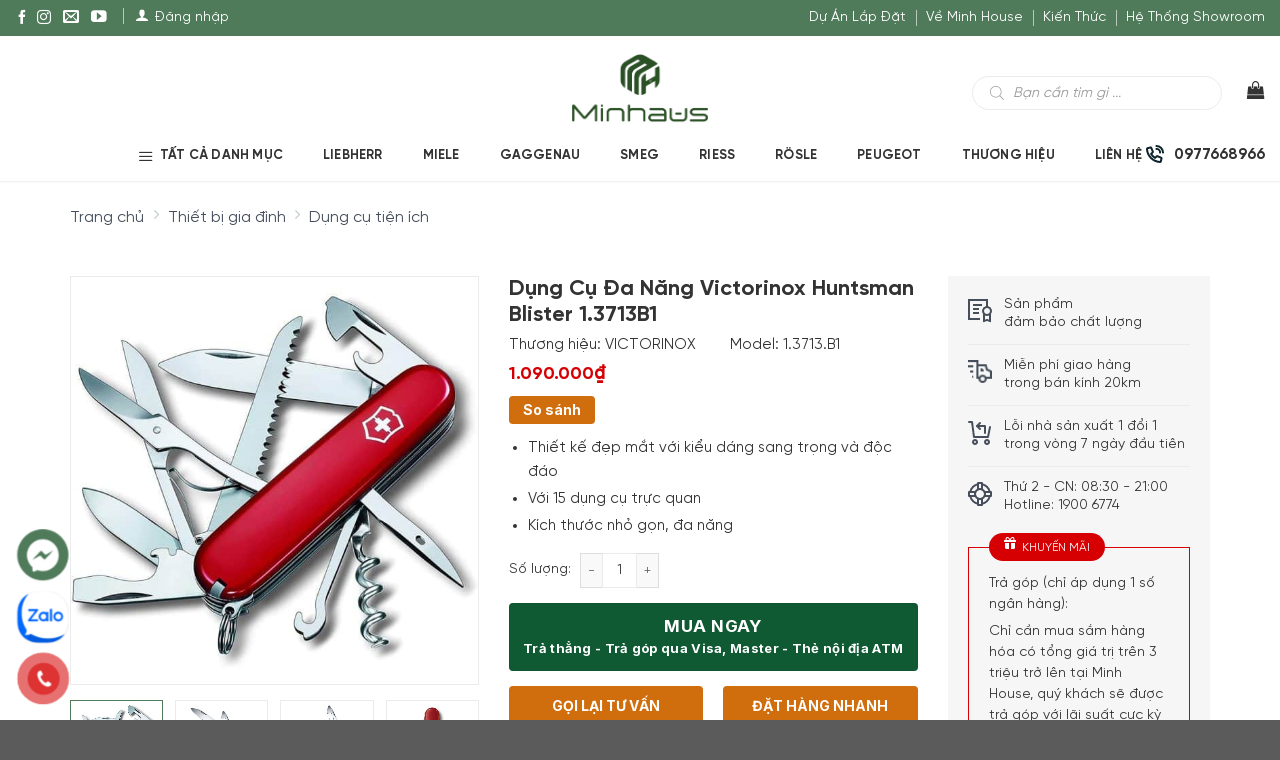

--- FILE ---
content_type: text/html; charset=UTF-8
request_url: https://minhhouseware.com.vn/san-pham/dung-cu-da-nang-victorinox-huntsman-blister-13713b1
body_size: 44031
content:
<!DOCTYPE html>
<!--[if IE 9 ]> <html lang="vi" prefix="og: https://ogp.me/ns#" class="ie9 loading-site no-js"> <![endif]-->
<!--[if IE 8 ]> <html lang="vi" prefix="og: https://ogp.me/ns#" class="ie8 loading-site no-js"> <![endif]-->
<!--[if (gte IE 9)|!(IE)]><!--><html lang="vi" prefix="og: https://ogp.me/ns#" class="loading-site no-js"> <!--<![endif]-->
<head>
	<meta charset="UTF-8" />
	<link rel="profile" href="https://gmpg.org/xfn/11" />
	<link rel="pingback" href="https://minhhouseware.com.vn/xmlrpc.php" />

			<link rel="alternate" href="https://minhhouseware.com.vn/san-pham/dung-cu-da-nang-victorinox-huntsman-blister-13713b1" hreflang="vi-vn" />

	
<meta name="viewport" content="width=device-width, initial-scale=1, maximum-scale=5" />
<!-- Search Engine Optimization by Rank Math PRO - https://s.rankmath.com/home -->
<title>Dụng Cụ Đa Năng Victorinox Huntsman Blister 1.3713B1</title><link rel="stylesheet" href="https://minhhouseware.com.vn/wp-content/cache/min/1/bf2631b32eb77b311800f394c4a0ab04.css" media="all" data-minify="1" />
<meta name="description" content="Dụng Cụ Đa Năng Victorinox Huntsman Blister 1.3713B1, Nhập Khẩu Chính Hãng Từ Đức &amp; EU Bởi Minh Housewares, giao hàng toàn quốc, hotline 19006774"/>
<meta name="robots" content="follow, index, max-snippet:-1, max-video-preview:-1, max-image-preview:large"/>
<link rel="canonical" href="https://minhhouseware.com.vn/san-pham/dung-cu-da-nang-victorinox-huntsman-blister-13713b1" />
<meta property="og:locale" content="vi_VN" />
<meta property="og:type" content="product" />
<meta property="og:title" content="Dụng Cụ Đa Năng Victorinox Huntsman Blister 1.3713B1" />
<meta property="og:description" content="Dụng Cụ Đa Năng Victorinox Huntsman Blister 1.3713B1, Nhập Khẩu Chính Hãng Từ Đức &amp; EU Bởi Minh Housewares, giao hàng toàn quốc, hotline 19006774" />
<meta property="og:url" content="https://minhhouseware.com.vn/san-pham/dung-cu-da-nang-victorinox-huntsman-blister-13713b1" />
<meta property="og:site_name" content="Minh House" />
<meta property="og:updated_time" content="2026-01-23T19:04:58+07:00" />
<meta property="og:image" content="https://minhhouseware.com.vn/wp-content/uploads/2021/08/Swiss-Army-knife-on-table-copy-1-1200x800-1.jpg" />
<meta property="og:image:secure_url" content="https://minhhouseware.com.vn/wp-content/uploads/2021/08/Swiss-Army-knife-on-table-copy-1-1200x800-1.jpg" />
<meta property="og:image:width" content="1200" />
<meta property="og:image:height" content="800" />
<meta property="og:image:alt" content="Dụng Cụ Đa Năng Victorinox Huntsman Blister 1.3713B1" />
<meta property="og:image:type" content="image/jpeg" />
<meta property="product:brand" content="VICTORINOX" />
<meta property="product:price:amount" content="1090000" />
<meta property="product:price:currency" content="VND" />
<meta property="product:availability" content="instock" />
<meta name="twitter:card" content="summary_large_image" />
<meta name="twitter:title" content="Dụng Cụ Đa Năng Victorinox Huntsman Blister 1.3713B1" />
<meta name="twitter:description" content="Dụng Cụ Đa Năng Victorinox Huntsman Blister 1.3713B1, Nhập Khẩu Chính Hãng Từ Đức &amp; EU Bởi Minh Housewares, giao hàng toàn quốc, hotline 19006774" />
<meta name="twitter:image" content="https://minhhouseware.com.vn/wp-content/uploads/2021/08/Swiss-Army-knife-on-table-copy-1-1200x800-1.jpg" />
<!-- /Rank Math WordPress SEO plugin -->

<link rel='dns-prefetch' href='//fonts.googleapis.com' />
<style id="woo-sctr-frontend-countdown-style" type="text/css">.woo-sctr-shortcode-countdown-timer-wrap.woo-sctr-shortcode-countdown-timer-wrap-shortcode-salescountdowntimer .woo-sctr-countdown-timer-layout{font-size:16px;}.woo-sctr-shortcode-countdown-timer-wrap.woo-sctr-shortcode-countdown-timer-wrap-shortcode-salescountdowntimer .woo-sctr-countdown-timer-layout.woo-sctr-countdown-timer-layout-same-line{width:auto;}@media screen and (max-width:600px){.woo-sctr-shortcode-countdown-timer-wrap.woo-sctr-shortcode-countdown-timer-wrap-shortcode-salescountdowntimer .woo-sctr-countdown-timer-layout{font-size:11.2px;}}.woo-sctr-shortcode-countdown-timer-wrap.woo-sctr-shortcode-countdown-timer-wrap-shortcode-salescountdowntimer .woo-sctr-layout-1{background:#ffffff;color:#666666;}.woo-sctr-shortcode-countdown-timer-wrap.woo-sctr-shortcode-countdown-timer-wrap-shortcode-salescountdowntimer .woo-sctr-layout-1 .woo-sctr-countdown-timer-text-wrap{color:#666666;}.woo-sctr-shortcode-countdown-timer-wrap.woo-sctr-shortcode-countdown-timer-wrap-shortcode-salescountdowntimer .woo-sctr-layout-1{}.woo-sctr-shortcode-countdown-timer-wrap.woo-sctr-shortcode-countdown-timer-wrap-shortcode-salescountdowntimer .woo-sctr-layout-1.woo-sctr-countdown-timer-layout-same-line{background:#ffffff;}.woo-sctr-shortcode-countdown-timer-wrap.woo-sctr-shortcode-countdown-timer-wrap-shortcode-salescountdowntimer .woo-sctr-layout-1.woo-sctr-countdown-timer-layout-same-line .woo-sctr-countdown-timer-text-wrap{color:#212121;}.woo-sctr-shortcode-countdown-timer-wrap.woo-sctr-shortcode-countdown-timer-wrap-shortcode-salescountdowntimer .woo-sctr-layout-1.woo-sctr-countdown-timer-layout-same-line{}.woo-sctr-shortcode-countdown-timer-wrap.woo-sctr-shortcode-countdown-timer-wrap-shortcode-salescountdowntimer .woo-sctr-layout-1{padding:0px;}.woo-sctr-shortcode-countdown-timer-wrap.woo-sctr-shortcode-countdown-timer-wrap-shortcode-salescountdowntimer .woo-sctr-layout-1.woo-sctr-countdown-timer-layout-same-line{padding:0px;}@media screen and (max-width:600px){.woo-sctr-shortcode-countdown-timer-wrap.woo-sctr-shortcode-countdown-timer-wrap-shortcode-salescountdowntimer .woo-sctr-layout-1{padding:0px;}.woo-sctr-shortcode-countdown-timer-wrap.woo-sctr-shortcode-countdown-timer-wrap-shortcode-salescountdowntimer .woo-sctr-layout-1.woo-sctr-countdown-timer-layout-same-line{padding:0px;}}.woo-sctr-shortcode-countdown-timer-wrap.woo-sctr-shortcode-countdown-timer-wrap-shortcode-salescountdowntimer .woo-sctr-countdown-timer{grid-gap:10px;}.woo-sctr-shortcode-countdown-timer-wrap.woo-sctr-shortcode-countdown-timer-wrap-loop.woo-sctr-shortcode-countdown-timer-wrap-shortcode-salescountdowntimer .woo-sctr-countdown-timer{grid-gap: 6px;}.woo-sctr-shortcode-countdown-timer-wrap.woo-sctr-shortcode-countdown-timer-wrap-shortcode-salescountdowntimer .woo-sctr-countdown-timer-layout-same-line .woo-sctr-countdown-timer{grid-gap: 5px;}@media screen and (max-width:600px){.woo-sctr-shortcode-countdown-timer-wrap.woo-sctr-shortcode-countdown-timer-wrap-shortcode-salescountdowntimer .woo-sctr-countdown-timer{grid-gap: 7px;}}.woo-sctr-shortcode-countdown-timer-wrap.woo-sctr-shortcode-countdown-timer-wrap-shortcode-salescountdowntimer .woo-sctr-countdown-timer .woo-sctr-value-bar{transition: transform 1s ease;}.woo-sctr-shortcode-countdown-timer-wrap.woo-sctr-shortcode-countdown-timer-wrap-shortcode-salescountdowntimer .woo-sctr-countdown-timer-2 .woo-sctr-countdown-unit{grid-template-rows: 65% 35%;}.woo-sctr-shortcode-countdown-timer-wrap.woo-sctr-shortcode-countdown-timer-wrap-shortcode-salescountdowntimer .woo-sctr-countdown-timer-2 .woo-sctr-countdown-unit{border-radius:3px;height:70px;width:70px;}.woo-sctr-shortcode-countdown-timer-wrap.woo-sctr-shortcode-countdown-timer-wrap-shortcode-salescountdowntimer .woo-sctr-countdown-timer-2 .woo-sctr-countdown-value{color:#212121;background:#eeeeee;font-size:30px;}.woo-sctr-shortcode-countdown-timer-wrap.woo-sctr-shortcode-countdown-timer-wrap-shortcode-salescountdowntimer .woo-sctr-countdown-timer-2 .woo-sctr-countdown-text{color:#212121;background:#eeeeee;font-size:14px;}.woo-sctr-shortcode-countdown-timer-wrap.woo-sctr-shortcode-countdown-timer-wrap-loop.woo-sctr-shortcode-countdown-timer-wrap-shortcode-salescountdowntimer .woo-sctr-countdown-timer-2 .woo-sctr-countdown-unit{border-radius:1.8px;height:42px;width:42px;}.woo-sctr-shortcode-countdown-timer-wrap.woo-sctr-shortcode-countdown-timer-wrap-loop.woo-sctr-shortcode-countdown-timer-wrap-shortcode-salescountdowntimer .woo-sctr-countdown-timer-2 .woo-sctr-countdown-value{font-size:18px;}.woo-sctr-shortcode-countdown-timer-wrap.woo-sctr-shortcode-countdown-timer-wrap-loop.woo-sctr-shortcode-countdown-timer-wrap-shortcode-salescountdowntimer .woo-sctr-countdown-timer-2 .woo-sctr-countdown-text{font-size:8.4px;}.woo-sctr-shortcode-countdown-timer-wrap.woo-sctr-shortcode-countdown-timer-wrap-shortcode-salescountdowntimer .woo-sctr-countdown-timer-layout-same-line .woo-sctr-countdown-timer-2 .woo-sctr-countdown-unit{border-radius:1.5px;height:35px;width:35px;}.woo-sctr-shortcode-countdown-timer-wrap.woo-sctr-shortcode-countdown-timer-wrap-shortcode-salescountdowntimer .woo-sctr-countdown-timer-layout-same-line .woo-sctr-countdown-timer-2 .woo-sctr-countdown-value{font-size:15px;}.woo-sctr-shortcode-countdown-timer-wrap.woo-sctr-shortcode-countdown-timer-wrap-shortcode-salescountdowntimer .woo-sctr-countdown-timer-layout-same-line .woo-sctr-countdown-timer-2 .woo-sctr-countdown-text{font-size:7px;}@media screen and (max-width:600px){.woo-sctr-shortcode-countdown-timer-wrap.woo-sctr-shortcode-countdown-timer-wrap-shortcode-salescountdowntimer .woo-sctr-countdown-timer-2 .woo-sctr-countdown-unit{border-radius:2.1px;height:49px;width:49px;}.woo-sctr-shortcode-countdown-timer-wrap.woo-sctr-shortcode-countdown-timer-wrap-shortcode-salescountdowntimer .woo-sctr-countdown-timer-2 .woo-sctr-countdown-value{font-size:21px;}.woo-sctr-shortcode-countdown-timer-wrap.woo-sctr-shortcode-countdown-timer-wrap-shortcode-salescountdowntimer .woo-sctr-countdown-timer-2 .woo-sctr-countdown-text{font-size:9.8px;}}.woo-sctr-shortcode-countdown-timer-wrap.woo-sctr-shortcode-countdown-timer-wrap-shortcode-salescountdowntimer .woo-sctr-countdown-timer-3 .woo-sctr-countdown-value{color:#212121;font-size:30px;}.woo-sctr-shortcode-countdown-timer-wrap.woo-sctr-shortcode-countdown-timer-wrap-shortcode-salescountdowntimer .woo-sctr-countdown-timer-3 .woo-sctr-countdown-text{color:#666666;font-size:14px;}.woo-sctr-shortcode-countdown-timer-wrap.woo-sctr-shortcode-countdown-timer-wrap-loop.woo-sctr-shortcode-countdown-timer-wrap-shortcode-salescountdowntimer .woo-sctr-countdown-timer-3 .woo-sctr-countdown-value{font-size:18px;}.woo-sctr-shortcode-countdown-timer-wrap.woo-sctr-shortcode-countdown-timer-wrap-loop.woo-sctr-shortcode-countdown-timer-wrap-shortcode-salescountdowntimer .woo-sctr-countdown-timer-3 .woo-sctr-countdown-text{font-size:8.4px;}.woo-sctr-shortcode-countdown-timer-wrap.woo-sctr-shortcode-countdown-timer-wrap-shortcode-salescountdowntimer .woo-sctr-countdown-timer-layout-same-line .woo-sctr-countdown-timer-3 .woo-sctr-countdown-value{font-size:15px;}.woo-sctr-shortcode-countdown-timer-wrap.woo-sctr-shortcode-countdown-timer-wrap-shortcode-salescountdowntimer .woo-sctr-countdown-timer-layout-same-line .woo-sctr-countdown-timer-3 .woo-sctr-countdown-text{font-size:7px;}@media screen and (max-width:600px){.woo-sctr-shortcode-countdown-timer-wrap.woo-sctr-shortcode-countdown-timer-wrap-shortcode-salescountdowntimer .woo-sctr-countdown-timer-3 .woo-sctr-countdown-value{font-size:21px;}.woo-sctr-shortcode-countdown-timer-wrap.woo-sctr-shortcode-countdown-timer-wrap-shortcode-salescountdowntimer .woo-sctr-countdown-timer-3 .woo-sctr-countdown-text{font-size:9.8px;}}.woo-sctr-shortcode-countdown-timer-wrap.woo-sctr-shortcode-countdown-timer-wrap-shortcode-salescountdowntimer .woo-sctr-countdown-timer-4 .woo-sctr-countdown-value-circle-container{background:#ececec;color:#212121;font-size:30px;}.woo-sctr-shortcode-countdown-timer-wrap.woo-sctr-shortcode-countdown-timer-wrap-shortcode-salescountdowntimer .woo-sctr-countdown-timer-4 .woo-sctr-countdown-value-circle-container.woo-sctr-over50 .woo-sctr-first50-bar{background-color:#cccccc;}.woo-sctr-shortcode-countdown-timer-wrap.woo-sctr-shortcode-countdown-timer-wrap-shortcode-salescountdowntimer .woo-sctr-countdown-timer-4 .woo-sctr-countdown-value-circle-container .woo-sctr-value-bar{border-color:#cccccc;border-width:3px;}.woo-sctr-shortcode-countdown-timer-wrap.woo-sctr-shortcode-countdown-timer-wrap-shortcode-salescountdowntimer .woo-sctr-countdown-timer-4 .woo-sctr-countdown-value-circle-container:after{background:#ffffff;}.woo-sctr-shortcode-countdown-timer-wrap.woo-sctr-shortcode-countdown-timer-wrap-shortcode-salescountdowntimer .woo-sctr-countdown-timer-4 .woo-sctr-countdown-text{color:#212121;font-size:14px;}.woo-sctr-shortcode-countdown-timer-wrap.woo-sctr-shortcode-countdown-timer-wrap-shortcode-salescountdowntimer  .woo-sctr-countdown-timer-4 .woo-sctr-countdown-value-circle-container {width:70px;height:70px;}.woo-sctr-shortcode-countdown-timer-wrap.woo-sctr-shortcode-countdown-timer-wrap-shortcode-salescountdowntimer  .woo-sctr-countdown-timer-4 .woo-sctr-countdown-value-circle-container:not(.woo-sctr-over50) .woo-sctr-left-half-clipper,.woo-sctr-shortcode-countdown-timer-wrap.woo-sctr-shortcode-countdown-timer-wrap-shortcode-salescountdowntimer .woo-sctr-countdown-timer-4 .woo-sctr-over50 .woo-sctr-first50-bar {clip: rect(0,70px,70px,35px);}.woo-sctr-shortcode-countdown-timer-wrap.woo-sctr-shortcode-countdown-timer-wrap-shortcode-salescountdowntimer .woo-sctr-countdown-timer-4 .woo-sctr-value-bar {clip: rect(0,35px,70px,0);}.woo-sctr-shortcode-countdown-timer-wrap.woo-sctr-shortcode-countdown-timer-wrap-shortcode-salescountdowntimer  .woo-sctr-countdown-timer-4 .woo-sctr-countdown-value-circle-container:after {width:64px;height:64px;top:3px;left:3px;}.woo-sctr-shortcode-countdown-timer-wrap.woo-sctr-shortcode-countdown-timer-wrap-loop.woo-sctr-shortcode-countdown-timer-wrap-shortcode-salescountdowntimer .woo-sctr-countdown-timer-4 .woo-sctr-countdown-value-circle-container{font-size:18px;}.woo-sctr-shortcode-countdown-timer-wrap.woo-sctr-shortcode-countdown-timer-wrap-loop.woo-sctr-shortcode-countdown-timer-wrap-shortcode-salescountdowntimer .woo-sctr-countdown-timer-4 .woo-sctr-countdown-value-circle-container .woo-sctr-value-bar{border-width:1.8px;}.woo-sctr-shortcode-countdown-timer-wrap.woo-sctr-shortcode-countdown-timer-wrap-loop.woo-sctr-shortcode-countdown-timer-wrap-shortcode-salescountdowntimer .woo-sctr-countdown-timer-4 .woo-sctr-countdown-text{font-size:8.4px;}.woo-sctr-shortcode-countdown-timer-wrap.woo-sctr-shortcode-countdown-timer-wrap-loop.woo-sctr-shortcode-countdown-timer-wrap-shortcode-salescountdowntimer .woo-sctr-countdown-timer-4 .woo-sctr-countdown-value-circle-container {width:42px;height:42px;}.woo-sctr-shortcode-countdown-timer-wrap.woo-sctr-shortcode-countdown-timer-wrap-loop.woo-sctr-shortcode-countdown-timer-wrap-shortcode-salescountdowntimer  .woo-sctr-countdown-timer-4 .woo-sctr-countdown-value-circle-container:not(.woo-sctr-over50) .woo-sctr-left-half-clipper ,.woo-sctr-shortcode-countdown-timer-wrap.woo-sctr-shortcode-countdown-timer-wrap-loop.woo-sctr-shortcode-countdown-timer-wrap-shortcode-salescountdowntimer  .woo-sctr-countdown-timer-4 .woo-sctr-over50 .woo-sctr-first50-bar {clip: rect(0,42px,42px,21px) ;}.woo-sctr-shortcode-countdown-timer-wrap.woo-sctr-shortcode-countdown-timer-wrap-loop.woo-sctr-shortcode-countdown-timer-wrap-shortcode-salescountdowntimer .woo-sctr-countdown-timer-4 .woo-sctr-value-bar {clip: rect(0,21px,42px,0);}.woo-sctr-shortcode-countdown-timer-wrap.woo-sctr-shortcode-countdown-timer-wrap-loop.woo-sctr-shortcode-countdown-timer-wrap-shortcode-salescountdowntimer  .woo-sctr-countdown-timer-4 .woo-sctr-countdown-value-circle-container:after {width:38.4px;height:38.4px;top:1.8px;left:1.8px;}.woo-sctr-shortcode-countdown-timer-wrap.woo-sctr-shortcode-countdown-timer-wrap-shortcode-salescountdowntimer  .woo-sctr-countdown-timer-layout-same-line .woo-sctr-countdown-timer-4 .woo-sctr-countdown-value-circle-container{font-size:15px;}.woo-sctr-shortcode-countdown-timer-wrap.woo-sctr-shortcode-countdown-timer-wrap-shortcode-salescountdowntimer  .woo-sctr-countdown-timer-layout-same-line .woo-sctr-countdown-timer-4 .woo-sctr-countdown-value-circle-container .woo-sctr-value-bar{border-width:1.5px;}.woo-sctr-shortcode-countdown-timer-wrap.woo-sctr-shortcode-countdown-timer-wrap-shortcode-salescountdowntimer  .woo-sctr-countdown-timer-layout-same-line .woo-sctr-countdown-timer-4 .woo-sctr-countdown-text{font-size:7px;}.woo-sctr-shortcode-countdown-timer-wrap.woo-sctr-shortcode-countdown-timer-wrap-shortcode-salescountdowntimer  .woo-sctr-countdown-timer-layout-same-line .woo-sctr-countdown-timer-4 .woo-sctr-countdown-value-circle-container {width:35px;height:35px;}.woo-sctr-shortcode-countdown-timer-wrap.woo-sctr-shortcode-countdown-timer-wrap-shortcode-salescountdowntimer   .woo-sctr-countdown-timer-layout-same-line .woo-sctr-countdown-timer-4 .woo-sctr-countdown-value-circle-container:not(.woo-sctr-over50) .woo-sctr-left-half-clipper ,.woo-sctr-shortcode-countdown-timer-wrap.woo-sctr-shortcode-countdown-timer-wrap-shortcode-salescountdowntimer  .woo-sctr-countdown-timer-layout-same-line  .woo-sctr-countdown-timer-4 .woo-sctr-over50 .woo-sctr-first50-bar {clip: rect(0,35px,35px,17.5px);}.woo-sctr-shortcode-countdown-timer-wrap.woo-sctr-shortcode-countdown-timer-wrap-shortcode-salescountdowntimer  .woo-sctr-countdown-timer-layout-same-line .woo-sctr-countdown-timer-4 .woo-sctr-value-bar {clip: rect(0,17.5px,35px,0);}.woo-sctr-shortcode-countdown-timer-wrap.woo-sctr-shortcode-countdown-timer-wrap-shortcode-salescountdowntimer  .woo-sctr-countdown-timer-layout-same-line .woo-sctr-countdown-timer-4 .woo-sctr-countdown-value-circle-container:after {width:32px;height:32px;top:1.5px;left:1.5px;}@media screen and (max-width:600px){.woo-sctr-shortcode-countdown-timer-wrap.woo-sctr-shortcode-countdown-timer-wrap-shortcode-salescountdowntimer .woo-sctr-countdown-timer-4 .woo-sctr-countdown-value-circle-container {font-size:21px;}.woo-sctr-shortcode-countdown-timer-wrap.woo-sctr-shortcode-countdown-timer-wrap-shortcode-salescountdowntimer .woo-sctr-countdown-timer-4 .woo-sctr-countdown-value-circle-container .woo-sctr-value-bar{border-width:2.1px;}.woo-sctr-shortcode-countdown-timer-wrap.woo-sctr-shortcode-countdown-timer-wrap-shortcode-salescountdowntimer .woo-sctr-countdown-timer-4 .woo-sctr-countdown-text{font-size:9.8px;}.woo-sctr-shortcode-countdown-timer-wrap.woo-sctr-shortcode-countdown-timer-wrap-shortcode-salescountdowntimer .woo-sctr-countdown-timer-4 .woo-sctr-countdown-value-circle-container {width:49px;height:49px;}.woo-sctr-shortcode-countdown-timer-wrap.woo-sctr-shortcode-countdown-timer-wrap-shortcode-salescountdowntimer  .woo-sctr-countdown-timer-4 .woo-sctr-countdown-value-circle-container:not(.woo-sctr-over50) .woo-sctr-left-half-clipper ,.woo-sctr-shortcode-countdown-timer-wrap.woo-sctr-shortcode-countdown-timer-wrap-shortcode-salescountdowntimer  .woo-sctr-countdown-timer-4 .woo-sctr-over50 .woo-sctr-first50-bar {clip: rect(0,49px,49px,24.5px)}.woo-sctr-shortcode-countdown-timer-wrap.woo-sctr-shortcode-countdown-timer-wrap-shortcode-salescountdowntimer .woo-sctr-countdown-timer-4 .woo-sctr-value-bar {clip: rect(0,24.5px,49px,0);}.woo-sctr-shortcode-countdown-timer-wrap.woo-sctr-shortcode-countdown-timer-wrap-shortcode-salescountdowntimer  .woo-sctr-countdown-timer-4 .woo-sctr-countdown-value-circle-container:after {width:44.8px;height:44.8px;top:2.1px;left:2.1px;}}.woo-sctr-shortcode-countdown-timer-wrap.woo-sctr-shortcode-countdown-timer-wrap-shortcode-salescountdowntimer .woo-sctr-countdown-timer-5 .woo-sctr-countdown-circle-container {width:90px;height:90px;}.woo-sctr-shortcode-countdown-timer-wrap.woo-sctr-shortcode-countdown-timer-wrap-shortcode-salescountdowntimer .woo-sctr-countdown-timer-5  .woo-sctr-countdown-circle{border-width:4px;}.woo-sctr-shortcode-countdown-timer-wrap.woo-sctr-shortcode-countdown-timer-wrap-shortcode-salescountdowntimer .woo-sctr-countdown-timer-5 .woo-sctr-countdown-circle .woo-sctr-countdown-value{color:#212121;font-size:30px;}.woo-sctr-shortcode-countdown-timer-wrap.woo-sctr-shortcode-countdown-timer-wrap-shortcode-salescountdowntimer .woo-sctr-countdown-timer-5 .woo-sctr-countdown-text{color:#212121;font-size:14px;}.woo-sctr-shortcode-countdown-timer-wrap.woo-sctr-shortcode-countdown-timer-wrap-shortcode-salescountdowntimer .woo-sctr-countdown-timer-5 .woo-sctr-countdown-circle-container:not(.woo-sctr-over50) .woo-sctr-left-half-clipper{clip: rect(0,90px,90px,45px)}.woo-sctr-shortcode-countdown-timer-wrap.woo-sctr-shortcode-countdown-timer-wrap-shortcode-salescountdowntimer .woo-sctr-countdown-timer-5  .woo-sctr-value-bar {clip: rect(0,45px,90px,0);border-width:4px;}.woo-sctr-shortcode-countdown-timer-wrap.woo-sctr-shortcode-countdown-timer-wrap-shortcode-salescountdowntimer .woo-sctr-countdown-timer-5 .woo-sctr-over50 .woo-sctr-first50-bar{clip: rect(0,90px,90px,45px);border-width:4px;}.woo-sctr-shortcode-countdown-timer-wrap.woo-sctr-shortcode-countdown-timer-wrap-shortcode-salescountdowntimer .woo-sctr-countdown-timer-5 .woo-sctr-countdown-date .woo-sctr-countdown-circle{border-color:#ececec;}.woo-sctr-shortcode-countdown-timer-wrap.woo-sctr-shortcode-countdown-timer-wrap-shortcode-salescountdowntimer .woo-sctr-countdown-timer-5 .woo-sctr-countdown-date .woo-sctr-value-bar,.woo-sctr-shortcode-countdown-timer-wrap.woo-sctr-shortcode-countdown-timer-wrap-shortcode-salescountdowntimer .woo-sctr-countdown-timer-5 .woo-sctr-countdown-date.woo-sctr-over50 .woo-sctr-first50-bar{border-color:#cccccc;}.woo-sctr-shortcode-countdown-timer-wrap.woo-sctr-shortcode-countdown-timer-wrap-shortcode-salescountdowntimer .woo-sctr-countdown-timer-5 .woo-sctr-countdown-hour .woo-sctr-countdown-circle{border-color:#ececec;}.woo-sctr-shortcode-countdown-timer-wrap.woo-sctr-shortcode-countdown-timer-wrap-shortcode-salescountdowntimer .woo-sctr-countdown-timer-5 .woo-sctr-countdown-hour .woo-sctr-value-bar,.woo-sctr-shortcode-countdown-timer-wrap.woo-sctr-shortcode-countdown-timer-wrap-shortcode-salescountdowntimer .woo-sctr-countdown-timer-5 .woo-sctr-countdown-hour.woo-sctr-over50 .woo-sctr-first50-bar{border-color:#cccccc;}.woo-sctr-shortcode-countdown-timer-wrap.woo-sctr-shortcode-countdown-timer-wrap-shortcode-salescountdowntimer .woo-sctr-countdown-timer-5 .woo-sctr-countdown-minute .woo-sctr-countdown-circle{border-color:#ececec;}.woo-sctr-shortcode-countdown-timer-wrap.woo-sctr-shortcode-countdown-timer-wrap-shortcode-salescountdowntimer .woo-sctr-countdown-timer-5 .woo-sctr-countdown-minute .woo-sctr-value-bar,.woo-sctr-shortcode-countdown-timer-wrap.woo-sctr-shortcode-countdown-timer-wrap-shortcode-salescountdowntimer .woo-sctr-countdown-timer-5 .woo-sctr-countdown-minute.woo-sctr-over50 .woo-sctr-first50-bar{border-color:#cccccc;}.woo-sctr-shortcode-countdown-timer-wrap.woo-sctr-shortcode-countdown-timer-wrap-shortcode-salescountdowntimer .woo-sctr-countdown-timer-5 .woo-sctr-countdown-second .woo-sctr-countdown-circle{border-color:#ececec;}.woo-sctr-shortcode-countdown-timer-wrap.woo-sctr-shortcode-countdown-timer-wrap-shortcode-salescountdowntimer .woo-sctr-countdown-timer-5 .woo-sctr-countdown-second .woo-sctr-value-bar,.woo-sctr-shortcode-countdown-timer-wrap.woo-sctr-shortcode-countdown-timer-wrap-shortcode-salescountdowntimer .woo-sctr-countdown-timer-5 .woo-sctr-countdown-second.woo-sctr-over50 .woo-sctr-first50-bar{border-color:#cccccc;}.woo-sctr-shortcode-countdown-timer-wrap.woo-sctr-shortcode-countdown-timer-wrap-loop.woo-sctr-shortcode-countdown-timer-wrap-shortcode-salescountdowntimer .woo-sctr-countdown-timer-5 .woo-sctr-countdown-circle-container {width:54px;height:54px;}.woo-sctr-shortcode-countdown-timer-wrap.woo-sctr-shortcode-countdown-timer-wrap-loop.woo-sctr-shortcode-countdown-timer-wrap-shortcode-salescountdowntimer .woo-sctr-countdown-timer-5  .woo-sctr-countdown-circle{border-width:2.4px;}.woo-sctr-shortcode-countdown-timer-wrap.woo-sctr-shortcode-countdown-timer-wrap-loop.woo-sctr-shortcode-countdown-timer-wrap-shortcode-salescountdowntimer .woo-sctr-countdown-timer-5 .woo-sctr-countdown-value{font-size:18px;}.woo-sctr-shortcode-countdown-timer-wrap.woo-sctr-shortcode-countdown-timer-wrap-loop.woo-sctr-shortcode-countdown-timer-wrap-shortcode-salescountdowntimer .woo-sctr-countdown-timer-5 .woo-sctr-countdown-text{font-size:8.4px;}.woo-sctr-shortcode-countdown-timer-wrap.woo-sctr-shortcode-countdown-timer-wrap-loop.woo-sctr-shortcode-countdown-timer-wrap-shortcode-salescountdowntimer .woo-sctr-countdown-timer-5 .woo-sctr-countdown-circle-container:not(.woo-sctr-over50) .woo-sctr-left-half-clipper{clip: rect(0,54px,54px,27px)}.woo-sctr-shortcode-countdown-timer-wrap.woo-sctr-shortcode-countdown-timer-wrap-loop.woo-sctr-shortcode-countdown-timer-wrap-shortcode-salescountdowntimer .woo-sctr-countdown-timer-5  .woo-sctr-value-bar {clip: rect(0,27px,54px,0);border-width:2.4px;}.woo-sctr-shortcode-countdown-timer-wrap.woo-sctr-shortcode-countdown-timer-wrap-loop.woo-sctr-shortcode-countdown-timer-wrap-shortcode-salescountdowntimer .woo-sctr-countdown-timer-5 .woo-sctr-over50 .woo-sctr-first50-bar {clip: rect(0,54px,54px,27px);border-width:2.4px;}.woo-sctr-shortcode-countdown-timer-wrap.woo-sctr-shortcode-countdown-timer-wrap-shortcode-salescountdowntimer .woo-sctr-countdown-timer-layout-same-line .woo-sctr-countdown-timer-5 .woo-sctr-countdown-circle-container{width:45px;height:45px;}.woo-sctr-shortcode-countdown-timer-wrap.woo-sctr-shortcode-countdown-timer-wrap-shortcode-salescountdowntimer .woo-sctr-countdown-timer-layout-same-line .woo-sctr-countdown-timer-5  .woo-sctr-countdown-circle{border-width:2px;}.woo-sctr-shortcode-countdown-timer-wrap.woo-sctr-shortcode-countdown-timer-wrap-shortcode-salescountdowntimer .woo-sctr-countdown-timer-layout-same-line .woo-sctr-countdown-timer-5 .woo-sctr-countdown-value{font-size:15px;}.woo-sctr-shortcode-countdown-timer-wrap.woo-sctr-shortcode-countdown-timer-wrap-shortcode-salescountdowntimer .woo-sctr-countdown-timer-layout-same-line .woo-sctr-countdown-timer-5 .woo-sctr-countdown-text{font-size:7px;}.woo-sctr-shortcode-countdown-timer-wrap.woo-sctr-shortcode-countdown-timer-wrap-shortcode-salescountdowntimer .woo-sctr-countdown-timer-layout-same-line .woo-sctr-countdown-timer-5 .woo-sctr-countdown-circle-container:not(.woo-sctr-over50) .woo-sctr-left-half-clipper{clip: rect(0,45px,45px,22.5px)}.woo-sctr-shortcode-countdown-timer-wrap.woo-sctr-shortcode-countdown-timer-wrap-shortcode-salescountdowntimer .woo-sctr-countdown-timer-layout-same-line .woo-sctr-countdown-timer-5  .woo-sctr-value-bar {clip: rect(0,22.5px,45px,0);border-width:2px;}.woo-sctr-shortcode-countdown-timer-wrap.woo-sctr-shortcode-countdown-timer-wrap-shortcode-salescountdowntimer .woo-sctr-countdown-timer-layout-same-line .woo-sctr-countdown-timer-5 .woo-sctr-over50 .woo-sctr-first50-bar {clip: rect(0,45px,45px,22.5px);border-width:2px;}@media screen and (max-width:600px){.woo-sctr-shortcode-countdown-timer-wrap.woo-sctr-shortcode-countdown-timer-wrap-shortcode-salescountdowntimer .woo-sctr-countdown-timer-5 .woo-sctr-countdown-circle-container {width:63px;height:63px;}.woo-sctr-shortcode-countdown-timer-wrap.woo-sctr-shortcode-countdown-timer-wrap-shortcode-salescountdowntimer .woo-sctr-countdown-timer-5  .woo-sctr-countdown-circle{border-width:2.8px;}.woo-sctr-shortcode-countdown-timer-wrap.woo-sctr-shortcode-countdown-timer-wrap-shortcode-salescountdowntimer .woo-sctr-countdown-timer-5 .woo-sctr-countdown-circle .woo-sctr-countdown-value{font-size:21px;}.woo-sctr-shortcode-countdown-timer-wrap.woo-sctr-shortcode-countdown-timer-wrap-shortcode-salescountdowntimer .woo-sctr-countdown-timer-5 .woo-sctr-countdown-circle .woo-sctr-countdown-text{font-size:9.8px;}.woo-sctr-shortcode-countdown-timer-wrap.woo-sctr-shortcode-countdown-timer-wrap-shortcode-salescountdowntimer .woo-sctr-countdown-timer-5 .woo-sctr-countdown-circle-container:not(.woo-sctr-over50) .woo-sctr-left-half-clipper{clip: rect(0,63px,63px,31.5px)}.woo-sctr-shortcode-countdown-timer-wrap.woo-sctr-shortcode-countdown-timer-wrap-shortcode-salescountdowntimer .woo-sctr-countdown-timer-5  .woo-sctr-value-bar {clip: rect(0,31.5px,63px,0);border-width:2.8px;}.woo-sctr-shortcode-countdown-timer-wrap.woo-sctr-shortcode-countdown-timer-wrap-shortcode-salescountdowntimer .woo-sctr-countdown-timer-5 .woo-sctr-over50 .woo-sctr-first50-bar {clip: rect(0,63px,63px,31.5px);border-width:2.8px;}}.woo-sctr-shortcode-countdown-timer-wrap.woo-sctr-shortcode-countdown-timer-wrap-shortcode-salescountdowntimer  .woo-sctr-countdown-timer-6 .woo-sctr-countdown-unit-two-vertical-wrap{grid-gap:4px;}.woo-sctr-shortcode-countdown-timer-wrap.woo-sctr-shortcode-countdown-timer-wrap-shortcode-salescountdowntimer  .woo-sctr-countdown-timer-6 .woo-sctr-countdown-two-vertical-wrap{width:48px;height:40px;border-radius:10px;}.woo-sctr-shortcode-countdown-timer-wrap.woo-sctr-shortcode-countdown-timer-wrap-shortcode-salescountdowntimer .woo-sctr-countdown-timer-6 .woo-sctr-countdown-two-vertical-wrap{box-shadow: 0 3px 4px 0 rgba(0,0,0, 0.15), inset 2px 4px 0 0 rgba(255,255, 255, 0.08);}.woo-sctr-shortcode-countdown-timer-wrap.woo-sctr-shortcode-countdown-timer-wrap-shortcode-salescountdowntimer  .woo-sctr-countdown-timer-6 .woo-sctr-countdown-two-vertical-wrap  span{font-size:30px;}.woo-sctr-shortcode-countdown-timer-wrap.woo-sctr-shortcode-countdown-timer-wrap-shortcode-salescountdowntimer  .woo-sctr-countdown-timer-6  .woo-sctr-countdown-two-vertical-top{color:#cccccc;background:#e30707;}.woo-sctr-shortcode-countdown-timer-wrap.woo-sctr-shortcode-countdown-timer-wrap-shortcode-salescountdowntimer  .woo-sctr-countdown-timer-6   .woo-sctr-countdown-two-vertical-bottom{color:#ffffff;background:#f71b1b;}.woo-sctr-shortcode-countdown-timer-wrap.woo-sctr-shortcode-countdown-timer-wrap-shortcode-salescountdowntimer .woo-sctr-countdown-timer-6  .woo-sctr-countdown-two-vertical-top.woo-sctr-countdown-two-vertical-top-cut-behind:after{border-bottom: 1px solid #000000;}.woo-sctr-shortcode-countdown-timer-wrap.woo-sctr-shortcode-countdown-timer-wrap-shortcode-salescountdowntimer  .woo-sctr-countdown-timer-6  .woo-sctr-countdown-text{font-size:14px;}.woo-sctr-shortcode-countdown-timer-wrap.woo-sctr-shortcode-countdown-timer-wrap-loop.woo-sctr-shortcode-countdown-timer-wrap-shortcode-salescountdowntimer  .woo-sctr-countdown-timer-6 .woo-sctr-countdown-unit-two-vertical-wrap{grid-gap:2.4px;}.woo-sctr-shortcode-countdown-timer-wrap.woo-sctr-shortcode-countdown-timer-wrap-loop.woo-sctr-shortcode-countdown-timer-wrap-shortcode-salescountdowntimer  .woo-sctr-countdown-timer-6 .woo-sctr-countdown-two-vertical-wrap{width:28.8px;height:24px;border-radius:6px;}.woo-sctr-shortcode-countdown-timer-wrap.woo-sctr-shortcode-countdown-timer-wrap-loop.woo-sctr-shortcode-countdown-timer-wrap-shortcode-salescountdowntimer  .woo-sctr-countdown-timer-6 .woo-sctr-countdown-two-vertical-wrap  span{font-size:18px;}.woo-sctr-shortcode-countdown-timer-wrap.woo-sctr-shortcode-countdown-timer-wrap-loop.woo-sctr-shortcode-countdown-timer-wrap-shortcode-salescountdowntimer  .woo-sctr-countdown-timer-6  .woo-sctr-countdown-text{font-size:8.4px;}.woo-sctr-shortcode-countdown-timer-wrap.woo-sctr-shortcode-countdown-timer-wrap-shortcode-salescountdowntimer .woo-sctr-countdown-timer-layout-same-line  .woo-sctr-countdown-timer-6 .woo-sctr-countdown-unit-two-vertical-wrap{grid-gap:2px;}.woo-sctr-shortcode-countdown-timer-wrap.woo-sctr-shortcode-countdown-timer-wrap-shortcode-salescountdowntimer .woo-sctr-countdown-timer-layout-same-line .woo-sctr-countdown-timer-6 .woo-sctr-countdown-two-vertical-wrap{width:24px;height:20px;border-radius:5px;}.woo-sctr-shortcode-countdown-timer-wrap.woo-sctr-shortcode-countdown-timer-wrap-shortcode-salescountdowntimer .woo-sctr-countdown-timer-layout-same-line .woo-sctr-countdown-timer-6 .woo-sctr-countdown-two-vertical-wrap  span{font-size:15px;}.woo-sctr-shortcode-countdown-timer-wrap.woo-sctr-shortcode-countdown-timer-wrap-shortcode-salescountdowntimer .woo-sctr-countdown-timer-layout-same-line .woo-sctr-countdown-timer-6  .woo-sctr-countdown-text{font-size:7px;}@media screen and (max-width:600px){.woo-sctr-shortcode-countdown-timer-wrap.woo-sctr-shortcode-countdown-timer-wrap-shortcode-salescountdowntimer  .woo-sctr-countdown-timer-6 .woo-sctr-countdown-unit-two-vertical-wrap{grid-gap:2.8px;}.woo-sctr-shortcode-countdown-timer-wrap.woo-sctr-shortcode-countdown-timer-wrap-shortcode-salescountdowntimer  .woo-sctr-countdown-timer-6 .woo-sctr-countdown-two-vertical-wrap{width:33.6px;height:28px;border-radius:7px;}.woo-sctr-shortcode-countdown-timer-wrap.woo-sctr-shortcode-countdown-timer-wrap-shortcode-salescountdowntimer  .woo-sctr-countdown-timer-6 .woo-sctr-countdown-two-vertical-wrap  span{font-size:21px;}.woo-sctr-shortcode-countdown-timer-wrap.woo-sctr-shortcode-countdown-timer-wrap-shortcode-salescountdowntimer  .woo-sctr-countdown-timer-6  .woo-sctr-countdown-text{font-size:9.8px;}}.woo-sctr-shortcode-countdown-timer-wrap.woo-sctr-shortcode-countdown-timer-wrap-shortcode-salescountdowntimer .woo-sctr-countdown-timer-7 .woo-sctr-countdown-unit-two-vertical-wrap{grid-gap:5px;}.woo-sctr-shortcode-countdown-timer-wrap.woo-sctr-shortcode-countdown-timer-wrap-shortcode-salescountdowntimer .woo-sctr-countdown-timer-7 .woo-sctr-countdown-two-vertical-wrap{width:50px;height:75px;border-radius:8px;}.woo-sctr-shortcode-countdown-timer-wrap.woo-sctr-shortcode-countdown-timer-wrap-shortcode-salescountdowntimer .woo-sctr-countdown-timer-7 .woo-sctr-countdown-two-vertical-wrap{box-shadow: 0 3px 4px 0 rgba(0,0,0, 0.15), inset 2px 4px 0 0 rgba(255,255, 255, 0.08) ;}.woo-sctr-shortcode-countdown-timer-wrap.woo-sctr-shortcode-countdown-timer-wrap-shortcode-salescountdowntimer .woo-sctr-countdown-timer-7 .woo-sctr-countdown-two-vertical-wrap span{font-size:50px;}.woo-sctr-shortcode-countdown-timer-wrap.woo-sctr-shortcode-countdown-timer-wrap-shortcode-salescountdowntimer .woo-sctr-countdown-timer-7  .woo-sctr-countdown-two-vertical-top{color:#cccccc;background:#1f1e1e;}.woo-sctr-shortcode-countdown-timer-wrap.woo-sctr-shortcode-countdown-timer-wrap-shortcode-salescountdowntimer .woo-sctr-countdown-timer-7  .woo-sctr-countdown-two-vertical-bottom{color:#ffffff;background:#383636;}.woo-sctr-shortcode-countdown-timer-wrap.woo-sctr-shortcode-countdown-timer-wrap-shortcode-salescountdowntimer .woo-sctr-countdown-timer-7 .woo-sctr-countdown-two-vertical-top.woo-sctr-countdown-two-vertical-top-cut-default{border-bottom: 1px solid #000000;}.woo-sctr-shortcode-countdown-timer-wrap.woo-sctr-shortcode-countdown-timer-wrap-shortcode-salescountdowntimer .woo-sctr-countdown-timer-7  .woo-sctr-countdown-text{font-size:16px;}.woo-sctr-shortcode-countdown-timer-wrap.woo-sctr-shortcode-countdown-timer-wrap-loop.woo-sctr-shortcode-countdown-timer-wrap-shortcode-salescountdowntimer .woo-sctr-countdown-timer-7 .woo-sctr-countdown-unit-two-vertical-wrap{grid-gap:3px;}.woo-sctr-shortcode-countdown-timer-wrap.woo-sctr-shortcode-countdown-timer-wrap-loop.woo-sctr-shortcode-countdown-timer-wrap-shortcode-salescountdowntimer .woo-sctr-countdown-timer-7 .woo-sctr-countdown-two-vertical-wrap{width:30px;height:45px;border-radius:4.8px;}.woo-sctr-shortcode-countdown-timer-wrap.woo-sctr-shortcode-countdown-timer-wrap-loop.woo-sctr-shortcode-countdown-timer-wrap-shortcode-salescountdowntimer .woo-sctr-countdown-timer-7 .woo-sctr-countdown-two-vertical-wrap span{font-size:30px;}.woo-sctr-shortcode-countdown-timer-wrap.woo-sctr-shortcode-countdown-timer-wrap-loop.woo-sctr-shortcode-countdown-timer-wrap-shortcode-salescountdowntimer .woo-sctr-countdown-timer-7  .woo-sctr-countdown-text{font-size:9.6px;}.woo-sctr-shortcode-countdown-timer-wrap.woo-sctr-shortcode-countdown-timer-wrap-loop.woo-sctr-shortcode-countdown-timer-wrap-shortcode-salescountdowntimer .woo-sctr-countdown-timer-7 .woo-sctr-countdown-value-wrap-wrap{grid-gap: 2.5px;}.woo-sctr-shortcode-countdown-timer-wrap.woo-sctr-shortcode-countdown-timer-wrap-shortcode-salescountdowntimer .woo-sctr-countdown-timer-layout-same-line .woo-sctr-countdown-timer-7 .woo-sctr-countdown-value-wrap-wrap{grid-gap: 2.5px;}.woo-sctr-shortcode-countdown-timer-wrap.woo-sctr-shortcode-countdown-timer-wrap-shortcode-salescountdowntimer .woo-sctr-countdown-timer-layout-same-line .woo-sctr-countdown-timer-7 .woo-sctr-countdown-unit-two-vertical-wrap{grid-gap:2.5px;}.woo-sctr-shortcode-countdown-timer-wrap.woo-sctr-shortcode-countdown-timer-wrap-shortcode-salescountdowntimer .woo-sctr-countdown-timer-layout-same-line .woo-sctr-countdown-timer-7 .woo-sctr-countdown-two-vertical-wrap{width:25px;height:37.5px;border-radius:4px;}.woo-sctr-shortcode-countdown-timer-wrap.woo-sctr-shortcode-countdown-timer-wrap-shortcode-salescountdowntimer .woo-sctr-countdown-timer-layout-same-line .woo-sctr-countdown-timer-7 .woo-sctr-countdown-two-vertical-wrap span{font-size:25px;}.woo-sctr-shortcode-countdown-timer-wrap.woo-sctr-shortcode-countdown-timer-wrap-shortcode-salescountdowntimer .woo-sctr-countdown-timer-layout-same-line .woo-sctr-countdown-timer-7  .woo-sctr-countdown-text{font-size:8px;}@media screen and (max-width:600px){.woo-sctr-shortcode-countdown-timer-wrap.woo-sctr-shortcode-countdown-timer-wrap-shortcode-salescountdowntimer .woo-sctr-countdown-timer-7 .woo-sctr-countdown-value-wrap-wrap{grid-gap: 3.5px;}.woo-sctr-shortcode-countdown-timer-wrap.woo-sctr-shortcode-countdown-timer-wrap-shortcode-salescountdowntimer .woo-sctr-countdown-timer-7 .woo-sctr-countdown-unit-two-vertical-wrap{grid-gap:3.5px;}.woo-sctr-shortcode-countdown-timer-wrap.woo-sctr-shortcode-countdown-timer-wrap-shortcode-salescountdowntimer .woo-sctr-countdown-timer-7 .woo-sctr-countdown-two-vertical-wrap{width:35px;height:52.5px;border-radius:5.6px;}.woo-sctr-shortcode-countdown-timer-wrap.woo-sctr-shortcode-countdown-timer-wrap-shortcode-salescountdowntimer .woo-sctr-countdown-timer-7 .woo-sctr-countdown-two-vertical-wrap span{font-size:35px;}.woo-sctr-shortcode-countdown-timer-wrap.woo-sctr-shortcode-countdown-timer-wrap-shortcode-salescountdowntimer .woo-sctr-countdown-timer-7  .woo-sctr-countdown-text{font-size:11.2px;}}.woo-sctr-shortcode-countdown-timer-wrap.woo-sctr-shortcode-countdown-timer-wrap-shortcode-salescountdowntimer .woo-sctr-countdown-timer-1 .woo-sctr-countdown-value{color:#212121;background:transparent;border-radius:3px;width:50px;height:50px;font-size:30px;}.woo-sctr-shortcode-countdown-timer-wrap.woo-sctr-shortcode-countdown-timer-wrap-shortcode-salescountdowntimer .woo-sctr-countdown-timer-1 .woo-sctr-countdown-value{border: 1px solid #666666;}.woo-sctr-shortcode-countdown-timer-wrap.woo-sctr-shortcode-countdown-timer-wrap-shortcode-salescountdowntimer .woo-sctr-countdown-timer-1 .woo-sctr-countdown-text{background:transparent;font-size:14px;}.woo-sctr-shortcode-countdown-timer-wrap.woo-sctr-shortcode-countdown-timer-wrap-loop.woo-sctr-shortcode-countdown-timer-wrap-shortcode-salescountdowntimer .woo-sctr-countdown-timer-1 .woo-sctr-countdown-value{width:30px;height:30px;font-size:18px;}.woo-sctr-shortcode-countdown-timer-wrap.woo-sctr-shortcode-countdown-timer-wrap-loop.woo-sctr-shortcode-countdown-timer-wrap-shortcode-salescountdowntimer .woo-sctr-countdown-timer-1 .woo-sctr-countdown-text{font-size:8.4px;}.woo-sctr-shortcode-countdown-timer-wrap.woo-sctr-shortcode-countdown-timer-wrap-shortcode-salescountdowntimer .woo-sctr-countdown-timer-layout-same-line .woo-sctr-countdown-timer-1 .woo-sctr-countdown-value{width:25px;height:25px;font-size:15px;}.woo-sctr-shortcode-countdown-timer-wrap.woo-sctr-shortcode-countdown-timer-wrap-shortcode-salescountdowntimer .woo-sctr-countdown-timer-layout-same-line .woo-sctr-countdown-timer-1 .woo-sctr-countdown-text{font-size:7px;}@media screen and (max-width:600px){.woo-sctr-shortcode-countdown-timer-wrap.woo-sctr-shortcode-countdown-timer-wrap-shortcode-salescountdowntimer .woo-sctr-countdown-timer-1 .woo-sctr-countdown-value{width:35px;height:35px;font-size:21px;}.woo-sctr-shortcode-countdown-timer-wrap.woo-sctr-shortcode-countdown-timer-wrap-shortcode-salescountdowntimer .woo-sctr-countdown-timer-1 .woo-sctr-countdown-text{font-size:9.8px;}}.woo-sctr-progress-bar-wrap-container.woo-sctr-progress-bar-wrap-container-shortcode-salescountdowntimer .woo-sctr-progress-bar-wrap{width: 100%;}.woo-sctr-progress-bar-wrap-container.woo-sctr-progress-bar-wrap-container-shortcode-salescountdowntimer .woo-sctr-progress-bar-message{color:#f82a2a;font-size:13px;}.woo-sctr-progress-bar-wrap-container.woo-sctr-progress-bar-wrap-container-shortcode-salescountdowntimer .woo-sctr-progress-bar-wrap{height:20px;border-radius:10px;background:#eeeeee;}.woo-sctr-progress-bar-wrap-container.woo-sctr-progress-bar-wrap-container-shortcode-salescountdowntimer .woo-sctr-progress-bar-fill{background:#ffb600;}.woo-sctr-single-product-shortcode-salescountdowntimer{}</style><style id='global-styles-inline-css' type='text/css'>
body{--wp--preset--color--black: #000000;--wp--preset--color--cyan-bluish-gray: #abb8c3;--wp--preset--color--white: #ffffff;--wp--preset--color--pale-pink: #f78da7;--wp--preset--color--vivid-red: #cf2e2e;--wp--preset--color--luminous-vivid-orange: #ff6900;--wp--preset--color--luminous-vivid-amber: #fcb900;--wp--preset--color--light-green-cyan: #7bdcb5;--wp--preset--color--vivid-green-cyan: #00d084;--wp--preset--color--pale-cyan-blue: #8ed1fc;--wp--preset--color--vivid-cyan-blue: #0693e3;--wp--preset--color--vivid-purple: #9b51e0;--wp--preset--gradient--vivid-cyan-blue-to-vivid-purple: linear-gradient(135deg,rgba(6,147,227,1) 0%,rgb(155,81,224) 100%);--wp--preset--gradient--light-green-cyan-to-vivid-green-cyan: linear-gradient(135deg,rgb(122,220,180) 0%,rgb(0,208,130) 100%);--wp--preset--gradient--luminous-vivid-amber-to-luminous-vivid-orange: linear-gradient(135deg,rgba(252,185,0,1) 0%,rgba(255,105,0,1) 100%);--wp--preset--gradient--luminous-vivid-orange-to-vivid-red: linear-gradient(135deg,rgba(255,105,0,1) 0%,rgb(207,46,46) 100%);--wp--preset--gradient--very-light-gray-to-cyan-bluish-gray: linear-gradient(135deg,rgb(238,238,238) 0%,rgb(169,184,195) 100%);--wp--preset--gradient--cool-to-warm-spectrum: linear-gradient(135deg,rgb(74,234,220) 0%,rgb(151,120,209) 20%,rgb(207,42,186) 40%,rgb(238,44,130) 60%,rgb(251,105,98) 80%,rgb(254,248,76) 100%);--wp--preset--gradient--blush-light-purple: linear-gradient(135deg,rgb(255,206,236) 0%,rgb(152,150,240) 100%);--wp--preset--gradient--blush-bordeaux: linear-gradient(135deg,rgb(254,205,165) 0%,rgb(254,45,45) 50%,rgb(107,0,62) 100%);--wp--preset--gradient--luminous-dusk: linear-gradient(135deg,rgb(255,203,112) 0%,rgb(199,81,192) 50%,rgb(65,88,208) 100%);--wp--preset--gradient--pale-ocean: linear-gradient(135deg,rgb(255,245,203) 0%,rgb(182,227,212) 50%,rgb(51,167,181) 100%);--wp--preset--gradient--electric-grass: linear-gradient(135deg,rgb(202,248,128) 0%,rgb(113,206,126) 100%);--wp--preset--gradient--midnight: linear-gradient(135deg,rgb(2,3,129) 0%,rgb(40,116,252) 100%);--wp--preset--duotone--dark-grayscale: url('#wp-duotone-dark-grayscale');--wp--preset--duotone--grayscale: url('#wp-duotone-grayscale');--wp--preset--duotone--purple-yellow: url('#wp-duotone-purple-yellow');--wp--preset--duotone--blue-red: url('#wp-duotone-blue-red');--wp--preset--duotone--midnight: url('#wp-duotone-midnight');--wp--preset--duotone--magenta-yellow: url('#wp-duotone-magenta-yellow');--wp--preset--duotone--purple-green: url('#wp-duotone-purple-green');--wp--preset--duotone--blue-orange: url('#wp-duotone-blue-orange');--wp--preset--font-size--small: 13px;--wp--preset--font-size--medium: 20px;--wp--preset--font-size--large: 36px;--wp--preset--font-size--x-large: 42px;}.has-black-color{color: var(--wp--preset--color--black) !important;}.has-cyan-bluish-gray-color{color: var(--wp--preset--color--cyan-bluish-gray) !important;}.has-white-color{color: var(--wp--preset--color--white) !important;}.has-pale-pink-color{color: var(--wp--preset--color--pale-pink) !important;}.has-vivid-red-color{color: var(--wp--preset--color--vivid-red) !important;}.has-luminous-vivid-orange-color{color: var(--wp--preset--color--luminous-vivid-orange) !important;}.has-luminous-vivid-amber-color{color: var(--wp--preset--color--luminous-vivid-amber) !important;}.has-light-green-cyan-color{color: var(--wp--preset--color--light-green-cyan) !important;}.has-vivid-green-cyan-color{color: var(--wp--preset--color--vivid-green-cyan) !important;}.has-pale-cyan-blue-color{color: var(--wp--preset--color--pale-cyan-blue) !important;}.has-vivid-cyan-blue-color{color: var(--wp--preset--color--vivid-cyan-blue) !important;}.has-vivid-purple-color{color: var(--wp--preset--color--vivid-purple) !important;}.has-black-background-color{background-color: var(--wp--preset--color--black) !important;}.has-cyan-bluish-gray-background-color{background-color: var(--wp--preset--color--cyan-bluish-gray) !important;}.has-white-background-color{background-color: var(--wp--preset--color--white) !important;}.has-pale-pink-background-color{background-color: var(--wp--preset--color--pale-pink) !important;}.has-vivid-red-background-color{background-color: var(--wp--preset--color--vivid-red) !important;}.has-luminous-vivid-orange-background-color{background-color: var(--wp--preset--color--luminous-vivid-orange) !important;}.has-luminous-vivid-amber-background-color{background-color: var(--wp--preset--color--luminous-vivid-amber) !important;}.has-light-green-cyan-background-color{background-color: var(--wp--preset--color--light-green-cyan) !important;}.has-vivid-green-cyan-background-color{background-color: var(--wp--preset--color--vivid-green-cyan) !important;}.has-pale-cyan-blue-background-color{background-color: var(--wp--preset--color--pale-cyan-blue) !important;}.has-vivid-cyan-blue-background-color{background-color: var(--wp--preset--color--vivid-cyan-blue) !important;}.has-vivid-purple-background-color{background-color: var(--wp--preset--color--vivid-purple) !important;}.has-black-border-color{border-color: var(--wp--preset--color--black) !important;}.has-cyan-bluish-gray-border-color{border-color: var(--wp--preset--color--cyan-bluish-gray) !important;}.has-white-border-color{border-color: var(--wp--preset--color--white) !important;}.has-pale-pink-border-color{border-color: var(--wp--preset--color--pale-pink) !important;}.has-vivid-red-border-color{border-color: var(--wp--preset--color--vivid-red) !important;}.has-luminous-vivid-orange-border-color{border-color: var(--wp--preset--color--luminous-vivid-orange) !important;}.has-luminous-vivid-amber-border-color{border-color: var(--wp--preset--color--luminous-vivid-amber) !important;}.has-light-green-cyan-border-color{border-color: var(--wp--preset--color--light-green-cyan) !important;}.has-vivid-green-cyan-border-color{border-color: var(--wp--preset--color--vivid-green-cyan) !important;}.has-pale-cyan-blue-border-color{border-color: var(--wp--preset--color--pale-cyan-blue) !important;}.has-vivid-cyan-blue-border-color{border-color: var(--wp--preset--color--vivid-cyan-blue) !important;}.has-vivid-purple-border-color{border-color: var(--wp--preset--color--vivid-purple) !important;}.has-vivid-cyan-blue-to-vivid-purple-gradient-background{background: var(--wp--preset--gradient--vivid-cyan-blue-to-vivid-purple) !important;}.has-light-green-cyan-to-vivid-green-cyan-gradient-background{background: var(--wp--preset--gradient--light-green-cyan-to-vivid-green-cyan) !important;}.has-luminous-vivid-amber-to-luminous-vivid-orange-gradient-background{background: var(--wp--preset--gradient--luminous-vivid-amber-to-luminous-vivid-orange) !important;}.has-luminous-vivid-orange-to-vivid-red-gradient-background{background: var(--wp--preset--gradient--luminous-vivid-orange-to-vivid-red) !important;}.has-very-light-gray-to-cyan-bluish-gray-gradient-background{background: var(--wp--preset--gradient--very-light-gray-to-cyan-bluish-gray) !important;}.has-cool-to-warm-spectrum-gradient-background{background: var(--wp--preset--gradient--cool-to-warm-spectrum) !important;}.has-blush-light-purple-gradient-background{background: var(--wp--preset--gradient--blush-light-purple) !important;}.has-blush-bordeaux-gradient-background{background: var(--wp--preset--gradient--blush-bordeaux) !important;}.has-luminous-dusk-gradient-background{background: var(--wp--preset--gradient--luminous-dusk) !important;}.has-pale-ocean-gradient-background{background: var(--wp--preset--gradient--pale-ocean) !important;}.has-electric-grass-gradient-background{background: var(--wp--preset--gradient--electric-grass) !important;}.has-midnight-gradient-background{background: var(--wp--preset--gradient--midnight) !important;}.has-small-font-size{font-size: var(--wp--preset--font-size--small) !important;}.has-medium-font-size{font-size: var(--wp--preset--font-size--medium) !important;}.has-large-font-size{font-size: var(--wp--preset--font-size--large) !important;}.has-x-large-font-size{font-size: var(--wp--preset--font-size--x-large) !important;}
</style>




<style id='woocommerce-inline-inline-css' type='text/css'>
.woocommerce form .form-row .required { visibility: visible; }
</style>



<style id='ez-toc-inline-css' type='text/css'>
div#ez-toc-container p.ez-toc-title {font-size: 120%;}div#ez-toc-container p.ez-toc-title {font-weight: 500;}div#ez-toc-container ul li {font-size: 95%;}
</style>

<style id='dashicons-inline-css' type='text/css'>
[data-font="Dashicons"]:before {font-family: 'Dashicons' !important;content: attr(data-icon) !important;speak: none !important;font-weight: normal !important;font-variant: normal !important;text-transform: none !important;line-height: 1 !important;font-style: normal !important;-webkit-font-smoothing: antialiased !important;-moz-osx-font-smoothing: grayscale !important;}
</style>








<style id='woo-variation-swatches-inline-css' type='text/css'>
.variable-item:not(.radio-variable-item) { width : 40px; height : 40px; } .wvs-style-squared .button-variable-item { min-width : 40px; } .button-variable-item span { font-size : 16px; }
</style>




<link rel='stylesheet' id='mhw-fonts-css'  href='https://fonts.googleapis.com/css2?family=Inter%3Aopsz%2Cwght%4014..32%2C700&#038;subset=latin%2Clatin-ext' type='text/css' media='all' />




<link rel='stylesheet' id='flatsome-googlefonts-css'  href='//fonts.googleapis.com/css?family=Lato%3Aregular%2C700%2C400%2C700%7CDancing+Script%3Aregular%2C400&#038;display=swap&#038;ver=3.9' type='text/css' media='all' />

<style id='rocket-lazyload-inline-css' type='text/css'>
.rll-youtube-player{position:relative;padding-bottom:56.23%;height:0;overflow:hidden;max-width:100%;}.rll-youtube-player iframe{position:absolute;top:0;left:0;width:100%;height:100%;z-index:100;background:0 0}.rll-youtube-player img{bottom:0;display:block;left:0;margin:auto;max-width:100%;width:100%;position:absolute;right:0;top:0;border:none;height:auto;cursor:pointer;-webkit-transition:.4s all;-moz-transition:.4s all;transition:.4s all}.rll-youtube-player img:hover{-webkit-filter:brightness(75%)}.rll-youtube-player .play{height:72px;width:72px;left:50%;top:50%;margin-left:-36px;margin-top:-36px;position:absolute;background:url(https://minhhouseware.com.vn/wp-content/plugins/wp-rocket/assets/img/youtube.png) no-repeat;cursor:pointer}
</style>
<script type="text/template" id="tmpl-variation-template">
	<div class="woocommerce-variation-description">{{{ data.variation.variation_description }}}</div>
	<div class="woocommerce-variation-price">{{{ data.variation.price_html }}}</div>
	<div class="woocommerce-variation-availability">{{{ data.variation.availability_html }}}</div>
</script>
<script type="text/template" id="tmpl-unavailable-variation-template">
	<p>Rất tiếc, sản phẩm này hiện không tồn tại. Hãy chọn một phương thức kết hợp khác.</p>
</script>
<script type='text/javascript' src='https://minhhouseware.com.vn/wp-includes/js/jquery/jquery.min.js' id='jquery-core-js'></script>




<script data-rocketlazyloadscript='https://minhhouseware.com.vn/wp-content/plugins/yith-desktop-notifications-for-woocommerce-premium/assets/js/wcdn-notify.js' type='text/javascript'  id='yith_wcdn_notify-js'></script>

<link rel="https://api.w.org/" href="https://minhhouseware.com.vn/wp-json/" /><link rel="alternate" type="application/json" href="https://minhhouseware.com.vn/wp-json/wp/v2/product/28204" /><link rel="EditURI" type="application/rsd+xml" title="RSD" href="https://minhhouseware.com.vn/xmlrpc.php?rsd" />
<link rel="wlwmanifest" type="application/wlwmanifest+xml" href="https://minhhouseware.com.vn/wp-includes/wlwmanifest.xml" /> 
<meta name="generator" content="WordPress 5.9.3" />
<link rel='shortlink' href='https://minhhouseware.com.vn/?p=28204' />
<link rel="alternate" type="application/json+oembed" href="https://minhhouseware.com.vn/wp-json/oembed/1.0/embed?url=https%3A%2F%2Fminhhouseware.com.vn%2Fsan-pham%2Fdung-cu-da-nang-victorinox-huntsman-blister-13713b1" />
<link rel="alternate" type="text/xml+oembed" href="https://minhhouseware.com.vn/wp-json/oembed/1.0/embed?url=https%3A%2F%2Fminhhouseware.com.vn%2Fsan-pham%2Fdung-cu-da-nang-victorinox-huntsman-blister-13713b1&#038;format=xml" />
<script type="application/ld+json">{
    "@context": "https://schema.org/",
    "@type": "CreativeWorkSeries",
    "name": "Dụng Cụ Đa Năng Victorinox Huntsman Blister 1.3713B1",
    "aggregateRating": {
        "@type": "AggregateRating",
        "ratingValue": "5",
        "bestRating": "5",
        "ratingCount": "2"
    }
}</script><script type="text/javascript">
(function(url){
	if(/(?:Chrome\/26\.0\.1410\.63 Safari\/537\.31|WordfenceTestMonBot)/.test(navigator.userAgent)){ return; }
	var addEvent = function(evt, handler) {
		if (window.addEventListener) {
			document.addEventListener(evt, handler, false);
		} else if (window.attachEvent) {
			document.attachEvent('on' + evt, handler);
		}
	};
	var removeEvent = function(evt, handler) {
		if (window.removeEventListener) {
			document.removeEventListener(evt, handler, false);
		} else if (window.detachEvent) {
			document.detachEvent('on' + evt, handler);
		}
	};
	var evts = 'contextmenu dblclick drag dragend dragenter dragleave dragover dragstart drop keydown keypress keyup mousedown mousemove mouseout mouseover mouseup mousewheel scroll'.split(' ');
	var logHuman = function() {
		if (window.wfLogHumanRan) { return; }
		window.wfLogHumanRan = true;
		var wfscr = document.createElement('script');
		wfscr.type = 'text/javascript';
		wfscr.async = true;
		wfscr.src = url + '&r=' + Math.random();
		(document.getElementsByTagName('head')[0]||document.getElementsByTagName('body')[0]).appendChild(wfscr);
		for (var i = 0; i < evts.length; i++) {
			removeEvent(evts[i], logHuman);
		}
	};
	for (var i = 0; i < evts.length; i++) {
		addEvent(evts[i], logHuman);
	}
})('//minhhouseware.com.vn/?wordfence_lh=1&hid=3810748A2037F73F2478F152C4978F56');
</script>
<link rel="preload" as="font" href="https://minhhouseware.com.vn/wp-content/themes/mhw/assets/fonts/SVN-GilroyBold.woff2" crossorigin>
<link rel="preload" as="font" href="https://minhhouseware.com.vn/wp-content/themes/mhw/assets/fonts/SVN-GilroyXBold.woff2" crossorigin>
<link rel="preload" as="font" href="https://minhhouseware.com.vn/wp-content/themes/mhw/assets/fonts/SVN-Gilroy.woff2" crossorigin><style>.dgwt-wcas-ico-magnifier,.dgwt-wcas-ico-magnifier-handler{max-width:20px}.dgwt-wcas-search-wrapp{max-width:600px}</style>			<style>
				.dgwt-wcas-flatsome-up {
					margin-top: -40vh;
				}

				#search-lightbox .dgwt-wcas-sf-wrapp input[type=search].dgwt-wcas-search-input {
					height: 60px;
					font-size: 20px;
				}

				#search-lightbox .dgwt-wcas-search-wrapp {
					-webkit-transition: all 100ms ease-in-out;
					-moz-transition: all 100ms ease-in-out;
					-ms-transition: all 100ms ease-in-out;
					-o-transition: all 100ms ease-in-out;
					transition: all 100ms ease-in-out;
				}

				.dgwt-wcas-overlay-mobile-on .mfp-wrap .mfp-content {
					width: 100vw;
				}

				.dgwt-wcas-overlay-mobile-on .mfp-close,
				.dgwt-wcas-overlay-mobile-on .nav-sidebar {
					display: none;
				}

				.dgwt-wcas-overlay-mobile-on .main-menu-overlay {
					display: none;
				}

				.dgwt-wcas-open .header-search-dropdown .nav-dropdown {
					opacity: 1;
					max-height: inherit;
					left: -15px !important;
				}

				.dgwt-wcas-open:not(.dgwt-wcas-theme-flatsome-dd-sc) .nav-right .header-search-dropdown .nav-dropdown {
					left: auto;
					/*right: -15px;*/
				}

				.dgwt-wcas-theme-flatsome .nav-dropdown .dgwt-wcas-search-wrapp {
					min-width: 450px;
				}

				.header-search-form {
					min-width: 250px;
				}

			</style>
			<!--[if IE]><link rel="stylesheet" type="text/css" href="https://minhhouseware.com.vn/wp-content/themes/flatsome/assets/css/ie-fallback.css"><script src="//cdnjs.cloudflare.com/ajax/libs/html5shiv/3.6.1/html5shiv.js"></script><script>var head = document.getElementsByTagName('head')[0],style = document.createElement('style');style.type = 'text/css';style.styleSheet.cssText = ':before,:after{content:none !important';head.appendChild(style);setTimeout(function(){head.removeChild(style);}, 0);</script><script src="https://minhhouseware.com.vn/wp-content/themes/flatsome/assets/libs/ie-flexibility.js"></script><![endif]--><meta http-equiv="content-language" content="vi" />
<meta name="google-site-verification" content="SagrrHuZ5wvJ8oYFfg5nQ0JG_wG_YGRv1d3M98OdcNQ" />
<meta name = 'dmca-site-verify' content = 'dU92OEVmejcvMUtHK2JodW1kWk96elMreDIxbTJ2YWlOYkc5aE1UTTZBST01' />
<!-- Xac minh BM Facebook -->
<meta name="facebook-domain-verification" content="t19m25lwcp96vw138q5au3vj2a7wig" />

<!-- Google Tag Manager -->
<script data-rocketlazyloadscript='[data-uri]' ></script>
<!-- End Google Tag Manager -->

<script data-rocketlazyloadscript='[data-uri]' ></script>

<!-- Global site tag (gtag.js) - Google Analytics -->
<script data-rocketlazyloadscript='https://www.googletagmanager.com/gtag/js?id=UA-191447365-1' async ></script>
<script>
  window.dataLayer = window.dataLayer || [];
  function gtag(){dataLayer.push(arguments);}
  gtag('js', new Date());

  gtag('config', 'UA-191447365-1');
</script>
<script type="application/ld+json">
{
  "@context": "https://schema.org",
  "@graph": [
    {
      "@type": "HomeGoodsStore",
      "name": "Minh House",
      "alternateName": [
        "Minhaus - Hệ Thống Showroom Hàng Gia Dụng Nội Địa Đức & EU",
        "Minh House - Hệ Thống Đồ Gia Dụng Nhập Khẩu Đức & EU"
      ],
      "description": "Minhaus tự hào có hệ thống showroom chuyên cung cấp và phân phối hàng gia dụng chính hãng được nhập khẩu trực tiếp từ các thương hiệu lớn Đức và EU như: Bosch, WMF, Delonghi, Smeg, Siemens, Bravilor,...",
      "disambiguatingDescription": "Minh House (Minhaus) là một nhà phân phối hàng gia dụng cao cấp nhập khẩu trực tiếp từ Đức & EU. Minh House chuyên cung cấp các sản phẩm gia dụng, thiết bị nhà bếp hàng đầu như: máy rửa bát, máy pha cà phê, bếp từ, lò vi sóng, nồi chiên, lò nướng, máy giặt, máy sấy quần áo, tủ lạnh, tủ bảo quản cigar, tủ bảo quản rượu vang,… từ những thương hiệu lớn hàng đầu trong lĩnh vực như Bosch, WMF, Delonghi, Smeg, Siemens, Bravilor,… và hơn 100 thương hiệu khác.",
      "url": "https://minhhouseware.com.vn/",
      "sameAs": [
    "https://www.facebook.com/minhhousewares/",
    "https://www.youtube.com/channel/UCqQIkh1fDvCerbvI9SIfZCg",
    "https://www.instagram.com/minhhousewares/",
    "https://shopee.vn/nuong163",
    "https://www.yellowpages.vn/lgs/1187939679/cong-ty-cp-minh-housewares.html",
    "https://dep.com.vn/thiet-bi-gia-dinh-minh-houseware-san-se-viec-nha-hanh-phuc-thang-hoa",
    "https://vietnamnet.vn/khai-truong-minh-housewares-thiet-bi-nha-bep-cao-cap-nhap-khau-duc-644944.html",
    "https://afamily.vn/muon-nhan-ha-chi-em-xem-ngay-20-thiet-bi-nha-bep-tot-nhat-cua-minh-houseware-nhe-20201016114250798.chn",
    "https://dantri.com.vn/kinh-doanh/goi-y-10-cach-bo-tri-khong-gian-bep-that-phong-cach-tu-chuyen-gia-nha-bep-minh-houseware-20201016163428328.htm",
    "https://apps.apple.com/us/app/minh-housewares/id1560265178",
    "https://www.phunuonline.com.vn/thiet-bi-gia-dinh-minh-houseware-cung-su-menh-san-se-ganh-nang-noi-tro-a1422184.html"
],
"aggregateRating":{
        "@type":"AggregateRating",
    "ratingValue":"5",
    "reviewCount":"200"
         },

      "legalName": "Công ty Cổ phần Minh Housewares", 
      "foundingDate": "2021-01-27",
      "taxID": "0109512447",
      "subOrganization": {
        "@type": "Organization",
        "name": "Gia Dụng Đức Sài Gòn",
        "logo": "https://giadungducsaigon.vn/wp-content/uploads/2020/12/logoVER@1x_1.png",
        "url": "https://giadungducsaigon.vn/"
      },
      "geo": {
        "@type": "GeoCoordinates",
        "latitude": "20.9764791",
        "longitude": "105.7593031"
      },
          "address": {
            "@type": "PostalAddress",
            "addressCountry": "Việt Nam",
            "postalCode": "100000",
            "addressLocality": "Quận Hà Đông",
            "addressRegion": "Hà Nội",
            "streetAddress": "SH08 chung cư ANLAND, KDT mới Dương Nội"
          },
          "hasMap": "https://www.google.com/maps?cid=17080328936226160150"
        },
        {
          "@type": "Place",
          "name": "Chi nhánh Thanh Hóa",
          "address": {
            "@type": "PostalAddress",
            "addressCountry": "Việt Nam",
            "addressLocality": "Thành phố Thanh Hóa",
            "addressRegion": "Thanh Hóa",
            "streetAddress": "04/06 Dương Đình Nghệ, Phường Tân Sơn"
          },
          "hasMap": "https://www.google.com/maps?cid=14241585814241452615",
            "telephone": "(+84) 91.222.0991"
        },
        {
          "@type": "Place",
          "name": "Chi nhánh Hải Phòng",
          "address": {
            "@type": "PostalAddress",
            "addressCountry": "Việt Nam",
            "addressLocality": "Quận Ngô Quyền",
            "addressRegion": "Hải Phòng",
            "streetAddress": "390 Lạch Tray, Đằng Giang"
          },
          "hasMap": "https://www.google.com/maps?cid=15710069147984333190",
          "telephone": "(+84) 9 6618 6774"
        },
        {
          "@type": "Place",
          "name": "Chi nhánh Hồ Chí Minh",
          "address": {
            "@type": "PostalAddress",
            "addressCountry": "Việt Nam",
            "addressLocality": "Quận 7",
            "addressRegion": "Hồ Chí Minh",
            "streetAddress": "Số 52, đường số 4, KDC Himlam"
          },
          "hasMap": "https://www.google.com/maps?cid=18031492807369181659",
          "telephone": "(+84) 3 9222 6774"
        }
      ],
      "logo": {
        "@type": "ImageObject",
        "@id": "https://minhhouseware.com.vn/#logo",
        "inLanguage": "vi-VN",
        "url": "https://minhhouseware.com.vn/wp-content/uploads/2024/04/logo_minhaus.png",
        "width": 1159,
        "height": 600,
        "name": "Minh House",
        "caption": "Minh House - Hệ Thống Đồ Gia Dụng Nhập Khẩu Đức & EU"
      },
      "currenciesAccepted": "VND",
      "priceRange": "1000000-50000000000",
      "paymentAccepted": [
        "Cash",
        "Credit Card"
      ],
      "telephone": "1900 6774",
      "contactPoint": {
        "@type": "ContactPoint",
        "url": "https://minhhouseware.com.vn/lien-he",
        "telephone": "1900 6774",
        "email": "minhhouseware@gmail.com"
      },
      "openingHoursSpecification": {
        "@type": "OpeningHoursSpecification",
        "dayOfWeek": [
          "Monday",
          "Tuesday",
          "Wednesday",
          "Thursday",
          "Friday",
          "Saturday",
          "Sunday"
        ],
        "opens": "09:00",
        "closes": "20:00"
      },
      "hasOfferCatalog": {
        "@type": "OfferCatalog",
        "name": "Các sản phẩm gia dụng bán tại Minh House",
        "itemListElement": [
          {
            "@type": "Offer",
            "name": "Máy rửa bát",
            "itemOffered":"Product",
              "url": "https://minhhouseware.com.vn/danh-muc/may-rua-bat"
          },
          {
            "@type": "Offer",
            "name": "Bếp từ",
            "itemOffered":"Product",
              "url": "https://minhhouseware.com.vn/danh-muc/thiet-bi-nha-bep/bep-tu"
          },
          {
            "@type": "Offer",
            "name": "Lò nướng",
            "itemOffered":"Product",
              "url": "https://minhhouseware.com.vn/danh-muc/thiet-bi-nau-nuong/lo-nuong"
          },
          {
            "@type": "Offer",
            "name": "Lò vi sóng",
            "itemOffered":"Product",
              "url": "https://minhhouseware.com.vn/danh-muc/lo-vi-song"
          },
          {
            "@type": "Offer",
            "name": "Tủ rượu",
            "itemOffered":"Product",
              "url": "https://minhhouseware.com.vn/danh-muc/thiet-bi-gia-dinh/tu-ruou"
          },
          {
            "@type": "Offer",
            "name": "Máy giặt quần áo",
            "itemOffered":"Product",
              "url": "https://minhhouseware.com.vn/danh-muc/thiet-bi-gia-dinh/may-giat"
          },
          {
            "@type": "Offer",
            "name": "Tủ bảo quản Cigar",
            "itemOffered":"Product",
              "url": "https://minhhouseware.com.vn/danh-muc/thiet-bi-gia-dinh/tu-bao-quan-cigar"
          },
          {
            "@type": "Offer",
            "name": "Máy pha cà phê Espresso",
            "itemOffered":"Product",
              "url": "https://minhhouseware.com.vn/danh-muc/thiet-bi-pha-che/may-pha-cafe"
          },
          {
            "@type": "Offer",
            "name": "Tủ lạnh",
            "itemOffered":"Product",
              "url": "https://minhhouseware.com.vn/danh-muc/tu-lanh"
          }
        ]
      },
      "areaServed": {
        "@type": "Country",
        "url": "https://www.wikidata.org/wiki/Q881",
        "name": "Việt Nam"
      }
    }
  ]
}
</script>
<script type="application/ld+json">
{
  "@context": "https://schema.org/",
  "@type": "WebSite",
  "name": "Minh House",
  "url": "https://minhhouseware.com.vn/",
  "potentialAction": {
    "@type": "SearchAction",
    "target": "https://minhhouseware.com.vn/?s={search_term_string}",
    "query-input": "required name=search_term_string"
  }
}
</script>	<noscript><style>.woocommerce-product-gallery{ opacity: 1 !important; }</style></noscript>
	<link rel="icon" href="https://minhhouseware.com.vn/wp-content/uploads/2024/04/cropped-favicon-32x32.png" sizes="32x32" />
<link rel="icon" href="https://minhhouseware.com.vn/wp-content/uploads/2024/04/cropped-favicon-192x192.png" sizes="192x192" />
<link rel="apple-touch-icon" href="https://minhhouseware.com.vn/wp-content/uploads/2024/04/cropped-favicon-180x180.png" />
<meta name="msapplication-TileImage" content="https://minhhouseware.com.vn/wp-content/uploads/2024/04/cropped-favicon-270x270.png" />
<style id="custom-css" type="text/css">:root {--primary-color: #446084;}.header-main{height: 90px}#logo img{max-height: 90px}#logo{width:200px;}.header-top{min-height: 30px}.transparent .header-main{height: 90px}.transparent #logo img{max-height: 90px}.has-transparent + .page-title:first-of-type,.has-transparent + #main > .page-title,.has-transparent + #main > div > .page-title,.has-transparent + #main .page-header-wrapper:first-of-type .page-title{padding-top: 170px;}.header.show-on-scroll,.stuck .header-main{height:70px!important}.stuck #logo img{max-height: 70px!important}.search-form{ width: 80%;}.header-bottom {background-color: #f1f1f1}@media (max-width: 549px) {.header-main{height: 70px}#logo img{max-height: 70px}}body{font-family:"Lato", sans-serif}body{font-weight: 400}.nav > li > a {font-family:"Lato", sans-serif;}.mobile-sidebar-levels-2 .nav > li > ul > li > a {font-family:"Lato", sans-serif;}.nav > li > a {font-weight: 700;}.mobile-sidebar-levels-2 .nav > li > ul > li > a {font-weight: 700;}h1,h2,h3,h4,h5,h6,.heading-font, .off-canvas-center .nav-sidebar.nav-vertical > li > a{font-family: "Lato", sans-serif;}h1,h2,h3,h4,h5,h6,.heading-font,.banner h1,.banner h2{font-weight: 700;}.alt-font{font-family: "Dancing Script", sans-serif;}.alt-font{font-weight: 400!important;}.shop-page-title.featured-title .title-bg{ background-image: url(https://minhhouseware.com.vn/wp-content/uploads/2021/08/71cI1IkkFVL._AC_SL1356_.jpg)!important;}@media screen and (min-width: 550px){.products .box-vertical .box-image{min-width: 300px!important;width: 300px!important;}}.page-title-small + main .product-container > .row{padding-top:0;}button[name='update_cart'] { display: none; }.label-new.menu-item > a:after{content:"New";}.label-hot.menu-item > a:after{content:"Hot";}.label-sale.menu-item > a:after{content:"Sale";}.label-popular.menu-item > a:after{content:"Popular";}</style><style id="infinite-scroll-css" type="text/css">.page-load-status,.archive .woocommerce-pagination {display: none;}</style><noscript><style id="rocket-lazyload-nojs-css">.rll-youtube-player, [data-lazy-src]{display:none !important;}</style></noscript></head>

<body data-rsssl=1 class="product-template-default single single-product postid-28204 theme-flatsome woocommerce woocommerce-page woocommerce-no-js yith-wcan-free dgwt-wcas-theme-flatsome woo-variation-swatches wvs-theme-mhw wvs-theme-child-flatsome wvs-style-squared wvs-attr-behavior-blur-no-cross wvs-no-tooltip wvs-css wvs-show-label lightbox nav-dropdown-has-arrow nav-dropdown-has-shadow nav-dropdown-has-border">
	<div id="all">
		
		<header id="header" class="header">
			<div class="header-topbar">
				<div class="container container-large">
					<div class="row">
						<div class="header-topbar-left col-3">
							<div class="html header-social-icons ml-0">
	<div class="social-icons follow-icons" ><a href="https://www.facebook.com/minhhousewares" target="_blank" data-label="Facebook" aria-label="Facebook" rel="noopener noreferrer nofollow" class="icon plain facebook tooltip" title="Follow on Facebook"><i class="icon-facebook" ></i></a><a href="https://www.instagram.com/minhhousewares/" target="_blank" rel="noopener noreferrer nofollow" data-label="Instagram" aria-label="Instagram" class="icon plain  instagram tooltip" title="Follow on Instagram"><i class="icon-instagram" ></i></a><a href="mailto:minhhouseware@gmail.com" data-label="E-mail" aria-label="E-mail" rel="nofollow" class="icon plain  email tooltip" title="Send us an email"><i class="icon-envelop" ></i></a><a href="https://www.youtube.com/channel/UCqQIkh1fDvCerbvI9SIfZCg" target="_blank" rel="noopener noreferrer nofollow" data-label="YouTube" aria-label="YouTube" class="icon plain  youtube tooltip" title="Follow on YouTube"><i class="icon-youtube" ></i></a></div></div><li class="account-item has-icon
    "
>

<a href="https://minhhouseware.com.vn/tai-khoan"
    class="nav-top-link nav-top-not-logged-in account-link"
    data-open="#login-form-popup"  >
  <i class="icon-user" ></i>
      <span>
      Đăng nhập          </span>
  </a>



</li>
						</div>
						<div class="header-topbar-right col-9">
							<div class="topbar-menu">
								<div class="topbar-menu-desktop">
									<div class="menu-container"><ul class="menu-wrapper"><li id="menu-item-62568" class="menu-item menu-item-type-taxonomy menu-item-object-category menu-item-62568"><a rel="nofollow" href="https://minhhouseware.com.vn/du-an-lap-dat">Dự Án Lắp Đặt</a></li>
<li id="menu-item-62569" class="menu-item menu-item-type-post_type menu-item-object-page menu-item-62569"><a rel="nofollow" href="https://minhhouseware.com.vn/ve-chung-toi">Về Minh House</a></li>
<li id="menu-item-62735" class="menu-item menu-item-type-taxonomy menu-item-object-category menu-item-has-children menu-item-62735"><a href="https://minhhouseware.com.vn/kien-thuc">Kiến Thức</a>
<ul class="sub-menu">
	<li id="menu-item-63608" class="menu-item menu-item-type-taxonomy menu-item-object-category menu-item-63608"><a href="https://minhhouseware.com.vn/kien-thuc/huong-dan-cach-lam">Hướng Dẫn Cách Làm</a></li>
	<li id="menu-item-63612" class="menu-item menu-item-type-taxonomy menu-item-object-category menu-item-63612"><a href="https://minhhouseware.com.vn/kien-thuc/tu-van-thiet-ke">Tư vấn thiết kế</a></li>
</ul>
</li>
<li id="menu-item-62570" class="menu-item menu-item-type-post_type menu-item-object-page menu-item-62570"><a rel="nofollow" href="https://minhhouseware.com.vn/lien-he">Hệ Thống Showroom</a></li>
</ul></div>								</div>
								<div class="topbar-menu-mobile">
									<div class="menu-container"><ul class="menu-wrapper"><li id="menu-item-62571" class="menu-item menu-item-type-post_type menu-item-object-page menu-item-62571"><a rel="nofollow" href="https://minhhouseware.com.vn/ve-chung-toi">Về Minh House</a></li>
<li id="menu-item-62572" class="menu-item menu-item-type-post_type menu-item-object-page menu-item-62572"><a rel="nofollow" href="https://minhhouseware.com.vn/lien-he">Showroom</a></li>
</ul></div>								</div>
							</div>
						</div>
					</div>
				</div>
			</div>

			<div class="header-top">
				<div class="container container-large">
					<div class="header-top-content row">
						<div class="col-xl-4 col-lg-4 col-md-12 col-xs-12 col-sp-12"></div>
						<div class="header-top-logo col-xl-4 col-lg-4 col-md-12 col-xs-12 col-sp-12">
							<a href="https://minhhouseware.com.vn/" title="Minh House - Hệ Thống Hàng Gia Dụng Nhập Khẩu Châu Âu" rel="home">
								<img width="200" height="100" class="img-fluid" src="data:image/svg+xml,%3Csvg%20xmlns='http://www.w3.org/2000/svg'%20viewBox='0%200%20200%20100'%3E%3C/svg%3E" alt="" data-lazy-src="https://minhhouseware.com.vn/wp-content/uploads/2024/04/logo_minhaus.png"><noscript><img width="200" height="100" class="img-fluid" src="https://minhhouseware.com.vn/wp-content/uploads/2024/04/logo_minhaus.png" alt=""></noscript>
							</a>
						</div>
						<div class="header-top-right col-xl-4 col-lg-4 col-md-12 col-xs-12 col-sp-12">
							<div class="header-search-form search-form html relative has-icon">
	<div class="header-search-form-wrapper">
		<div class="dgwt-wcas-search-wrapp dgwt-wcas-no-submit woocommerce js-dgwt-wcas-layout-classic dgwt-wcas-layout-classic js-dgwt-wcas-mobile-overlay-disabled">
		<form class="dgwt-wcas-search-form" role="search" action="https://minhhouseware.com.vn/" method="get">
		<div class="dgwt-wcas-sf-wrapp">
							<svg version="1.1" class="dgwt-wcas-ico-magnifier" xmlns="http://www.w3.org/2000/svg"
					 xmlns:xlink="http://www.w3.org/1999/xlink" x="0px" y="0px"
					 viewBox="0 0 51.539 51.361" enable-background="new 0 0 51.539 51.361" xml:space="preserve">
		             <path fill="#444" d="M51.539,49.356L37.247,35.065c3.273-3.74,5.272-8.623,5.272-13.983c0-11.742-9.518-21.26-21.26-21.26 S0,9.339,0,21.082s9.518,21.26,21.26,21.26c5.361,0,10.244-1.999,13.983-5.272l14.292,14.292L51.539,49.356z M2.835,21.082 c0-10.176,8.249-18.425,18.425-18.425s18.425,8.249,18.425,18.425S31.436,39.507,21.26,39.507S2.835,31.258,2.835,21.082z"/>
				</svg>
							<label class="screen-reader-text"
			       for="dgwt-wcas-search-input-1">Tìm kiếm sản phẩm</label>

			<input id="dgwt-wcas-search-input-1"
			       type="search"
			       class="dgwt-wcas-search-input"
			       name="s"
			       value=""
			       placeholder="Bạn cần tìm gì ..."
			       autocomplete="off"
				   			/>
			<div class="dgwt-wcas-preloader"></div>

			
			<input type="hidden" name="post_type" value="product"/>
			<input type="hidden" name="dgwt_wcas" value="1"/>

			
					</div>
	</form>
</div>
	</div>
</div><div class="header-divider"></div><li class="cart-item has-icon">

	<a href="https://minhhouseware.com.vn/gio-hang" class="header-cart-link off-canvas-toggle nav-top-link is-small" data-open="#cart-popup" data-class="off-canvas-cart" title="Giỏ hàng" data-pos="right">


    <i class="icon-shopping-bag"
    data-icon-label="0">
  </i>
  </a>



  <!-- Cart Sidebar Popup -->
  <div id="cart-popup" class="mfp-hide widget_shopping_cart">
  <div class="cart-popup-inner inner-padding">
      <div class="cart-popup-title text-center">
          <h4 class="uppercase">Giỏ hàng</h4>
          <div class="is-divider"></div>
      </div>
      <div class="widget_shopping_cart_content">
          

	<p class="woocommerce-mini-cart__empty-message">Chưa có sản phẩm trong giỏ hàng.</p>


      </div>
            <div class="cart-sidebar-content relative"></div>  </div>
  </div>

</li>

							<div class="box-call">
								<div class="html custom html_topbar_left"><a href="tel:0977668966">
<i class="icon-phone"></i>
<span>0977668966</span>
</a></div>							</div>
						</div>
					</div>
				</div>
			</div>

			<div class="header-center">
				<div class="container container-large">
					<div class="header-center-wrapper">
						<div class="header-center-menu">
							<!-- Main Menu -->
							<nav class="main-nav">
								<ul class="megamenu">
									<li id="menu-item-38486" class="menu-item menu-item-type-post_type menu-item-object-page menu-item-has-children current_page_parent menu-item-38486 menu-item-design-default has-dropdown"><a href="https://minhhouseware.com.vn/san-pham" class="nav-top-link"><i class="icon-menu"></i> <span>Tất Cả Danh Mục</span><i class="icon-angle-down" ></i></a>
<ul class="sub-menu nav-dropdown nav-dropdown-default">
	<li id="menu-item-61260" class="menu-item menu-item-type-gs_sim menu-item-object-gs_sim menu-item-has-children menu-item-61260 nav-dropdown-col">
			<span class="nav-item ">
																																																																															<img width="18" class="icon" src="data:image/svg+xml,%3Csvg%20xmlns='http://www.w3.org/2000/svg'%20viewBox='0%200%2018%200'%3E%3C/svg%3E" alt="Máy Rửa Bát, Bếp Từ, Hút Mùi" data-lazy-src="https://minhhouseware.com.vn/wp-content/uploads/2022/11/may-rua-bat.svg"><noscript><img width="18" class="icon" src="https://minhhouseware.com.vn/wp-content/uploads/2022/11/may-rua-bat.svg" alt="Máy Rửa Bát, Bếp Từ, Hút Mùi"></noscript>
										<span class="items-wrap">
																					<a href="https://minhhouseware.com.vn/danh-muc/thiet-bi-nha-bep/may-rua-bat">Máy Rửa Bát,</a>
																												<a href="https://minhhouseware.com.vn/danh-muc/thiet-bi-nau-nuong/bep-tu">Bếp Từ,</a>
																												<a href="https://minhhouseware.com.vn/danh-muc/thiet-bi-nha-bep/may-hut-mui">Hút Mùi</a>
																		</span>
									</span>
	
	
	<ul class="sub-menu nav-column nav-dropdown-default">
		<li id="menu-item-61261" class="menu-item menu-item-type-gs_sim menu-item-object-gs_sim menu-item-61261">
																			<div class="row">
											<div class="col-md-4">
							<div class="mega-menu-col ">
																	<span class="col-title">
																					<span>Máy Rửa Bát</span>
																			</span>
																									<ul class="menu-items">
																																	<li class="item ">
													<a href="https://minhhouseware.com.vn/danh-muc/thiet-bi-nha-bep/may-rua-bat/bosch">Máy rửa bát Bosch</a>
												</li>
																																												<li class="item child-menu">
													<a href="https://minhhouseware.com.vn/danh-muc/thiet-bi-nha-bep/may-rua-bat/bosch/am-tu">Máy rửa bát âm tủ Bosch</a>
												</li>
																																												<li class="item child-menu">
													<a href="https://minhhouseware.com.vn/danh-muc/thiet-bi-nha-bep/may-rua-bat/bosch/ban-am">Máy rửa bát bán âm Bosch</a>
												</li>
																																												<li class="item child-menu">
													<a href="https://minhhouseware.com.vn/danh-muc/thiet-bi-nha-bep/may-rua-bat/bosch/serie4">Máy rửa bát Bosch series 4</a>
												</li>
																																												<li class="item child-menu">
													<a href="https://minhhouseware.com.vn/danh-muc/thiet-bi-nha-bep/may-rua-bat/bosch/serie6">Máy rửa bát Bosch series 6</a>
												</li>
																																												<li class="item child-menu">
													<a href="https://minhhouseware.com.vn/danh-muc/thiet-bi-nha-bep/may-rua-bat/bosch/serie8">Máy rửa bát Bosch series 8</a>
												</li>
																																												<li class="item child-menu">
													<a href="https://minhhouseware.com.vn/danh-muc/thiet-bi-nha-bep/may-rua-bat/bosch/doc-lap">Máy rửa bát độc lập Bosch</a>
												</li>
																																												<li class="item ">
													<a href="https://minhhouseware.com.vn/danh-muc/thiet-bi-nha-bep/may-rua-bat/miele">Máy rửa bát Miele</a>
												</li>
																																												<li class="item ">
													<a href="https://minhhouseware.com.vn/danh-muc/thiet-bi-nha-bep/may-rua-bat/siemens">Máy rửa bát Siemens</a>
												</li>
																																												<li class="item ">
													<a href="https://minhhouseware.com.vn/danh-muc/thiet-bi-nha-bep/may-rua-bat/smeg">Máy rửa bát Smeg</a>
												</li>
																																												<li class="item ">
													<a href="https://minhhouseware.com.vn/danh-muc/thiet-bi-nha-bep/may-rua-bat/gaggenau">Máy rửa bát Gaggenau</a>
												</li>
																																												<li class="item ">
													<a href="https://minhhouseware.com.vn/danh-muc/thiet-bi-nha-bep/may-rua-bat/rosieres">Máy rửa bát Rosières</a>
												</li>
																														</ul>
															</div>
						</div>
											<div class="col-md-4">
							<div class="mega-menu-col p-l-10">
																	<span class="col-title">
																					<span>Bếp Từ</span>
																			</span>
																									<ul class="menu-items">
																																	<li class="item ">
													<a href="https://minhhouseware.com.vn/danh-muc/thiet-bi-nau-nuong/bep-tu/miele">Bếp từ Miele</a>
												</li>
																																												<li class="item ">
													<a href="https://minhhouseware.com.vn/danh-muc/thiet-bi-nau-nuong/bep-tu/siemens">Bếp từ Siemens</a>
												</li>
																																												<li class="item ">
													<a href="https://minhhouseware.com.vn/danh-muc/thiet-bi-nau-nuong/bep-tu/bosch">Bếp từ Bosch</a>
												</li>
																																												<li class="item ">
													<a href="https://minhhouseware.com.vn/danh-muc/thiet-bi-nau-nuong/bep-tu/aeg">Bếp từ AEG</a>
												</li>
																																												<li class="item ">
													<a href="https://minhhouseware.com.vn/danh-muc/thiet-bi-nau-nuong/bep-tu/gaggenau">Bếp từ Gaggenau</a>
												</li>
																																												<li class="item ">
													<a href="https://minhhouseware.com.vn/danh-muc/thiet-bi-nau-nuong/bep-tu/caso">Bếp từ Caso</a>
												</li>
																																												<li class="item ">
													<a href="https://minhhouseware.com.vn/danh-muc/thiet-bi-nau-nuong/bep-tu/steba">Bếp từ Steba</a>
												</li>
																																												<li class="item ">
													<a href="https://minhhouseware.com.vn/danh-muc/thiet-bi-nau-nuong/bep-tu/medion">Bếp từ Medion</a>
												</li>
																																												<li class="item ">
													<a href="https://minhhouseware.com.vn/danh-muc/thiet-bi-nau-nuong/bep-tu/rosieres">Bếp từ Rosières</a>
												</li>
																														</ul>
															</div>
						</div>
											<div class="col-md-4">
							<div class="mega-menu-col ">
																	<span class="col-title">
																					<span>Hút Mùi</span>
																			</span>
																									<ul class="menu-items">
																																	<li class="item ">
													<a href="https://minhhouseware.com.vn/danh-muc/thiet-bi-nha-bep/may-hut-mui/miele">Hút mùi Miele</a>
												</li>
																																												<li class="item ">
													<a href="https://minhhouseware.com.vn/danh-muc/thiet-bi-nha-bep/may-hut-mui/siemens">Hút mùi Siemens</a>
												</li>
																																												<li class="item ">
													<a href="https://minhhouseware.com.vn/danh-muc/thiet-bi-nha-bep/may-hut-mui/bosch">Hút mùi Bosch</a>
												</li>
																																												<li class="item ">
													<a href="https://minhhouseware.com.vn/danh-muc/thiet-bi-nha-bep/may-hut-mui/aeg">Hút mùi AEG</a>
												</li>
																																												<li class="item ">
													<a href="https://minhhouseware.com.vn/danh-muc/thiet-bi-nha-bep/may-hut-mui/caso">Hút mùi Caso</a>
												</li>
																														</ul>
															</div>
						</div>
									</div>
						
	</li>
	</ul>
</li>
	<li id="menu-item-61262" class="menu-item menu-item-type-gs_sim menu-item-object-gs_sim menu-item-has-children menu-item-61262 nav-dropdown-col">
			<span class="nav-item ">
																																																																															<img width="18" class="icon" src="data:image/svg+xml,%3Csvg%20xmlns='http://www.w3.org/2000/svg'%20viewBox='0%200%2018%200'%3E%3C/svg%3E" alt="Lò Nướng, Lò Vi Sóng, Lò Hấp" data-lazy-src="https://minhhouseware.com.vn/wp-content/uploads/2022/11/lo-nuong.svg"><noscript><img width="18" class="icon" src="https://minhhouseware.com.vn/wp-content/uploads/2022/11/lo-nuong.svg" alt="Lò Nướng, Lò Vi Sóng, Lò Hấp"></noscript>
										<span class="items-wrap">
																					<a href="https://minhhouseware.com.vn/danh-muc/thiet-bi-nau-nuong/lo-nuong">Lò Nướng,</a>
																												<a href="https://minhhouseware.com.vn/danh-muc/thiet-bi-nau-nuong/lo-vi-song">Lò Vi Sóng,</a>
																												<a href="https://minhhouseware.com.vn/danh-muc/thiet-bi-nau-nuong/lo-hap">Lò Hấp</a>
																		</span>
									</span>
	
	
	<ul class="sub-menu nav-column nav-dropdown-default">
		<li id="menu-item-61263" class="menu-item menu-item-type-gs_sim menu-item-object-gs_sim menu-item-61263">
																			<div class="row">
											<div class="col-md-4">
							<div class="mega-menu-col ">
																	<span class="col-title">
																					<span>Lò Nướng</span>
																			</span>
																									<ul class="menu-items">
																																	<li class="item ">
													<a href="https://minhhouseware.com.vn/danh-muc/thiet-bi-nau-nuong/lo-nuong/am-tu">Lò nướng âm tủ</a>
												</li>
																																												<li class="item ">
													<a href="https://minhhouseware.com.vn/danh-muc/thiet-bi-nau-nuong/lo-nuong/bosch">Lò nướng Bosch</a>
												</li>
																																												<li class="item ">
													<a href="https://minhhouseware.com.vn/danh-muc/thiet-bi-nau-nuong/lo-nuong/caso">Lò nướng Caso</a>
												</li>
																																												<li class="item ">
													<a href="https://minhhouseware.com.vn/danh-muc/thiet-bi-nau-nuong/lo-nuong/miele">Lò nướng Miele</a>
												</li>
																																												<li class="item ">
													<a href="https://minhhouseware.com.vn/danh-muc/thiet-bi-nau-nuong/lo-nuong/siemens">Lò nướng Siemens</a>
												</li>
																																												<li class="item ">
													<a href="https://minhhouseware.com.vn/danh-muc/thiet-bi-nau-nuong/lo-nuong/smeg">Lò nướng Smeg</a>
												</li>
																														</ul>
															</div>
						</div>
											<div class="col-md-4">
							<div class="mega-menu-col ">
																	<span class="col-title">
																					<span>Lò Vi Sóng</span>
																			</span>
																									<ul class="menu-items">
																																	<li class="item ">
													<a href="https://minhhouseware.com.vn/danh-muc/thiet-bi-nau-nuong/lo-vi-song/bosch">Lò vi sóng Bosch</a>
												</li>
																																												<li class="item ">
													<a href="https://minhhouseware.com.vn/danh-muc/thiet-bi-nau-nuong/lo-vi-song/miele">Lò vi sóng Miele</a>
												</li>
																																												<li class="item ">
													<a href="https://minhhouseware.com.vn/danh-muc/thiet-bi-nau-nuong/lo-vi-song/siemens">Lò vi sóng Siemens</a>
												</li>
																																												<li class="item ">
													<a href="https://minhhouseware.com.vn/danh-muc/thiet-bi-nau-nuong/lo-vi-song/caso">Lò vi sóng Caso</a>
												</li>
																																												<li class="item ">
													<a href="https://minhhouseware.com.vn/danh-muc/thiet-bi-nau-nuong/lo-vi-song/smeg">Lò vi sóng Smeg</a>
												</li>
																														</ul>
															</div>
						</div>
											<div class="col-md-4">
							<div class="mega-menu-col ">
																	<span class="col-title">
																					<span>Lò Hấp</span>
																			</span>
																									<ul class="menu-items">
																																	<li class="item ">
													<a href="https://minhhouseware.com.vn/danh-muc/thiet-bi-nau-nuong/lo-hap/bosch">Lò hấp Bosch</a>
												</li>
																																												<li class="item ">
													<a href="https://minhhouseware.com.vn/danh-muc/thiet-bi-nau-nuong/lo-hap/miele">Lò hấp Miele</a>
												</li>
																																												<li class="item ">
													<a href="https://minhhouseware.com.vn/danh-muc/thiet-bi-nau-nuong/lo-hap/siemens">Lò hấp Siemens</a>
												</li>
																																												<li class="item ">
													<a href="https://minhhouseware.com.vn/danh-muc/thiet-bi-nau-nuong/lo-hap/caso">Lò hấp Caso</a>
												</li>
																														</ul>
															</div>
						</div>
									</div>
						
	</li>
	</ul>
</li>
	<li id="menu-item-61264" class="menu-item menu-item-type-gs_sim menu-item-object-gs_sim menu-item-has-children menu-item-61264 nav-dropdown-col">
			<span class="nav-item ">
																																																																															<img width="18" class="icon" src="data:image/svg+xml,%3Csvg%20xmlns='http://www.w3.org/2000/svg'%20viewBox='0%200%2018%200'%3E%3C/svg%3E" alt="Tủ Rượu, Tủ Cigar, Phụ kiện rượu" data-lazy-src="https://minhhouseware.com.vn/wp-content/uploads/2024/06/tu-ruou.jpg"><noscript><img width="18" class="icon" src="https://minhhouseware.com.vn/wp-content/uploads/2024/06/tu-ruou.jpg" alt="Tủ Rượu, Tủ Cigar, Phụ kiện rượu"></noscript>
										<span class="items-wrap">
																					<a href="https://minhhouseware.com.vn/danh-muc/thiet-bi-gia-dinh/tu-bao-quan-ruou-vang">Tủ Rượu,</a>
																												<a href="https://minhhouseware.com.vn/danh-muc/thiet-bi-gia-dinh/tu-bao-quan-cigar">Tủ Cigar,</a>
																												<a href="https://minhhouseware.com.vn/danh-muc/thiet-bi-gia-dinh/phu-kien-ruou">Phụ kiện rượu</a>
																		</span>
									</span>
	
	
	<ul class="sub-menu nav-column nav-dropdown-default">
		<li id="menu-item-61265" class="cols-2 menu-item menu-item-type-gs_sim menu-item-object-gs_sim menu-item-61265">
																			<div class="row">
											<div class="col-md-4">
							<div class="mega-menu-col ">
																	<span class="col-title">
																					<span>Tủ Rượu</span>
																			</span>
																									<ul class="menu-items">
																																	<li class="item ">
													<a href="https://minhhouseware.com.vn/danh-muc/thiet-bi-gia-dinh/tu-bao-quan-ruou-vang/caso">Tủ rượu Caso</a>
												</li>
																																												<li class="item ">
													<a href="https://minhhouseware.com.vn/danh-muc/thiet-bi-gia-dinh/tu-bao-quan-ruou-vang/gaggenau">Tủ rượu Gaggenau</a>
												</li>
																																												<li class="item ">
													<a href="https://minhhouseware.com.vn/danh-muc/thiet-bi-gia-dinh/tu-bao-quan-ruou-vang/liebherr">Tủ rượu Liebherr</a>
												</li>
																																												<li class="item ">
													<a href="https://minhhouseware.com.vn/danh-muc/thiet-bi-gia-dinh/tu-bao-quan-ruou-vang/miele">Tủ rượu Miele</a>
												</li>
																																												<li class="item ">
													<a href="https://minhhouseware.com.vn/danh-muc/thiet-bi-gia-dinh/tu-bao-quan-ruou-vang/siemens">Tủ rượu Siemens</a>
												</li>
																																												<li class="item ">
													<a href="https://minhhouseware.com.vn/danh-muc/thiet-bi-gia-dinh/tu-bao-quan-ruou-vang/bosch">Tủ rượu vang Bosch</a>
												</li>
																																												<li class="item ">
													<a href="https://minhhouseware.com.vn/danh-muc/thiet-bi-gia-dinh/tu-bao-quan-ruou-vang/am-tu">Tủ rượu vang âm tủ</a>
												</li>
																														</ul>
															</div>
						</div>
											<div class="col-md-4">
							<div class="mega-menu-col ">
																	<span class="col-title">
																					<span>Phụ kiện rượu</span>
																			</span>
																									<ul class="menu-items">
																																	<li class="item ">
													<a href="https://minhhouseware.com.vn/danh-muc/thiet-bi-gia-dinh/phu-kien-ruou/binh-tho-ruou-vang">Bình thở rượu vang</a>
												</li>
																																												<li class="item ">
													<a href="https://minhhouseware.com.vn/danh-muc/thiet-bi-gia-dinh/phu-kien-ruou/do-khui-ruou-vang">Đồ khui rượu vang</a>
												</li>
																																												<li class="item ">
													<a href="https://minhhouseware.com.vn/danh-muc/thiet-bi-gia-dinh/phu-kien-ruou/ly-uong-ruou-vang">Ly uống rượu vang</a>
												</li>
																														</ul>
															</div>
						</div>
									</div>
						
	</li>
	</ul>
</li>
	<li id="menu-item-61266" class="menu-item menu-item-type-gs_sim menu-item-object-gs_sim menu-item-has-children menu-item-61266 nav-dropdown-col">
			<span class="nav-item ">
																																																																															<img width="18" class="icon" src="data:image/svg+xml,%3Csvg%20xmlns='http://www.w3.org/2000/svg'%20viewBox='0%200%2018%200'%3E%3C/svg%3E" alt="Máy Giặt, Máy Sấy, Bàn Là" data-lazy-src="https://minhhouseware.com.vn/wp-content/uploads/2022/11/may-giat.svg"><noscript><img width="18" class="icon" src="https://minhhouseware.com.vn/wp-content/uploads/2022/11/may-giat.svg" alt="Máy Giặt, Máy Sấy, Bàn Là"></noscript>
										<span class="items-wrap">
																					<a href="https://minhhouseware.com.vn/danh-muc/thiet-bi-gia-dinh/may-giat">Máy Giặt,</a>
																												<a href="https://minhhouseware.com.vn/danh-muc/thiet-bi-gia-dinh/may-say-quan-ao">Máy Sấy,</a>
																												<a href="https://minhhouseware.com.vn/danh-muc/thiet-bi-gia-dinh/ban-la-hoi-nuoc">Bàn Là</a>
																		</span>
									</span>
	
	
	<ul class="sub-menu nav-column nav-dropdown-default">
		<li id="menu-item-61267" class="cols-2 menu-item menu-item-type-gs_sim menu-item-object-gs_sim menu-item-61267">
																			<div class="row">
											<div class="col-md-4">
							<div class="mega-menu-col ">
																	<span class="col-title">
																					<span>Máy Giặt Quần Áo</span>
																			</span>
																									<ul class="menu-items">
																																	<li class="item ">
													<a href="https://minhhouseware.com.vn/danh-muc/thiet-bi-gia-dinh/may-giat/bosch">Máy giặt quần áo Bosch</a>
												</li>
																																												<li class="item ">
													<a href="https://minhhouseware.com.vn/danh-muc/thiet-bi-gia-dinh/may-giat/miele">Máy giặt quần áo Miele</a>
												</li>
																																												<li class="item ">
													<a href="https://minhhouseware.com.vn/danh-muc/thiet-bi-gia-dinh/may-giat/siemens">Máy giặt quần áo Siemens</a>
												</li>
																														</ul>
															</div>
						</div>
											<div class="col-md-4">
							<div class="mega-menu-col ">
																	<span class="col-title">
																					<span>Máy Sấy Quần Áo</span>
																			</span>
																									<ul class="menu-items">
																																	<li class="item ">
													<a href="https://minhhouseware.com.vn/danh-muc/thiet-bi-gia-dinh/may-say-quan-ao/bosch">Máy sấy quần áo Bosch</a>
												</li>
																																												<li class="item ">
													<a href="https://minhhouseware.com.vn/danh-muc/thiet-bi-gia-dinh/may-say-quan-ao/miele">Máy sấy quần áo Miele</a>
												</li>
																																												<li class="item ">
													<a href="https://minhhouseware.com.vn/danh-muc/thiet-bi-gia-dinh/may-say-quan-ao/siemens">Máy sấy quần áo Siemens</a>
												</li>
																																												<li class="item ">
													<a href="https://minhhouseware.com.vn/danh-muc/thiet-bi-gia-dinh/may-say-quan-ao/rosieres">Máy sấy quần áo Rosières</a>
												</li>
																														</ul>
															</div>
						</div>
									</div>
						
	</li>
	</ul>
</li>
	<li id="menu-item-61268" class="menu-item menu-item-type-gs_sim menu-item-object-gs_sim menu-item-has-children menu-item-61268 nav-dropdown-col">
			<span class="nav-item ">
																																																																															<img width="18" class="icon" src="data:image/svg+xml,%3Csvg%20xmlns='http://www.w3.org/2000/svg'%20viewBox='0%200%2018%200'%3E%3C/svg%3E" alt="Tủ lạnh, Tủ đông, Máy làm đá" data-lazy-src="https://minhhouseware.com.vn/wp-content/uploads/2022/11/tu-ruou.svg"><noscript><img width="18" class="icon" src="https://minhhouseware.com.vn/wp-content/uploads/2022/11/tu-ruou.svg" alt="Tủ lạnh, Tủ đông, Máy làm đá"></noscript>
										<span class="items-wrap">
																					<a href="https://minhhouseware.com.vn/danh-muc/thiet-bi-gia-dinh/tu-lanh">Tủ lạnh,</a>
																												<a href="https://minhhouseware.com.vn/danh-muc/thiet-bi-gia-dinh/tu-dong">Tủ đông,</a>
																												<a href="https://minhhouseware.com.vn/danh-muc/thiet-bi-pha-che/may-lam-da">Máy làm đá</a>
																		</span>
									</span>
	
	
	<ul class="sub-menu nav-column nav-dropdown-default">
		<li id="menu-item-63116" class="cols-2 menu-item menu-item-type-gs_sim menu-item-object-gs_sim menu-item-63116">
																			<div class="row">
											<div class="col-md-4">
							<div class="mega-menu-col ">
																	<span class="col-title">
																					<span>Tủ Lạnh</span>
																			</span>
																									<ul class="menu-items">
																																	<li class="item ">
													<a href="https://minhhouseware.com.vn/danh-muc/thiet-bi-gia-dinh/tu-lanh/bosch">Tủ lạnh Bosch</a>
												</li>
																																												<li class="item ">
													<a href="https://minhhouseware.com.vn/danh-muc/thiet-bi-gia-dinh/tu-lanh/liebherr">Tủ lạnh Liebherr</a>
												</li>
																																												<li class="item ">
													<a href="https://minhhouseware.com.vn/danh-muc/thiet-bi-gia-dinh/tu-lanh/miele">Tủ lạnh Miele</a>
												</li>
																																												<li class="item ">
													<a href="https://minhhouseware.com.vn/danh-muc/thiet-bi-gia-dinh/tu-lanh/siemens">Tủ lạnh Siemens</a>
												</li>
																																												<li class="item ">
													<a href="https://minhhouseware.com.vn/danh-muc/thiet-bi-gia-dinh/tu-lanh/smeg">Tủ lạnh Smeg</a>
												</li>
																														</ul>
															</div>
						</div>
											<div class="col-md-4">
							<div class="mega-menu-col ">
																	<span class="col-title">
																					<span>Tủ Đông</span>
																			</span>
																									<ul class="menu-items">
																																	<li class="item ">
													<a href="https://minhhouseware.com.vn/danh-muc/thiet-bi-gia-dinh/tu-dong/liebherr">Tủ đông Liebherr</a>
												</li>
																																												<li class="item ">
													<a href="https://minhhouseware.com.vn/danh-muc/thiet-bi-gia-dinh/tu-dong/miele">Tủ đông Miele</a>
												</li>
																														</ul>
															</div>
						</div>
									</div>
						
	</li>
	</ul>
</li>
	<li id="menu-item-61269" class="menu-item menu-item-type-gs_sim menu-item-object-gs_sim menu-item-has-children current_page_parent menu-item-61269 nav-dropdown-col">
			<span class="nav-item ">
																																																																		<img width="18" class="icon" src="data:image/svg+xml,%3Csvg%20xmlns='http://www.w3.org/2000/svg'%20viewBox='0%200%2018%200'%3E%3C/svg%3E" alt="Máy Pha Cafe, Máy Làm Sữa Hạt" data-lazy-src="https://minhhouseware.com.vn/wp-content/uploads/2022/11/may-pha-cafe.svg"><noscript><img width="18" class="icon" src="https://minhhouseware.com.vn/wp-content/uploads/2022/11/may-pha-cafe.svg" alt="Máy Pha Cafe, Máy Làm Sữa Hạt"></noscript>
										<span class="items-wrap">
																					<a href="https://minhhouseware.com.vn/danh-muc/thiet-bi-pha-che/may-pha-cafe">Máy Pha Cafe,</a>
																												<a href="https://minhhouseware.com.vn/danh-muc/thiet-bi-pha-che/may-lam-sua-hat">Máy Làm Sữa Hạt</a>
																		</span>
									</span>
	
	
	<ul class="sub-menu nav-column nav-dropdown-default">
		<li id="menu-item-61271" class="cols-1 menu-item menu-item-type-gs_sim menu-item-object-gs_sim menu-item-61271">
																			<div class="row">
											<div class="col-md-4">
							<div class="mega-menu-col ">
																	<span class="col-title">
																					<span>Máy pha cafe</span>
																			</span>
																									<ul class="menu-items">
																																	<li class="item ">
													<a href="https://minhhouseware.com.vn/danh-muc/thiet-bi-pha-che/may-pha-cafe/bravilor">Máy pha cafe Bravilor</a>
												</li>
																																												<li class="item ">
													<a href="https://minhhouseware.com.vn/danh-muc/thiet-bi-pha-che/may-pha-cafe/delonghi">Máy pha cafe Delonghi</a>
												</li>
																																												<li class="item ">
													<a href="https://minhhouseware.com.vn/danh-muc/thiet-bi-pha-che/may-pha-cafe/miele">Máy pha cafe Miele</a>
												</li>
																																												<li class="item ">
													<a href="https://minhhouseware.com.vn/danh-muc/thiet-bi-pha-che/may-pha-cafe/philips">Máy pha cafe Philips</a>
												</li>
																																												<li class="item ">
													<a href="https://minhhouseware.com.vn/danh-muc/thiet-bi-pha-che/may-pha-cafe/siemens">Máy pha cafe Siemens</a>
												</li>
																																												<li class="item ">
													<a href="https://minhhouseware.com.vn/danh-muc/thiet-bi-pha-che/may-pha-cafe/smeg">Máy pha cafe Smeg</a>
												</li>
																																												<li class="item ">
													<a href="https://minhhouseware.com.vn/danh-muc/thiet-bi-pha-che/may-pha-cafe/chuyen-nghiep">Máy pha cafe chuyên nghiệp</a>
												</li>
																																												<li class="item ">
													<a href="https://minhhouseware.com.vn/danh-muc/thiet-bi-pha-che/may-pha-cafe/gia-dinh">Máy pha cafe gia đình</a>
												</li>
																																												<li class="item ">
													<a href="https://minhhouseware.com.vn/danh-muc/thiet-bi-pha-che/may-pha-cafe/van-phong">Máy pha cafe văn phòng</a>
												</li>
																																												<li class="item ">
													<a href="https://minhhouseware.com.vn/danh-muc/thiet-bi-pha-che/may-pha-cafe/espresso">Máy pha cafe Espresso</a>
												</li>
																																												<li class="item ">
													<a href="https://minhhouseware.com.vn/danh-muc/thiet-bi-pha-che/may-pha-cafe/hat">Máy pha cafe hạt</a>
												</li>
																																												<li class="item ">
													<a href="https://minhhouseware.com.vn/danh-muc/thiet-bi-pha-che/may-pha-cafe/tu-dong">Máy pha cafe tự động</a>
												</li>
																																												<li class="item ">
													<a href="https://minhhouseware.com.vn/danh-muc/thiet-bi-pha-che/may-pha-cafe/vien-nen">Máy pha cafe viên nén</a>
												</li>
																														</ul>
															</div>
						</div>
									</div>
						
	</li>
	</ul>
</li>
	<li id="menu-item-61270" class="menu-item menu-item-type-gs_sim menu-item-object-gs_sim menu-item-has-children menu-item-61270 nav-dropdown-col">
			<span class="nav-item ">
																																																																															<img width="18" class="icon" src="data:image/svg+xml,%3Csvg%20xmlns='http://www.w3.org/2000/svg'%20viewBox='0%200%2018%200'%3E%3C/svg%3E" alt="Nồi Chiên, Nồi Hấp, Bếp Nướng" data-lazy-src="https://minhhouseware.com.vn/wp-content/uploads/2022/11/noi-chien.svg"><noscript><img width="18" class="icon" src="https://minhhouseware.com.vn/wp-content/uploads/2022/11/noi-chien.svg" alt="Nồi Chiên, Nồi Hấp, Bếp Nướng"></noscript>
										<span class="items-wrap">
																					<a href="https://minhhouseware.com.vn/danh-muc/thiet-bi-nau-nuong/noi-chien">Nồi Chiên,</a>
																												<a href="https://minhhouseware.com.vn/danh-muc/thiet-bi-nau-nuong/noi-nau-hap">Nồi Hấp,</a>
																												<a href="https://minhhouseware.com.vn/danh-muc/thiet-bi-nau-nuong/bep-nuong">Bếp Nướng</a>
																		</span>
									</span>
	
	
	<ul class="sub-menu nav-column nav-dropdown-default">
		<li id="menu-item-61272" class="menu-item menu-item-type-gs_sim menu-item-object-gs_sim menu-item-61272">
																			<div class="row">
											<div class="col-md-4">
							<div class="mega-menu-col ">
																	<span class="col-title">
																					<span>Nồi Chiên</span>
																			</span>
																									<ul class="menu-items">
																																	<li class="item ">
													<a href="https://minhhouseware.com.vn/danh-muc/thiet-bi-nau-nuong/noi-chien/philips">Nồi chiên không dầu Philips</a>
												</li>
																																												<li class="item ">
													<a href="https://minhhouseware.com.vn/danh-muc/thiet-bi-nau-nuong/noi-chien/tefal">Nồi chiên không dầu Tefal</a>
												</li>
																														</ul>
															</div>
						</div>
											<div class="col-md-4">
							<div class="mega-menu-col ">
																	<span class="col-title">
																					<span>Nồi Hấp</span>
																			</span>
																									<ul class="menu-items">
																																	<li class="item ">
													<a href="https://minhhouseware.com.vn/danh-muc/thiet-bi-nau-nuong/noi-nau-hap/noi-ap-suat">Nồi áp suất cơ</a>
												</li>
																																												<li class="item ">
													<a href="https://minhhouseware.com.vn/danh-muc/thiet-bi-nau-nuong/noi-nau-hap/noi-ap-suat-dien">Nồi áp suất điện</a>
												</li>
																																												<li class="item ">
													<a href="https://minhhouseware.com.vn/danh-muc/thiet-bi-nau-nuong/noi-nau-hap/noi-hap-dien">Nồi hấp điện</a>
												</li>
																														</ul>
															</div>
						</div>
											<div class="col-md-4">
							<div class="mega-menu-col ">
																	<span class="col-title">
																					<span>Bếp Nướng</span>
																			</span>
																									<ul class="menu-items">
																																	<li class="item ">
													<a href="https://minhhouseware.com.vn/danh-muc/thiet-bi-nau-nuong/bep-nuong/dien-khong-khoi">Bếp nướng điện không khói</a>
												</li>
																																												<li class="item ">
													<a href="https://minhhouseware.com.vn/danh-muc/thiet-bi-nau-nuong/bep-nuong/gas">Bếp nướng gas</a>
												</li>
																																												<li class="item ">
													<a href="https://minhhouseware.com.vn/danh-muc/thiet-bi-nau-nuong/bep-nuong/than-hoa">Bếp nướng than hoa</a>
												</li>
																														</ul>
															</div>
						</div>
									</div>
						
	</li>
	</ul>
</li>
	<li id="menu-item-61273" class="menu-item menu-item-type-gs_sim menu-item-object-gs_sim menu-item-has-children menu-item-61273 nav-dropdown-col">
			<span class="nav-item ">
																																																																		<img width="18" class="icon" src="data:image/svg+xml,%3Csvg%20xmlns='http://www.w3.org/2000/svg'%20viewBox='0%200%2018%200'%3E%3C/svg%3E" alt="Ấm đun nước, Bình giữ nhiệt lạnh" data-lazy-src="https://minhhouseware.com.vn/wp-content/uploads/2024/06/binh-dun-nuoc.jpg"><noscript><img width="18" class="icon" src="https://minhhouseware.com.vn/wp-content/uploads/2024/06/binh-dun-nuoc.jpg" alt="Ấm đun nước, Bình giữ nhiệt lạnh"></noscript>
										<span class="items-wrap">
																					<a href="https://minhhouseware.com.vn/danh-muc/thiet-bi-nha-bep/am-dun-nuoc">Ấm đun nước,</a>
																												<a href="https://minhhouseware.com.vn/danh-muc/thiet-bi-nha-bep/binh-giu-nhiet-lanh">Bình giữ nhiệt lạnh</a>
																		</span>
									</span>
	
	
	<ul class="sub-menu nav-column nav-dropdown-default">
		<li id="menu-item-81749" class="cols-1 menu-item menu-item-type-gs_sim menu-item-object-gs_sim menu-item-81749">
																			<div class="row">
											<div class="col-md-4">
							<div class="mega-menu-col ">
																	<span class="col-title">
																					<span>Ấm đun nước</span>
																			</span>
																									<ul class="menu-items">
																																	<li class="item ">
													<a href="https://minhhouseware.com.vn/danh-muc/thiet-bi-nha-bep/am-dun-nuoc/smeg">Ấm siêu tốc Smeg</a>
												</li>
																																												<li class="item ">
													<a href="https://minhhouseware.com.vn/danh-muc/thiet-bi-nha-bep/am-dun-nuoc/binh-thuy-dien-caso">Bình thủy điện Caso</a>
												</li>
																														</ul>
															</div>
						</div>
									</div>
						
	</li>
	</ul>
</li>
	<li id="menu-item-81751" class="menu-item menu-item-type-gs_sim menu-item-object-gs_sim menu-item-81751">
			<span class="nav-item ">
																																																																															<img width="18" class="icon" src="data:image/svg+xml,%3Csvg%20xmlns='http://www.w3.org/2000/svg'%20viewBox='0%200%2018%200'%3E%3C/svg%3E" alt="Máy lọc không khí, Máy hút ẩm, Máy hút bụi" data-lazy-src="https://minhhouseware.com.vn/wp-content/uploads/2024/06/may-loc-khong-khi.png"><noscript><img width="18" class="icon" src="https://minhhouseware.com.vn/wp-content/uploads/2024/06/may-loc-khong-khi.png" alt="Máy lọc không khí, Máy hút ẩm, Máy hút bụi"></noscript>
										<span class="items-wrap">
																					<a href="https://minhhouseware.com.vn/danh-muc/thiet-bi-gia-dinh/may-loc-khong-khi-tao-am">Máy lọc không khí,</a>
																												<a href="https://minhhouseware.com.vn/danh-muc/thiet-bi-gia-dinh/may-hut-am">Máy hút ẩm,</a>
																												<a href="https://minhhouseware.com.vn/danh-muc/thiet-bi-gia-dinh/hut-bui-lau-nha">Máy hút bụi</a>
																		</span>
									</span>
	
	</li>
</ul>
</li>
<li id="menu-item-84362" class="menu-item menu-item-type-custom menu-item-object-custom menu-item-84362 menu-item-design-default"><a href="https://minhhouseware.com.vn/thuong-hieu/liebherr" class="nav-top-link">LIEBHERR</a></li>
<li id="menu-item-84363" class="menu-item menu-item-type-custom menu-item-object-custom menu-item-84363 menu-item-design-default"><a href="https://minhhouseware.com.vn/thuong-hieu/miele" class="nav-top-link">MIELE</a></li>
<li id="menu-item-84364" class="menu-item menu-item-type-custom menu-item-object-custom menu-item-84364 menu-item-design-default"><a href="https://minhhouseware.com.vn/thuong-hieu/gaggenau" class="nav-top-link">GAGGENAU</a></li>
<li id="menu-item-84366" class="menu-item menu-item-type-custom menu-item-object-custom menu-item-84366 menu-item-design-default"><a href="https://minhhouseware.com.vn/thuong-hieu/smeg" class="nav-top-link">SMEG</a></li>
<li id="menu-item-84809" class="menu-item menu-item-type-custom menu-item-object-custom menu-item-84809 menu-item-design-default"><a href="https://minhhouseware.com.vn/thuong-hieu/riess" class="nav-top-link">RIESS</a></li>
<li id="menu-item-84810" class="menu-item menu-item-type-custom menu-item-object-custom menu-item-84810 menu-item-design-default"><a href="https://minhhouseware.com.vn/thuong-hieu/rosle" class="nav-top-link">RÖSLE</a></li>
<li id="menu-item-84811" class="menu-item menu-item-type-custom menu-item-object-custom menu-item-84811 menu-item-design-default"><a href="https://minhhouseware.com.vn/thuong-hieu/peugeot" class="nav-top-link">PEUGEOT</a></li>
<li id="menu-item-81765" class="menu-item menu-item-type-post_type menu-item-object-page menu-item-81765 menu-item-design-default"><a href="https://minhhouseware.com.vn/thuong-hieu" class="nav-top-link">Thương hiệu</a></li>
<li id="menu-item-81766" class="menu-item menu-item-type-post_type menu-item-object-page menu-item-81766 menu-item-design-default"><a href="https://minhhouseware.com.vn/lien-he" class="nav-top-link">Liên Hệ</a></li>
								</ul>
							</nav>
						</div>

						<div class="box-call">
							<div class="html custom html_topbar_left"><a href="tel:0977668966">
<i class="icon-phone"></i>
<span>0977668966</span>
</a></div>						</div>
					</div>
				</div>

				<div class="header-center-mobile-menu-wrap">
					<!-- Product Cats Menu -->
					<div class="mobile-nav">
						<span class="menu-product-cats">
							<div class="menu-container"><ul class="menu-wrapper"><li id="menu-item-62553" class="menu-item menu-item-type-custom menu-item-object-custom menu-item-has-children menu-item-62553"><a href="#"><i class="icon-menu"></i></a>
<ul class="sub-menu">
	<li id="menu-item-62554" class="menu-item menu-item-type-gs_sim menu-item-object-gs_sim menu-item-has-children menu-item-62554">
			<span class="nav-item ">
																																																																															<img width="18" class="icon" src="data:image/svg+xml,%3Csvg%20xmlns='http://www.w3.org/2000/svg'%20viewBox='0%200%2018%200'%3E%3C/svg%3E" alt="Máy Rửa Bát, Bếp Từ, Hút Mùi" data-lazy-src="https://minhhouseware.com.vn/wp-content/uploads/2022/11/may-rua-bat.svg"><noscript><img width="18" class="icon" src="https://minhhouseware.com.vn/wp-content/uploads/2022/11/may-rua-bat.svg" alt="Máy Rửa Bát, Bếp Từ, Hút Mùi"></noscript>
										<span class="items-wrap">
																					<a href="https://minhhouseware.com.vn/danh-muc/thiet-bi-nha-bep/may-rua-bat">Máy Rửa Bát,</a>
																												<a href="https://minhhouseware.com.vn/danh-muc/thiet-bi-nau-nuong/bep-tu">Bếp Từ,</a>
																												<a href="https://minhhouseware.com.vn/danh-muc/thiet-bi-nha-bep/may-hut-mui">Hút Mùi</a>
																		</span>
									</span>
	
	
	<ul class="sub-menu">
		<li id="menu-item-62555" class="menu-item menu-item-type-gs_sim menu-item-object-gs_sim menu-item-62555">
																			<div class="row">
											<div class="col-md-4">
							<div class="mega-menu-col ">
																	<span class="col-title">
																					<span>Máy Rửa Bát</span>
																			</span>
																									<ul class="menu-items">
																																	<li class="item ">
													<a href="https://minhhouseware.com.vn/danh-muc/thiet-bi-nha-bep/may-rua-bat/bosch">Máy rửa bát Bosch</a>
												</li>
																																												<li class="item child-menu">
													<a href="https://minhhouseware.com.vn/danh-muc/thiet-bi-nha-bep/may-rua-bat/bosch/am-tu">Máy rửa bát âm tủ Bosch</a>
												</li>
																																												<li class="item child-menu">
													<a href="https://minhhouseware.com.vn/danh-muc/thiet-bi-nha-bep/may-rua-bat/bosch/ban-am">Máy rửa bát bán âm Bosch</a>
												</li>
																																												<li class="item child-menu">
													<a href="https://minhhouseware.com.vn/danh-muc/thiet-bi-nha-bep/may-rua-bat/bosch/serie4">Máy rửa bát Bosch series 4</a>
												</li>
																																												<li class="item child-menu">
													<a href="https://minhhouseware.com.vn/danh-muc/thiet-bi-nha-bep/may-rua-bat/bosch/serie6">Máy rửa bát Bosch series 6</a>
												</li>
																																												<li class="item child-menu">
													<a href="https://minhhouseware.com.vn/danh-muc/thiet-bi-nha-bep/may-rua-bat/bosch/serie8">Máy rửa bát Bosch series 8</a>
												</li>
																																												<li class="item child-menu">
													<a href="https://minhhouseware.com.vn/danh-muc/thiet-bi-nha-bep/may-rua-bat/bosch/doc-lap">Máy rửa bát độc lập Bosch</a>
												</li>
																																												<li class="item ">
													<a href="https://minhhouseware.com.vn/danh-muc/thiet-bi-nha-bep/may-rua-bat/miele">Máy rửa bát Miele</a>
												</li>
																																												<li class="item ">
													<a href="https://minhhouseware.com.vn/danh-muc/thiet-bi-nha-bep/may-rua-bat/siemens">Máy rửa bát Siemens</a>
												</li>
																																												<li class="item ">
													<a href="https://minhhouseware.com.vn/danh-muc/thiet-bi-nha-bep/may-rua-bat/smeg">Máy rửa bát Smeg</a>
												</li>
																																												<li class="item ">
													<a href="https://minhhouseware.com.vn/danh-muc/thiet-bi-nha-bep/may-rua-bat/gaggenau">Máy rửa bát Gaggenau</a>
												</li>
																																												<li class="item ">
													<a href="https://minhhouseware.com.vn/danh-muc/thiet-bi-nha-bep/may-rua-bat/rosieres">Máy rửa bát Rosières</a>
												</li>
																														</ul>
															</div>
						</div>
											<div class="col-md-4">
							<div class="mega-menu-col p-l-10">
																	<span class="col-title">
																					<span>Bếp Từ</span>
																			</span>
																									<ul class="menu-items">
																																	<li class="item ">
													<a href="https://minhhouseware.com.vn/danh-muc/thiet-bi-nau-nuong/bep-tu/miele">Bếp từ Miele</a>
												</li>
																																												<li class="item ">
													<a href="https://minhhouseware.com.vn/danh-muc/thiet-bi-nau-nuong/bep-tu/siemens">Bếp từ Siemens</a>
												</li>
																																												<li class="item ">
													<a href="https://minhhouseware.com.vn/danh-muc/thiet-bi-nau-nuong/bep-tu/bosch">Bếp từ Bosch</a>
												</li>
																																												<li class="item ">
													<a href="https://minhhouseware.com.vn/danh-muc/thiet-bi-nau-nuong/bep-tu/aeg">Bếp từ AEG</a>
												</li>
																																												<li class="item ">
													<a href="https://minhhouseware.com.vn/danh-muc/thiet-bi-nau-nuong/bep-tu/gaggenau">Bếp từ Gaggenau</a>
												</li>
																																												<li class="item ">
													<a href="https://minhhouseware.com.vn/danh-muc/thiet-bi-nau-nuong/bep-tu/caso">Bếp từ Caso</a>
												</li>
																																												<li class="item ">
													<a href="https://minhhouseware.com.vn/danh-muc/thiet-bi-nau-nuong/bep-tu/steba">Bếp từ Steba</a>
												</li>
																																												<li class="item ">
													<a href="https://minhhouseware.com.vn/danh-muc/thiet-bi-nau-nuong/bep-tu/medion">Bếp từ Medion</a>
												</li>
																																												<li class="item ">
													<a href="https://minhhouseware.com.vn/danh-muc/thiet-bi-nau-nuong/bep-tu/rosieres">Bếp từ Rosières</a>
												</li>
																														</ul>
															</div>
						</div>
											<div class="col-md-4">
							<div class="mega-menu-col ">
																	<span class="col-title">
																					<span>Hút Mùi</span>
																			</span>
																									<ul class="menu-items">
																																	<li class="item ">
													<a href="https://minhhouseware.com.vn/danh-muc/thiet-bi-nha-bep/may-hut-mui/miele">Hút mùi Miele</a>
												</li>
																																												<li class="item ">
													<a href="https://minhhouseware.com.vn/danh-muc/thiet-bi-nha-bep/may-hut-mui/siemens">Hút mùi Siemens</a>
												</li>
																																												<li class="item ">
													<a href="https://minhhouseware.com.vn/danh-muc/thiet-bi-nha-bep/may-hut-mui/bosch">Hút mùi Bosch</a>
												</li>
																																												<li class="item ">
													<a href="https://minhhouseware.com.vn/danh-muc/thiet-bi-nha-bep/may-hut-mui/aeg">Hút mùi AEG</a>
												</li>
																																												<li class="item ">
													<a href="https://minhhouseware.com.vn/danh-muc/thiet-bi-nha-bep/may-hut-mui/caso">Hút mùi Caso</a>
												</li>
																														</ul>
															</div>
						</div>
									</div>
						
	</li>
	</ul>
</li>
	<li id="menu-item-62556" class="menu-item menu-item-type-gs_sim menu-item-object-gs_sim menu-item-has-children menu-item-62556">
			<span class="nav-item ">
																																																																															<img width="18" class="icon" src="data:image/svg+xml,%3Csvg%20xmlns='http://www.w3.org/2000/svg'%20viewBox='0%200%2018%200'%3E%3C/svg%3E" alt="Lò Nướng, Lò Vi Sóng, Lò Hấp" data-lazy-src="https://minhhouseware.com.vn/wp-content/uploads/2022/11/lo-nuong.svg"><noscript><img width="18" class="icon" src="https://minhhouseware.com.vn/wp-content/uploads/2022/11/lo-nuong.svg" alt="Lò Nướng, Lò Vi Sóng, Lò Hấp"></noscript>
										<span class="items-wrap">
																					<a href="https://minhhouseware.com.vn/danh-muc/thiet-bi-nau-nuong/lo-nuong">Lò Nướng,</a>
																												<a href="https://minhhouseware.com.vn/danh-muc/thiet-bi-nau-nuong/lo-vi-song">Lò Vi Sóng,</a>
																												<a href="https://minhhouseware.com.vn/danh-muc/thiet-bi-nau-nuong/lo-hap">Lò Hấp</a>
																		</span>
									</span>
	
	
	<ul class="sub-menu">
		<li id="menu-item-62557" class="menu-item menu-item-type-gs_sim menu-item-object-gs_sim menu-item-62557">
																			<div class="row">
											<div class="col-md-4">
							<div class="mega-menu-col ">
																	<span class="col-title">
																					<span>Lò Nướng</span>
																			</span>
																									<ul class="menu-items">
																																	<li class="item ">
													<a href="https://minhhouseware.com.vn/danh-muc/thiet-bi-nau-nuong/lo-nuong/am-tu">Lò nướng âm tủ</a>
												</li>
																																												<li class="item ">
													<a href="https://minhhouseware.com.vn/danh-muc/thiet-bi-nau-nuong/lo-nuong/bosch">Lò nướng Bosch</a>
												</li>
																																												<li class="item ">
													<a href="https://minhhouseware.com.vn/danh-muc/thiet-bi-nau-nuong/lo-nuong/caso">Lò nướng Caso</a>
												</li>
																																												<li class="item ">
													<a href="https://minhhouseware.com.vn/danh-muc/thiet-bi-nau-nuong/lo-nuong/miele">Lò nướng Miele</a>
												</li>
																																												<li class="item ">
													<a href="https://minhhouseware.com.vn/danh-muc/thiet-bi-nau-nuong/lo-nuong/siemens">Lò nướng Siemens</a>
												</li>
																																												<li class="item ">
													<a href="https://minhhouseware.com.vn/danh-muc/thiet-bi-nau-nuong/lo-nuong/smeg">Lò nướng Smeg</a>
												</li>
																														</ul>
															</div>
						</div>
											<div class="col-md-4">
							<div class="mega-menu-col ">
																	<span class="col-title">
																					<span>Lò Vi Sóng</span>
																			</span>
																									<ul class="menu-items">
																																	<li class="item ">
													<a href="https://minhhouseware.com.vn/danh-muc/thiet-bi-nau-nuong/lo-vi-song/bosch">Lò vi sóng Bosch</a>
												</li>
																																												<li class="item ">
													<a href="https://minhhouseware.com.vn/danh-muc/thiet-bi-nau-nuong/lo-vi-song/miele">Lò vi sóng Miele</a>
												</li>
																																												<li class="item ">
													<a href="https://minhhouseware.com.vn/danh-muc/thiet-bi-nau-nuong/lo-vi-song/siemens">Lò vi sóng Siemens</a>
												</li>
																																												<li class="item ">
													<a href="https://minhhouseware.com.vn/danh-muc/thiet-bi-nau-nuong/lo-vi-song/caso">Lò vi sóng Caso</a>
												</li>
																																												<li class="item ">
													<a href="https://minhhouseware.com.vn/danh-muc/thiet-bi-nau-nuong/lo-vi-song/smeg">Lò vi sóng Smeg</a>
												</li>
																														</ul>
															</div>
						</div>
											<div class="col-md-4">
							<div class="mega-menu-col ">
																	<span class="col-title">
																					<span>Lò Hấp</span>
																			</span>
																									<ul class="menu-items">
																																	<li class="item ">
													<a href="https://minhhouseware.com.vn/danh-muc/thiet-bi-nau-nuong/lo-hap/bosch">Lò hấp Bosch</a>
												</li>
																																												<li class="item ">
													<a href="https://minhhouseware.com.vn/danh-muc/thiet-bi-nau-nuong/lo-hap/miele">Lò hấp Miele</a>
												</li>
																																												<li class="item ">
													<a href="https://minhhouseware.com.vn/danh-muc/thiet-bi-nau-nuong/lo-hap/siemens">Lò hấp Siemens</a>
												</li>
																																												<li class="item ">
													<a href="https://minhhouseware.com.vn/danh-muc/thiet-bi-nau-nuong/lo-hap/caso">Lò hấp Caso</a>
												</li>
																														</ul>
															</div>
						</div>
									</div>
						
	</li>
	</ul>
</li>
	<li id="menu-item-62558" class="menu-item menu-item-type-gs_sim menu-item-object-gs_sim menu-item-has-children menu-item-62558">
			<span class="nav-item ">
																																																																															<img width="18" class="icon" src="data:image/svg+xml,%3Csvg%20xmlns='http://www.w3.org/2000/svg'%20viewBox='0%200%2018%200'%3E%3C/svg%3E" alt="Tủ Rượu, Tủ Cigar, Phụ kiện rượu" data-lazy-src="https://minhhouseware.com.vn/wp-content/uploads/2024/06/tu-ruou.jpg"><noscript><img width="18" class="icon" src="https://minhhouseware.com.vn/wp-content/uploads/2024/06/tu-ruou.jpg" alt="Tủ Rượu, Tủ Cigar, Phụ kiện rượu"></noscript>
										<span class="items-wrap">
																					<a href="https://minhhouseware.com.vn/danh-muc/thiet-bi-gia-dinh/tu-bao-quan-ruou-vang">Tủ Rượu,</a>
																												<a href="https://minhhouseware.com.vn/danh-muc/thiet-bi-gia-dinh/tu-bao-quan-cigar">Tủ Cigar,</a>
																												<a href="https://minhhouseware.com.vn/danh-muc/thiet-bi-gia-dinh/phu-kien-ruou">Phụ kiện rượu</a>
																		</span>
									</span>
	
	
	<ul class="sub-menu">
		<li id="menu-item-62559" class="menu-item menu-item-type-gs_sim menu-item-object-gs_sim menu-item-62559">
																			<div class="row">
											<div class="col-md-4">
							<div class="mega-menu-col ">
																	<span class="col-title">
																					<span>Tủ Rượu</span>
																			</span>
																									<ul class="menu-items">
																																	<li class="item ">
													<a href="https://minhhouseware.com.vn/danh-muc/thiet-bi-gia-dinh/tu-bao-quan-ruou-vang/caso">Tủ rượu Caso</a>
												</li>
																																												<li class="item ">
													<a href="https://minhhouseware.com.vn/danh-muc/thiet-bi-gia-dinh/tu-bao-quan-ruou-vang/gaggenau">Tủ rượu Gaggenau</a>
												</li>
																																												<li class="item ">
													<a href="https://minhhouseware.com.vn/danh-muc/thiet-bi-gia-dinh/tu-bao-quan-ruou-vang/liebherr">Tủ rượu Liebherr</a>
												</li>
																																												<li class="item ">
													<a href="https://minhhouseware.com.vn/danh-muc/thiet-bi-gia-dinh/tu-bao-quan-ruou-vang/miele">Tủ rượu Miele</a>
												</li>
																																												<li class="item ">
													<a href="https://minhhouseware.com.vn/danh-muc/thiet-bi-gia-dinh/tu-bao-quan-ruou-vang/siemens">Tủ rượu Siemens</a>
												</li>
																																												<li class="item ">
													<a href="https://minhhouseware.com.vn/danh-muc/thiet-bi-gia-dinh/tu-bao-quan-ruou-vang/bosch">Tủ rượu vang Bosch</a>
												</li>
																																												<li class="item ">
													<a href="https://minhhouseware.com.vn/danh-muc/thiet-bi-gia-dinh/tu-bao-quan-ruou-vang/am-tu">Tủ rượu vang âm tủ</a>
												</li>
																														</ul>
															</div>
						</div>
											<div class="col-md-4">
							<div class="mega-menu-col ">
																	<span class="col-title">
																					<span>Phụ kiện rượu</span>
																			</span>
																									<ul class="menu-items">
																																	<li class="item ">
													<a href="https://minhhouseware.com.vn/danh-muc/thiet-bi-gia-dinh/phu-kien-ruou/binh-tho-ruou-vang">Bình thở rượu vang</a>
												</li>
																																												<li class="item ">
													<a href="https://minhhouseware.com.vn/danh-muc/thiet-bi-gia-dinh/phu-kien-ruou/do-khui-ruou-vang">Đồ khui rượu vang</a>
												</li>
																																												<li class="item ">
													<a href="https://minhhouseware.com.vn/danh-muc/thiet-bi-gia-dinh/phu-kien-ruou/ly-uong-ruou-vang">Ly uống rượu vang</a>
												</li>
																														</ul>
															</div>
						</div>
									</div>
						
	</li>
	</ul>
</li>
	<li id="menu-item-62560" class="menu-item menu-item-type-gs_sim menu-item-object-gs_sim menu-item-has-children menu-item-62560">
			<span class="nav-item ">
																																																																															<img width="18" class="icon" src="data:image/svg+xml,%3Csvg%20xmlns='http://www.w3.org/2000/svg'%20viewBox='0%200%2018%200'%3E%3C/svg%3E" alt="Máy Giặt, Máy Sấy, Bàn Là" data-lazy-src="https://minhhouseware.com.vn/wp-content/uploads/2022/11/may-giat.svg"><noscript><img width="18" class="icon" src="https://minhhouseware.com.vn/wp-content/uploads/2022/11/may-giat.svg" alt="Máy Giặt, Máy Sấy, Bàn Là"></noscript>
										<span class="items-wrap">
																					<a href="https://minhhouseware.com.vn/danh-muc/thiet-bi-gia-dinh/may-giat">Máy Giặt,</a>
																												<a href="https://minhhouseware.com.vn/danh-muc/thiet-bi-gia-dinh/may-say-quan-ao">Máy Sấy,</a>
																												<a href="https://minhhouseware.com.vn/danh-muc/thiet-bi-gia-dinh/ban-la-hoi-nuoc">Bàn Là</a>
																		</span>
									</span>
	
	
	<ul class="sub-menu">
		<li id="menu-item-62561" class="menu-item menu-item-type-gs_sim menu-item-object-gs_sim menu-item-62561">
																			<div class="row">
											<div class="col-md-4">
							<div class="mega-menu-col ">
																	<span class="col-title">
																					<span>Máy Giặt Quần Áo</span>
																			</span>
																									<ul class="menu-items">
																																	<li class="item ">
													<a href="https://minhhouseware.com.vn/danh-muc/thiet-bi-gia-dinh/may-giat/bosch">Máy giặt quần áo Bosch</a>
												</li>
																																												<li class="item ">
													<a href="https://minhhouseware.com.vn/danh-muc/thiet-bi-gia-dinh/may-giat/miele">Máy giặt quần áo Miele</a>
												</li>
																																												<li class="item ">
													<a href="https://minhhouseware.com.vn/danh-muc/thiet-bi-gia-dinh/may-giat/siemens">Máy giặt quần áo Siemens</a>
												</li>
																														</ul>
															</div>
						</div>
											<div class="col-md-4">
							<div class="mega-menu-col ">
																	<span class="col-title">
																					<span>Máy Sấy Quần Áo</span>
																			</span>
																									<ul class="menu-items">
																																	<li class="item ">
													<a href="https://minhhouseware.com.vn/danh-muc/thiet-bi-gia-dinh/may-say-quan-ao/bosch">Máy sấy quần áo Bosch</a>
												</li>
																																												<li class="item ">
													<a href="https://minhhouseware.com.vn/danh-muc/thiet-bi-gia-dinh/may-say-quan-ao/miele">Máy sấy quần áo Miele</a>
												</li>
																																												<li class="item ">
													<a href="https://minhhouseware.com.vn/danh-muc/thiet-bi-gia-dinh/may-say-quan-ao/siemens">Máy sấy quần áo Siemens</a>
												</li>
																																												<li class="item ">
													<a href="https://minhhouseware.com.vn/danh-muc/thiet-bi-gia-dinh/may-say-quan-ao/rosieres">Máy sấy quần áo Rosières</a>
												</li>
																														</ul>
															</div>
						</div>
									</div>
						
	</li>
	</ul>
</li>
	<li id="menu-item-62562" class="menu-item menu-item-type-gs_sim menu-item-object-gs_sim menu-item-has-children menu-item-62562">
			<span class="nav-item ">
																																																																															<img width="18" class="icon" src="data:image/svg+xml,%3Csvg%20xmlns='http://www.w3.org/2000/svg'%20viewBox='0%200%2018%200'%3E%3C/svg%3E" alt="Tủ lạnh, Tủ đông, Máy làm đá" data-lazy-src="https://minhhouseware.com.vn/wp-content/uploads/2022/11/tu-ruou.svg"><noscript><img width="18" class="icon" src="https://minhhouseware.com.vn/wp-content/uploads/2022/11/tu-ruou.svg" alt="Tủ lạnh, Tủ đông, Máy làm đá"></noscript>
										<span class="items-wrap">
																					<a href="https://minhhouseware.com.vn/danh-muc/thiet-bi-gia-dinh/tu-lanh">Tủ lạnh,</a>
																												<a href="https://minhhouseware.com.vn/danh-muc/thiet-bi-gia-dinh/tu-dong">Tủ đông,</a>
																												<a href="https://minhhouseware.com.vn/danh-muc/thiet-bi-pha-che/may-lam-da">Máy làm đá</a>
																		</span>
									</span>
	
	
	<ul class="sub-menu">
		<li id="menu-item-62563" class="menu-item menu-item-type-gs_sim menu-item-object-gs_sim menu-item-62563">
																			<div class="row">
											<div class="col-md-4">
							<div class="mega-menu-col ">
																	<span class="col-title">
																					<span>Tủ Lạnh</span>
																			</span>
																									<ul class="menu-items">
																																	<li class="item ">
													<a href="https://minhhouseware.com.vn/danh-muc/thiet-bi-gia-dinh/tu-lanh/bosch">Tủ lạnh Bosch</a>
												</li>
																																												<li class="item ">
													<a href="https://minhhouseware.com.vn/danh-muc/thiet-bi-gia-dinh/tu-lanh/liebherr">Tủ lạnh Liebherr</a>
												</li>
																																												<li class="item ">
													<a href="https://minhhouseware.com.vn/danh-muc/thiet-bi-gia-dinh/tu-lanh/miele">Tủ lạnh Miele</a>
												</li>
																																												<li class="item ">
													<a href="https://minhhouseware.com.vn/danh-muc/thiet-bi-gia-dinh/tu-lanh/siemens">Tủ lạnh Siemens</a>
												</li>
																																												<li class="item ">
													<a href="https://minhhouseware.com.vn/danh-muc/thiet-bi-gia-dinh/tu-lanh/smeg">Tủ lạnh Smeg</a>
												</li>
																														</ul>
															</div>
						</div>
											<div class="col-md-4">
							<div class="mega-menu-col ">
																	<span class="col-title">
																					<span>Tủ Đông</span>
																			</span>
																									<ul class="menu-items">
																																	<li class="item ">
													<a href="https://minhhouseware.com.vn/danh-muc/thiet-bi-gia-dinh/tu-dong/liebherr">Tủ đông Liebherr</a>
												</li>
																																												<li class="item ">
													<a href="https://minhhouseware.com.vn/danh-muc/thiet-bi-gia-dinh/tu-dong/miele">Tủ đông Miele</a>
												</li>
																														</ul>
															</div>
						</div>
									</div>
						
	</li>
	</ul>
</li>
	<li id="menu-item-62564" class="menu-item menu-item-type-gs_sim menu-item-object-gs_sim menu-item-has-children menu-item-62564">
			<span class="nav-item ">
																																																																		<img width="18" class="icon" src="data:image/svg+xml,%3Csvg%20xmlns='http://www.w3.org/2000/svg'%20viewBox='0%200%2018%200'%3E%3C/svg%3E" alt="Máy Pha Cafe, Máy Làm Sữa Hạt" data-lazy-src="https://minhhouseware.com.vn/wp-content/uploads/2022/11/may-pha-cafe.svg"><noscript><img width="18" class="icon" src="https://minhhouseware.com.vn/wp-content/uploads/2022/11/may-pha-cafe.svg" alt="Máy Pha Cafe, Máy Làm Sữa Hạt"></noscript>
										<span class="items-wrap">
																					<a href="https://minhhouseware.com.vn/danh-muc/thiet-bi-pha-che/may-pha-cafe">Máy Pha Cafe,</a>
																												<a href="https://minhhouseware.com.vn/danh-muc/thiet-bi-pha-che/may-lam-sua-hat">Máy Làm Sữa Hạt</a>
																		</span>
									</span>
	
	
	<ul class="sub-menu">
		<li id="menu-item-62565" class="menu-item menu-item-type-gs_sim menu-item-object-gs_sim menu-item-62565">
																			<div class="row">
											<div class="col-md-4">
							<div class="mega-menu-col ">
																	<span class="col-title">
																					<span>Máy pha cafe</span>
																			</span>
																									<ul class="menu-items">
																																	<li class="item ">
													<a href="https://minhhouseware.com.vn/danh-muc/thiet-bi-pha-che/may-pha-cafe/bravilor">Máy pha cafe Bravilor</a>
												</li>
																																												<li class="item ">
													<a href="https://minhhouseware.com.vn/danh-muc/thiet-bi-pha-che/may-pha-cafe/delonghi">Máy pha cafe Delonghi</a>
												</li>
																																												<li class="item ">
													<a href="https://minhhouseware.com.vn/danh-muc/thiet-bi-pha-che/may-pha-cafe/miele">Máy pha cafe Miele</a>
												</li>
																																												<li class="item ">
													<a href="https://minhhouseware.com.vn/danh-muc/thiet-bi-pha-che/may-pha-cafe/philips">Máy pha cafe Philips</a>
												</li>
																																												<li class="item ">
													<a href="https://minhhouseware.com.vn/danh-muc/thiet-bi-pha-che/may-pha-cafe/siemens">Máy pha cafe Siemens</a>
												</li>
																																												<li class="item ">
													<a href="https://minhhouseware.com.vn/danh-muc/thiet-bi-pha-che/may-pha-cafe/smeg">Máy pha cafe Smeg</a>
												</li>
																																												<li class="item ">
													<a href="https://minhhouseware.com.vn/danh-muc/thiet-bi-pha-che/may-pha-cafe/chuyen-nghiep">Máy pha cafe chuyên nghiệp</a>
												</li>
																																												<li class="item ">
													<a href="https://minhhouseware.com.vn/danh-muc/thiet-bi-pha-che/may-pha-cafe/gia-dinh">Máy pha cafe gia đình</a>
												</li>
																																												<li class="item ">
													<a href="https://minhhouseware.com.vn/danh-muc/thiet-bi-pha-che/may-pha-cafe/van-phong">Máy pha cafe văn phòng</a>
												</li>
																																												<li class="item ">
													<a href="https://minhhouseware.com.vn/danh-muc/thiet-bi-pha-che/may-pha-cafe/espresso">Máy pha cafe Espresso</a>
												</li>
																																												<li class="item ">
													<a href="https://minhhouseware.com.vn/danh-muc/thiet-bi-pha-che/may-pha-cafe/hat">Máy pha cafe hạt</a>
												</li>
																																												<li class="item ">
													<a href="https://minhhouseware.com.vn/danh-muc/thiet-bi-pha-che/may-pha-cafe/tu-dong">Máy pha cafe tự động</a>
												</li>
																																												<li class="item ">
													<a href="https://minhhouseware.com.vn/danh-muc/thiet-bi-pha-che/may-pha-cafe/vien-nen">Máy pha cafe viên nén</a>
												</li>
																														</ul>
															</div>
						</div>
									</div>
						
	</li>
	</ul>
</li>
	<li id="menu-item-62566" class="menu-item menu-item-type-gs_sim menu-item-object-gs_sim menu-item-has-children menu-item-62566">
			<span class="nav-item ">
																																																																															<img width="18" class="icon" src="data:image/svg+xml,%3Csvg%20xmlns='http://www.w3.org/2000/svg'%20viewBox='0%200%2018%200'%3E%3C/svg%3E" alt="Nồi Chiên, Nồi Hấp, Bếp Nướng" data-lazy-src="https://minhhouseware.com.vn/wp-content/uploads/2022/11/noi-chien.svg"><noscript><img width="18" class="icon" src="https://minhhouseware.com.vn/wp-content/uploads/2022/11/noi-chien.svg" alt="Nồi Chiên, Nồi Hấp, Bếp Nướng"></noscript>
										<span class="items-wrap">
																					<a href="https://minhhouseware.com.vn/danh-muc/thiet-bi-nau-nuong/noi-chien">Nồi Chiên,</a>
																												<a href="https://minhhouseware.com.vn/danh-muc/thiet-bi-nau-nuong/noi-nau-hap">Nồi Hấp,</a>
																												<a href="https://minhhouseware.com.vn/danh-muc/thiet-bi-nau-nuong/bep-nuong">Bếp Nướng</a>
																		</span>
									</span>
	
	
	<ul class="sub-menu">
		<li id="menu-item-62567" class="menu-item menu-item-type-gs_sim menu-item-object-gs_sim menu-item-62567">
																			<div class="row">
											<div class="col-md-4">
							<div class="mega-menu-col ">
																	<span class="col-title">
																					<span>Nồi Chiên</span>
																			</span>
																									<ul class="menu-items">
																																	<li class="item ">
													<a href="https://minhhouseware.com.vn/danh-muc/thiet-bi-nau-nuong/noi-chien/philips">Nồi chiên không dầu Philips</a>
												</li>
																																												<li class="item ">
													<a href="https://minhhouseware.com.vn/danh-muc/thiet-bi-nau-nuong/noi-chien/tefal">Nồi chiên không dầu Tefal</a>
												</li>
																														</ul>
															</div>
						</div>
											<div class="col-md-4">
							<div class="mega-menu-col ">
																	<span class="col-title">
																					<span>Nồi Hấp</span>
																			</span>
																									<ul class="menu-items">
																																	<li class="item ">
													<a href="https://minhhouseware.com.vn/danh-muc/thiet-bi-nau-nuong/noi-nau-hap/noi-ap-suat">Nồi áp suất cơ</a>
												</li>
																																												<li class="item ">
													<a href="https://minhhouseware.com.vn/danh-muc/thiet-bi-nau-nuong/noi-nau-hap/noi-ap-suat-dien">Nồi áp suất điện</a>
												</li>
																																												<li class="item ">
													<a href="https://minhhouseware.com.vn/danh-muc/thiet-bi-nau-nuong/noi-nau-hap/noi-hap-dien">Nồi hấp điện</a>
												</li>
																														</ul>
															</div>
						</div>
											<div class="col-md-4">
							<div class="mega-menu-col ">
																	<span class="col-title">
																					<span>Bếp Nướng</span>
																			</span>
																									<ul class="menu-items">
																																	<li class="item ">
													<a href="https://minhhouseware.com.vn/danh-muc/thiet-bi-nau-nuong/bep-nuong/dien-khong-khoi">Bếp nướng điện không khói</a>
												</li>
																																												<li class="item ">
													<a href="https://minhhouseware.com.vn/danh-muc/thiet-bi-nau-nuong/bep-nuong/gas">Bếp nướng gas</a>
												</li>
																																												<li class="item ">
													<a href="https://minhhouseware.com.vn/danh-muc/thiet-bi-nau-nuong/bep-nuong/than-hoa">Bếp nướng than hoa</a>
												</li>
																														</ul>
															</div>
						</div>
									</div>
						
	</li>
	</ul>
</li>
	<li id="menu-item-63117" class="menu-item menu-item-type-gs_sim menu-item-object-gs_sim menu-item-has-children menu-item-63117">
			<span class="nav-item ">
																																																																		<img width="18" class="icon" src="data:image/svg+xml,%3Csvg%20xmlns='http://www.w3.org/2000/svg'%20viewBox='0%200%2018%200'%3E%3C/svg%3E" alt="Ấm đun nước, Bình giữ nhiệt lạnh" data-lazy-src="https://minhhouseware.com.vn/wp-content/uploads/2024/06/binh-dun-nuoc.jpg"><noscript><img width="18" class="icon" src="https://minhhouseware.com.vn/wp-content/uploads/2024/06/binh-dun-nuoc.jpg" alt="Ấm đun nước, Bình giữ nhiệt lạnh"></noscript>
										<span class="items-wrap">
																					<a href="https://minhhouseware.com.vn/danh-muc/thiet-bi-nha-bep/am-dun-nuoc">Ấm đun nước,</a>
																												<a href="https://minhhouseware.com.vn/danh-muc/thiet-bi-nha-bep/binh-giu-nhiet-lanh">Bình giữ nhiệt lạnh</a>
																		</span>
									</span>
	
	
	<ul class="sub-menu">
		<li id="menu-item-81755" class="menu-item menu-item-type-gs_sim menu-item-object-gs_sim menu-item-81755">
																			<div class="row">
											<div class="col-md-4">
							<div class="mega-menu-col ">
																	<span class="col-title">
																					<span>Ấm đun nước</span>
																			</span>
																									<ul class="menu-items">
																																	<li class="item ">
													<a href="https://minhhouseware.com.vn/danh-muc/thiet-bi-nha-bep/am-dun-nuoc/smeg">Ấm siêu tốc Smeg</a>
												</li>
																																												<li class="item ">
													<a href="https://minhhouseware.com.vn/danh-muc/thiet-bi-nha-bep/am-dun-nuoc/binh-thuy-dien-caso">Bình thủy điện Caso</a>
												</li>
																														</ul>
															</div>
						</div>
									</div>
						
	</li>
	</ul>
</li>
	<li id="menu-item-81756" class="menu-item menu-item-type-gs_sim menu-item-object-gs_sim menu-item-81756">
			<span class="nav-item ">
																																																																															<img width="18" class="icon" src="data:image/svg+xml,%3Csvg%20xmlns='http://www.w3.org/2000/svg'%20viewBox='0%200%2018%200'%3E%3C/svg%3E" alt="Máy lọc không khí, Máy hút ẩm, Máy hút bụi" data-lazy-src="https://minhhouseware.com.vn/wp-content/uploads/2024/06/may-loc-khong-khi.png"><noscript><img width="18" class="icon" src="https://minhhouseware.com.vn/wp-content/uploads/2024/06/may-loc-khong-khi.png" alt="Máy lọc không khí, Máy hút ẩm, Máy hút bụi"></noscript>
										<span class="items-wrap">
																					<a href="https://minhhouseware.com.vn/danh-muc/thiet-bi-gia-dinh/may-loc-khong-khi-tao-am">Máy lọc không khí,</a>
																												<a href="https://minhhouseware.com.vn/danh-muc/thiet-bi-gia-dinh/may-hut-am">Máy hút ẩm,</a>
																												<a href="https://minhhouseware.com.vn/danh-muc/thiet-bi-gia-dinh/hut-bui-lau-nha">Máy hút bụi</a>
																		</span>
									</span>
	
	</li>
</ul>
</li>
</ul></div>						</span>
					</div>

					<div class="header-center-mobile-menu">
						<div class="menu-container"><ul class="menu-wrapper"><li id="menu-item-84371" class="menu-item menu-item-type-custom menu-item-object-custom menu-item-84371"><a href="https://minhhouseware.com.vn/thuong-hieu/liebherr">Liebherr</a></li>
<li id="menu-item-84372" class="menu-item menu-item-type-custom menu-item-object-custom menu-item-84372"><a href="https://minhhouseware.com.vn/thuong-hieu/smeg">Smeg</a></li>
<li id="menu-item-81768" class="menu-item menu-item-type-post_type menu-item-object-page menu-item-81768"><a href="https://minhhouseware.com.vn/thuong-hieu">Thương hiệu</a></li>
<li id="menu-item-81769" class="menu-item menu-item-type-post_type menu-item-object-page menu-item-81769"><a href="https://minhhouseware.com.vn/lien-he">Liên Hệ</a></li>
</ul></div>					</div>

					<div class="header-account-mobile">
						<li class="account-item has-icon
    "
>

<a href="https://minhhouseware.com.vn/tai-khoan"
    class="nav-top-link nav-top-not-logged-in account-link"
    data-open="#login-form-popup"  >
  <i class="icon-user" ></i>
      <span>
      Đăng nhập          </span>
  </a>



</li>
					</div>
				</div>
			</div>
		</header>

		<div class="page-title shop-page-title product-page-title">
	<div class="page-title-inner medium-flex-wrap container">
	  <div class="flex-col flex-grow">
	  		<div class="is-large">
	<nav class="woocommerce-breadcrumb breadcrumbs uppercase"><a href="https://minhhouseware.com.vn">Trang chủ</a> <span class="divider"><i class="icon-angle-right"></i></span> <a href="https://minhhouseware.com.vn/danh-muc/thiet-bi-gia-dinh">Thiết bị gia đình</a> <span class="divider"><i class="icon-angle-right"></i></span> <a href="https://minhhouseware.com.vn/danh-muc/thiet-bi-gia-dinh/dung-cu-tien-ich">Dụng cụ tiện ích</a></nav></div>
	  </div>
	  
	   <div class="flex-col">
		   	<ul class="next-prev-thumbs is-small ">         <li class="prod-dropdown has-dropdown">
               <a href="https://minhhouseware.com.vn/san-pham/bo-2-lo-xay-tieu-wmf-nap-nhua-den"  rel="next" class="button icon is-outline circle">
                  <i class="icon-angle-left" ></i>              </a>
              <div class="nav-dropdown">
                <a title="Bộ 2 Lọ Xay Tiêu WMF Nắp Nhựa Đen" href="https://minhhouseware.com.vn/san-pham/bo-2-lo-xay-tieu-wmf-nap-nhua-den">
                <img width="100" height="100" src="data:image/svg+xml,%3Csvg%20xmlns='http://www.w3.org/2000/svg'%20viewBox='0%200%20100%20100'%3E%3C/svg%3E" class="attachment-woocommerce_gallery_thumbnail size-woocommerce_gallery_thumbnail wp-post-image" alt="Bộ 2 Lọ Xay Tiêu WMF Nắp Nhựa Đen" loading="lazy" title="Bộ 2 Lọ Xay Tiêu WMF Nắp Nhựa Đen 1" data-lazy-src="https://minhhouseware.com.vn/wp-content/uploads/2021/08/Bo-2-Lo-Xay-Tieu-WMF-Nap-Nhua-Den-2-100x100.jpg"><noscript><img width="100" height="100" src="https://minhhouseware.com.vn/wp-content/uploads/2021/08/Bo-2-Lo-Xay-Tieu-WMF-Nap-Nhua-Den-2-100x100.jpg" class="attachment-woocommerce_gallery_thumbnail size-woocommerce_gallery_thumbnail wp-post-image" alt="Bộ 2 Lọ Xay Tiêu WMF Nắp Nhựa Đen" loading="lazy" title="Bộ 2 Lọ Xay Tiêu WMF Nắp Nhựa Đen 1"></noscript></a>
              </div>
          </li>
               <li class="prod-dropdown has-dropdown">
               <a href="https://minhhouseware.com.vn/san-pham/dung-cu-da-nang-victorinox-huntsman-lite-17915t" rel="next" class="button icon is-outline circle">
                  <i class="icon-angle-right" ></i>              </a>
              <div class="nav-dropdown">
                  <a title="Dụng Cụ Đa Năng Victorinox Huntsman Lite 1.7915.T" href="https://minhhouseware.com.vn/san-pham/dung-cu-da-nang-victorinox-huntsman-lite-17915t">
                  <img width="100" height="100" src="data:image/svg+xml,%3Csvg%20xmlns='http://www.w3.org/2000/svg'%20viewBox='0%200%20100%20100'%3E%3C/svg%3E" class="attachment-woocommerce_gallery_thumbnail size-woocommerce_gallery_thumbnail wp-post-image" alt="Dụng Cụ Đa Năng Victorinox Huntsman Lite 1.7915.T" loading="lazy" title="Dụng Cụ Đa Năng Victorinox Huntsman Lite 1.7915.T 2" data-lazy-src="https://minhhouseware.com.vn/wp-content/uploads/2021/08/71dMdnhrEbL._1000x1000-100x100.jpg"><noscript><img width="100" height="100" src="https://minhhouseware.com.vn/wp-content/uploads/2021/08/71dMdnhrEbL._1000x1000-100x100.jpg" class="attachment-woocommerce_gallery_thumbnail size-woocommerce_gallery_thumbnail wp-post-image" alt="Dụng Cụ Đa Năng Victorinox Huntsman Lite 1.7915.T" loading="lazy" title="Dụng Cụ Đa Năng Victorinox Huntsman Lite 1.7915.T 2"></noscript></a>
              </div>
          </li>
      </ul>	   </div>
	</div>
</div>

		
		<main id="content" class="site-content">
							<div class="container">
			
	<div class="shop-container">
		
			<div class="container">
	<div class="woocommerce-notices-wrapper"></div></div>
<div id="product-28204" class="product type-product post-28204 status-publish first instock product_cat-dung-cu-tien-ich has-post-thumbnail shipping-taxable purchasable product-type-simple">
	<div class="product-container">
	<div class="product-main">
		<div class="row content-row mb-0">
			<div id="product-main-content" class="col-lg-9 col-md-12 col-xs-12">
				<div class="row">
					<div class="product-gallery col-md-6 col-xs-12">
						
<div class="product-images relative mb-half has-hover woocommerce-product-gallery woocommerce-product-gallery--with-images woocommerce-product-gallery--columns-4 images" data-columns="4">

  <div class="badge-container is-larger absolute left top z-1">
</div>
  <div class="image-tools absolute top show-on-hover right z-3">
      </div>

  <figure class="woocommerce-product-gallery__wrapper product-gallery-slider slider slider-nav-small mb-half has-image-zoom"
        data-flickity-options='{
                "cellAlign": "center",
                "wrapAround": true,
                "autoPlay": false,
                "prevNextButtons":true,
                "adaptiveHeight": true,
                "imagesLoaded": true,
                "lazyLoad": 1,
                "dragThreshold" : 15,
                "pageDots": false,
                "rightToLeft": false       }'>
    <div data-thumb="https://minhhouseware.com.vn/wp-content/uploads/2021/08/71cI1IkkFVL._AC_SL1356_-100x100.jpg" class="woocommerce-product-gallery__image slide first"><a href="https://minhhouseware.com.vn/wp-content/uploads/2021/08/71cI1IkkFVL._AC_SL1356_.jpg"><img width="600" height="600" src="https://minhhouseware.com.vn/wp-content/uploads/2021/08/71cI1IkkFVL._AC_SL1356_-600x600.jpg" class="wp-post-image skip-lazy" alt="Dụng Cụ Đa Năng Victorinox Huntsman Blister 1.3713B1" title="Dụng Cụ Đa Năng Victorinox Huntsman Blister 1.3713B1" data-caption="" data-src="https://minhhouseware.com.vn/wp-content/uploads/2021/08/71cI1IkkFVL._AC_SL1356_.jpg" data-large_image="https://minhhouseware.com.vn/wp-content/uploads/2021/08/71cI1IkkFVL._AC_SL1356_.jpg" data-large_image_width="1000" data-large_image_height="1000" /></a></div><div data-thumb="https://minhhouseware.com.vn/wp-content/uploads/2021/08/SAK_1_3713__B1-100x100.jpg" class="woocommerce-product-gallery__image slide"><a href="https://minhhouseware.com.vn/wp-content/uploads/2021/08/SAK_1_3713__B1.jpg"><img width="600" height="525" src="https://minhhouseware.com.vn/wp-content/uploads/2021/08/SAK_1_3713__B1-600x525.jpg" class="skip-lazy" alt="Dụng Cụ Đa Năng Victorinox Huntsman Blister 1.3713B1" title="Dụng Cụ Đa Năng Victorinox Huntsman Blister 1.3713B1" data-caption="" data-src="https://minhhouseware.com.vn/wp-content/uploads/2021/08/SAK_1_3713__B1.jpg" data-large_image="https://minhhouseware.com.vn/wp-content/uploads/2021/08/SAK_1_3713__B1.jpg" data-large_image_width="1234" data-large_image_height="1080" /></a></div><div data-thumb="https://minhhouseware.com.vn/wp-content/uploads/2021/08/SAK_1_3713__B2-100x100.jpg" class="woocommerce-product-gallery__image slide"><a href="https://minhhouseware.com.vn/wp-content/uploads/2021/08/SAK_1_3713__B2.jpg"><img width="600" height="525" src="https://minhhouseware.com.vn/wp-content/uploads/2021/08/SAK_1_3713__B2-600x525.jpg" class="skip-lazy" alt="Dụng Cụ Đa Năng Victorinox Huntsman Blister 1.3713B1" title="Dụng Cụ Đa Năng Victorinox Huntsman Blister 1.3713B1" data-caption="" data-src="https://minhhouseware.com.vn/wp-content/uploads/2021/08/SAK_1_3713__B2.jpg" data-large_image="https://minhhouseware.com.vn/wp-content/uploads/2021/08/SAK_1_3713__B2.jpg" data-large_image_width="1234" data-large_image_height="1080" /></a></div><div data-thumb="https://minhhouseware.com.vn/wp-content/uploads/2021/08/SAK_1_3713__S2-100x100.jpg" class="woocommerce-product-gallery__image slide"><a href="https://minhhouseware.com.vn/wp-content/uploads/2021/08/SAK_1_3713__S2.jpg"><img width="600" height="525" src="https://minhhouseware.com.vn/wp-content/uploads/2021/08/SAK_1_3713__S2-600x525.jpg" class="skip-lazy" alt="Dụng Cụ Đa Năng Victorinox Huntsman Blister 1.3713B1" title="Dụng Cụ Đa Năng Victorinox Huntsman Blister 1.3713B1" data-caption="" data-src="https://minhhouseware.com.vn/wp-content/uploads/2021/08/SAK_1_3713__S2.jpg" data-large_image="https://minhhouseware.com.vn/wp-content/uploads/2021/08/SAK_1_3713__S2.jpg" data-large_image_width="1234" data-large_image_height="1080" /></a></div><div data-thumb="https://minhhouseware.com.vn/wp-content/uploads/2021/08/Swiss-Army-knife-on-table-copy-1-1200x800-1-100x100.jpg" class="woocommerce-product-gallery__image slide"><a href="https://minhhouseware.com.vn/wp-content/uploads/2021/08/Swiss-Army-knife-on-table-copy-1-1200x800-1.jpg"><img width="600" height="400" src="https://minhhouseware.com.vn/wp-content/uploads/2021/08/Swiss-Army-knife-on-table-copy-1-1200x800-1-600x400.jpg" class="skip-lazy" alt="Dụng Cụ Đa Năng Victorinox Huntsman Blister 1.3713B1" title="Dụng Cụ Đa Năng Victorinox Huntsman Blister 1.3713B1" data-caption="" data-src="https://minhhouseware.com.vn/wp-content/uploads/2021/08/Swiss-Army-knife-on-table-copy-1-1200x800-1.jpg" data-large_image="https://minhhouseware.com.vn/wp-content/uploads/2021/08/Swiss-Army-knife-on-table-copy-1-1200x800-1.jpg" data-large_image_width="1200" data-large_image_height="800" /></a></div><div data-thumb="https://minhhouseware.com.vn/wp-content/uploads/2021/08/uO7GbiR-1-100x100.jpg" class="woocommerce-product-gallery__image slide"><a href="https://minhhouseware.com.vn/wp-content/uploads/2021/08/uO7GbiR-1.jpg"><img width="600" height="509" src="https://minhhouseware.com.vn/wp-content/uploads/2021/08/uO7GbiR-1-600x509.jpg" class="skip-lazy" alt="Dụng Cụ Đa Năng Victorinox Huntsman Blister 1.3713B1" title="Dụng Cụ Đa Năng Victorinox Huntsman Blister 1.3713B1" data-caption="" data-src="https://minhhouseware.com.vn/wp-content/uploads/2021/08/uO7GbiR-1.jpg" data-large_image="https://minhhouseware.com.vn/wp-content/uploads/2021/08/uO7GbiR-1.jpg" data-large_image_width="800" data-large_image_height="678" /></a></div>  </figure>

  <div class="image-tools absolute bottom left z-3">
        <a href="#product-zoom" class="zoom-button button is-outline circle icon tooltip hide-for-small" title="Zoom">
      <i class="icon-expand" ></i>    </a>
   </div>
</div>

	<div class="product-thumbnails thumbnails slider row row-small row-slider slider-nav-small small-columns-4"
		data-flickity-options='{
			"cellAlign": "left",
			"wrapAround": false,
			"autoPlay": false,
			"prevNextButtons": true,
			"asNavFor": ".product-gallery-slider",
			"percentPosition": true,
			"imagesLoaded": true,
			"pageDots": false,
			"rightToLeft": false,
			"contain": true
		}'>
					<div class="col is-nav-selected first">
				<a>
					<img src="data:image/svg+xml,%3Csvg%20xmlns='http://www.w3.org/2000/svg'%20viewBox='0%200%20300%20300'%3E%3C/svg%3E" alt="Dụng Cụ Đa Năng Victorinox Huntsman Blister 1.3713B1" width="300" height="300" class="attachment-woocommerce_thumbnail" data-lazy-src="https://minhhouseware.com.vn/wp-content/uploads/2021/08/71cI1IkkFVL._AC_SL1356_-300x300.jpg" /><noscript><img src="https://minhhouseware.com.vn/wp-content/uploads/2021/08/71cI1IkkFVL._AC_SL1356_-300x300.jpg" alt="Dụng Cụ Đa Năng Victorinox Huntsman Blister 1.3713B1" width="300" height="300" class="attachment-woocommerce_thumbnail" /></noscript>				</a>
			</div>
			<div class="col"><a><img src="data:image/svg+xml,%3Csvg%20xmlns='http://www.w3.org/2000/svg'%20viewBox='0%200%20300%20300'%3E%3C/svg%3E" alt="Dụng Cụ Đa Năng Victorinox Huntsman Blister 1.3713B1" width="300" height="300" class="attachment-woocommerce_thumbnail" title="Dụng Cụ Đa Năng Victorinox Huntsman Blister 1.3713B1 3" data-lazy-src="https://minhhouseware.com.vn/wp-content/uploads/2021/08/SAK_1_3713__B1-300x300.jpg"><noscript><img src="https://minhhouseware.com.vn/wp-content/uploads/2021/08/SAK_1_3713__B1-300x300.jpg" alt="Dụng Cụ Đa Năng Victorinox Huntsman Blister 1.3713B1" width="300" height="300" class="attachment-woocommerce_thumbnail" title="Dụng Cụ Đa Năng Victorinox Huntsman Blister 1.3713B1 3"></noscript></a></div><div class="col"><a><img src="data:image/svg+xml,%3Csvg%20xmlns='http://www.w3.org/2000/svg'%20viewBox='0%200%20300%20300'%3E%3C/svg%3E" alt="Dụng Cụ Đa Năng Victorinox Huntsman Blister 1.3713B1" width="300" height="300" class="attachment-woocommerce_thumbnail" title="Dụng Cụ Đa Năng Victorinox Huntsman Blister 1.3713B1 4" data-lazy-src="https://minhhouseware.com.vn/wp-content/uploads/2021/08/SAK_1_3713__B2-300x300.jpg"><noscript><img src="https://minhhouseware.com.vn/wp-content/uploads/2021/08/SAK_1_3713__B2-300x300.jpg" alt="Dụng Cụ Đa Năng Victorinox Huntsman Blister 1.3713B1" width="300" height="300" class="attachment-woocommerce_thumbnail" title="Dụng Cụ Đa Năng Victorinox Huntsman Blister 1.3713B1 4"></noscript></a></div><div class="col"><a><img src="data:image/svg+xml,%3Csvg%20xmlns='http://www.w3.org/2000/svg'%20viewBox='0%200%20300%20300'%3E%3C/svg%3E" alt="Dụng Cụ Đa Năng Victorinox Huntsman Blister 1.3713B1" width="300" height="300" class="attachment-woocommerce_thumbnail" title="Dụng Cụ Đa Năng Victorinox Huntsman Blister 1.3713B1 5" data-lazy-src="https://minhhouseware.com.vn/wp-content/uploads/2021/08/SAK_1_3713__S2-300x300.jpg"><noscript><img src="https://minhhouseware.com.vn/wp-content/uploads/2021/08/SAK_1_3713__S2-300x300.jpg" alt="Dụng Cụ Đa Năng Victorinox Huntsman Blister 1.3713B1" width="300" height="300" class="attachment-woocommerce_thumbnail" title="Dụng Cụ Đa Năng Victorinox Huntsman Blister 1.3713B1 5"></noscript></a></div><div class="col"><a><img src="data:image/svg+xml,%3Csvg%20xmlns='http://www.w3.org/2000/svg'%20viewBox='0%200%20300%20300'%3E%3C/svg%3E" alt="Dụng Cụ Đa Năng Victorinox Huntsman Blister 1.3713B1" width="300" height="300" class="attachment-woocommerce_thumbnail" title="Dụng Cụ Đa Năng Victorinox Huntsman Blister 1.3713B1 6" data-lazy-src="https://minhhouseware.com.vn/wp-content/uploads/2021/08/Swiss-Army-knife-on-table-copy-1-1200x800-1-300x300.jpg"><noscript><img src="https://minhhouseware.com.vn/wp-content/uploads/2021/08/Swiss-Army-knife-on-table-copy-1-1200x800-1-300x300.jpg" alt="Dụng Cụ Đa Năng Victorinox Huntsman Blister 1.3713B1" width="300" height="300" class="attachment-woocommerce_thumbnail" title="Dụng Cụ Đa Năng Victorinox Huntsman Blister 1.3713B1 6"></noscript></a></div><div class="col"><a><img src="data:image/svg+xml,%3Csvg%20xmlns='http://www.w3.org/2000/svg'%20viewBox='0%200%20300%20300'%3E%3C/svg%3E" alt="Dụng Cụ Đa Năng Victorinox Huntsman Blister 1.3713B1" width="300" height="300" class="attachment-woocommerce_thumbnail" title="Dụng Cụ Đa Năng Victorinox Huntsman Blister 1.3713B1 7" data-lazy-src="https://minhhouseware.com.vn/wp-content/uploads/2021/08/uO7GbiR-1-300x300.jpg"><noscript><img src="https://minhhouseware.com.vn/wp-content/uploads/2021/08/uO7GbiR-1-300x300.jpg" alt="Dụng Cụ Đa Năng Victorinox Huntsman Blister 1.3713B1" width="300" height="300" class="attachment-woocommerce_thumbnail" title="Dụng Cụ Đa Năng Victorinox Huntsman Blister 1.3713B1 7"></noscript></a></div>	</div>
						</div>

					<div class="product-info summary entry-summary col-md-6 col-xs-12">
						<h1 class="product-title product_title entry-title">
	Dụng Cụ Đa Năng Victorinox Huntsman Blister 1.3713B1</h1>

	<div class="is-divider small"></div>


	
			<span class="yith-wcbr-brands">
			Thương hiệu:			<span itemprop="brand" ><a href="https://minhhouseware.com.vn/thuong-hieu/victorinox" rel="tag">VICTORINOX</a></span>
		</span>
	
	

	<span class="product-sku">
									<span class="sku_wrapper">Model: <span class="sku">1.3713.B1</span></span>
						</span>
<div class="price-wrapper">
	<p class="price product-page-price ">
  <span class="woocommerce-Price-amount amount">1.090.000&#8363;</span></p>
</div>

        <div class='th-product-compare-btn-wrap'>
            <a href="#" class="th-product-compare-btn" data-th-product-id="28204">
                <span class="compare-icon"></span> So sánh            </a>
        </div>
    <div class="product-short-description">
	<ul>
<li>Thiết kế đẹp mắt với kiểu dáng sang trọng và độc đáo</li>
<li>Với 15 dụng cụ trực quan</li>
<li>Kích thước nhỏ gọn, đa năng</li>
</ul>

	
	<ul>
		<!--
		<li>
			100% nhập khẩu từ Đức & EU
		</li>
		-->
																																																																																																					</ul>
</div>


 	
	<form class="cart" action="https://minhhouseware.com.vn/san-pham/dung-cu-da-nang-victorinox-huntsman-blister-13713b1" method="post" enctype='multipart/form-data'>
		
			<span class="quantity-label">Số lượng: </span>
	<div class="quantity buttons_added">
		<input type="button" value="-" class="minus button is-form">				<label class="screen-reader-text" for="quantity_6974225f0f9d7">Dụng Cụ Đa Năng Victorinox Huntsman Blister 1.3713B1 số lượng</label>
		<input
			type="number"
			id="quantity_6974225f0f9d7"
			class="input-text qty text"
			step=""
			min="0"
			max=""
			name="quantity"
			value="1"
			title="SL"
			size="4"
			placeholder=""
			inputmode="numeric" />
				<input type="button" value="+" class="plus button is-form">	</div>
	
		<button type="submit" name="add-to-cart" value="28204" class="single_add_to_cart_button button alt"><strong>Mua ngay</strong><br><span>Trả thẳng - Trả góp qua Visa, Master - Thẻ nội địa ATM</span></button>

		
        <script type="application/javascript" style="display:none">
            /* <![CDATA[ */
            window.pysWooProductData = window.pysWooProductData || [];
                        window.pysWooProductData[28204] = {"facebook":{"delay":0,"type":"static","name":"AddToCart","pixelIds":["1231660814677096"],"eventID":"7b769069-e31a-4ddf-8d97-0b53b7d06c76","params":{"content_type":"product","content_ids":["28204"],"contents":[{"id":"28204","quantity":1}],"content_name":"D\u1ee5ng C\u1ee5 \u0110a N\u0103ng Victorinox Huntsman Blister 1.3713B1","category_name":"D\u1ee5ng c\u1ee5 ti\u1ec7n \u00edch","value":1090000,"currency":"VND"},"e_id":"woo_add_to_cart_on_button_click","ids":[],"hasTimeWindow":false,"timeWindow":0,"woo_order":"","edd_order":""}};
                        /* ]]> */
        </script>

        	</form>

	<div class="custom-buy-btn">
		<div class="row">
	        <div class="col-md-6 col-xs-6">
	            <a href="" data-toggle="modal" data-target="#popup-tuvan" class="button-buy"><strong>Gọi Lại Tư Vấn</strong></a>
	            <div class="modal fade product-form-popup" id="popup-tuvan" tabindex="-1" role="dialog" aria-labelledby="exampleModalLabel" aria-hidden="true">
					<div class="modal-dialog modal-dialog-centered" role="document">
            			<div class="modal-content">
							<button type="button" class="close" data-dismiss="modal" aria-label="Close"><span aria-hidden="true">×</span></button>
							<div role="form" class="wpcf7" id="wpcf7-f60970-p28204-o1" lang="vi" dir="ltr">
<div class="screen-reader-response"><p role="status" aria-live="polite" aria-atomic="true"></p> <ul></ul></div>
<form action="/san-pham/dung-cu-da-nang-victorinox-huntsman-blister-13713b1#wpcf7-f60970-p28204-o1" method="post" class="wpcf7-form init" novalidate="novalidate" data-status="init">
<div style="display: none;">
<input type="hidden" name="_wpcf7" value="60970" />
<input type="hidden" name="_wpcf7_version" value="5.6.4" />
<input type="hidden" name="_wpcf7_locale" value="vi" />
<input type="hidden" name="_wpcf7_unit_tag" value="wpcf7-f60970-p28204-o1" />
<input type="hidden" name="_wpcf7_container_post" value="28204" />
<input type="hidden" name="_wpcf7_posted_data_hash" value="" />
<input type="hidden" name="product-id" value="28204" />
<input type="hidden" name="product-name" value="Dụng Cụ Đa Năng Victorinox Huntsman Blister 1.3713B1" />
</div>
<div class="form-wrap">
<div class="form-title">Yêu Cầu Gọi Lại Để Tư Vấn</div>
<div class="form-intro">Chào bạn! Nếu bạn đang cần tư vấn về sản phẩm đang xem, hãy để lại số điện thoại. Chúng tôi sẽ gọi lại cho bạn ngay!</div>
<p><span class="wpcf7-form-control-wrap" data-name="your-name"><input type="text" name="your-name" value="" size="40" class="wpcf7-form-control wpcf7-text wpcf7-validates-as-required" aria-required="true" aria-invalid="false" placeholder="Họ tên *" /></span><br />
<span class="wpcf7-form-control-wrap" data-name="your-phone"><input type="tel" name="your-phone" value="" size="40" class="wpcf7-form-control wpcf7-text wpcf7-tel wpcf7-validates-as-required wpcf7-validates-as-tel" aria-required="true" aria-invalid="false" placeholder="Số điện thoại *" /></span><br />
<span class="wpcf7-form-control-wrap" data-name="your-email"><input type="email" name="your-email" value="" size="40" class="wpcf7-form-control wpcf7-text wpcf7-email wpcf7-validates-as-email" aria-invalid="false" placeholder="Email" /></span><br />
<div id="cf7sr-6974225f10bf8" class="cf7sr-g-recaptcha" data-sitekey="6Lec6LooAAAAAFEQ0SdRVaRpB0-lgQVkkO7YrArn"></div><span class="wpcf7-form-control-wrap cf7sr-recaptcha" data-name="cf7sr-recaptcha"><input type="hidden" name="cf7sr-recaptcha" value="" class="wpcf7-form-control"></span><br />
<input type="submit" value="Gọi Lại Tư Vấn" class="wpcf7-form-control has-spinner wpcf7-submit" />
</p></div>
<p style="display: none !important;"><label>&#916;<textarea name="_wpcf7_ak_hp_textarea" cols="45" rows="8" maxlength="100"></textarea></label><input type="hidden" id="ak_js_1" name="_wpcf7_ak_js" value="161"/></p><div class="wpcf7-response-output" aria-hidden="true"></div></form></div>			            </div>
			        </div>
			    </div>
	        </div>
	        <div class="col-md-6 col-xs-6">
	            <a href="" data-toggle="modal" data-target="#popup-dathang" class="button-buy"><strong>Đặt Hàng Nhanh</strong></a>
	            <div class="modal fade product-form-popup" id="popup-dathang" tabindex="-1" role="dialog" aria-labelledby="exampleModalLabel" aria-hidden="true">
					<div class="modal-dialog modal-dialog-centered" role="document">
            			<div class="modal-content">
							<button type="button" class="close" data-dismiss="modal" aria-label="Close"><span aria-hidden="true">×</span></button>
							<div role="form" class="wpcf7" id="wpcf7-f60971-p28204-o2" lang="vi" dir="ltr">
<div class="screen-reader-response"><p role="status" aria-live="polite" aria-atomic="true"></p> <ul></ul></div>
<form action="/san-pham/dung-cu-da-nang-victorinox-huntsman-blister-13713b1#wpcf7-f60971-p28204-o2" method="post" class="wpcf7-form init" novalidate="novalidate" data-status="init">
<div style="display: none;">
<input type="hidden" name="_wpcf7" value="60971" />
<input type="hidden" name="_wpcf7_version" value="5.6.4" />
<input type="hidden" name="_wpcf7_locale" value="vi" />
<input type="hidden" name="_wpcf7_unit_tag" value="wpcf7-f60971-p28204-o2" />
<input type="hidden" name="_wpcf7_container_post" value="28204" />
<input type="hidden" name="_wpcf7_posted_data_hash" value="" />
<input type="hidden" name="product-id" value="28204" />
<input type="hidden" name="product-name" value="Dụng Cụ Đa Năng Victorinox Huntsman Blister 1.3713B1" />
</div>
<div class="form-wrap">
<div class="form-title">Đặt Mua Hàng</div>
<div class="form-intro">Cảm ơn bạn đã ghé thăm website Minh House! Vui lòng điền đầy đủ thông tin mua hàng dưới đây để chúng tôi phục vụ bạn được tốt nhất.</div>
<p><span class="wpcf7-form-control-wrap" data-name="your-name"><input type="text" name="your-name" value="" size="40" class="wpcf7-form-control wpcf7-text wpcf7-validates-as-required" aria-required="true" aria-invalid="false" placeholder="Họ tên *" /></span><br />
<span class="wpcf7-form-control-wrap" data-name="your-phone"><input type="tel" name="your-phone" value="" size="40" class="wpcf7-form-control wpcf7-text wpcf7-tel wpcf7-validates-as-required wpcf7-validates-as-tel" aria-required="true" aria-invalid="false" placeholder="Số điện thoại *" /></span><br />
<span class="wpcf7-form-control-wrap" data-name="your-email"><input type="email" name="your-email" value="" size="40" class="wpcf7-form-control wpcf7-text wpcf7-email wpcf7-validates-as-email" aria-invalid="false" placeholder="Email" /></span><br />
<span class="wpcf7-form-control-wrap" data-name="order-quantity"><input type="text" name="order-quantity" value="" size="40" class="wpcf7-form-control wpcf7-text" aria-invalid="false" placeholder="Số lượng cần mua" /></span><br />
<span class="wpcf7-form-control-wrap" data-name="order-note"><textarea name="order-note" cols="40" rows="10" class="wpcf7-form-control wpcf7-textarea" aria-invalid="false" placeholder="Ghi chú"></textarea></span><br />
<div id="cf7sr-6974225f110d1" class="cf7sr-g-recaptcha" data-sitekey="6Lec6LooAAAAAFEQ0SdRVaRpB0-lgQVkkO7YrArn"></div><span class="wpcf7-form-control-wrap cf7sr-recaptcha" data-name="cf7sr-recaptcha"><input type="hidden" name="cf7sr-recaptcha" value="" class="wpcf7-form-control"></span><br />
<input type="submit" value="Đặt mua ngay" class="wpcf7-form-control has-spinner wpcf7-submit" />
</p></div>
<p style="display: none !important;"><label>&#916;<textarea name="_wpcf7_ak_hp_textarea" cols="45" rows="8" maxlength="100"></textarea></label><input type="hidden" id="ak_js_2" name="_wpcf7_ak_js" value="9"/></p><div class="wpcf7-response-output" aria-hidden="true"></div></form></div>			            </div>
			        </div>
			    </div>
	        </div>
	    </div>
	</div>

	<div class="product_meta">

	
	
		<!-- <span class="sku_wrapper"> <span class="sku"></span></span> -->

	
	<span class="posted_in">Category: <a href="https://minhhouseware.com.vn/danh-muc/thiet-bi-gia-dinh/dung-cu-tien-ich" rel="tag">Dụng cụ tiện ích</a></span>
	
	
</div>
<div class="social-icons share-icons share-row relative" ><a href="whatsapp://send?text=D%E1%BB%A5ng%20C%E1%BB%A5%20%C4%90a%20N%C4%83ng%20Victorinox%20Huntsman%20Blister%201.3713B1 - https://minhhouseware.com.vn/san-pham/dung-cu-da-nang-victorinox-huntsman-blister-13713b1" data-action="share/whatsapp/share" class="icon button circle is-outline tooltip whatsapp show-for-medium" title="Share on WhatsApp"><i class="icon-whatsapp"></i></a><a href="//www.facebook.com/sharer.php?u=https://minhhouseware.com.vn/san-pham/dung-cu-da-nang-victorinox-huntsman-blister-13713b1" data-label="Facebook" onclick="window.open(this.href,this.title,'width=500,height=500,top=300px,left=300px');  return false;" rel="noopener noreferrer nofollow" target="_blank" class="icon button circle is-outline tooltip facebook" title="Share on Facebook"><i class="icon-facebook" ></i></a><a href="//twitter.com/share?url=https://minhhouseware.com.vn/san-pham/dung-cu-da-nang-victorinox-huntsman-blister-13713b1" onclick="window.open(this.href,this.title,'width=500,height=500,top=300px,left=300px');  return false;" rel="noopener noreferrer nofollow" target="_blank" class="icon button circle is-outline tooltip twitter" title="Share on Twitter"><i class="icon-twitter" ></i></a><a href="mailto:enteryour@addresshere.com?subject=D%E1%BB%A5ng%20C%E1%BB%A5%20%C4%90a%20N%C4%83ng%20Victorinox%20Huntsman%20Blister%201.3713B1&amp;body=Check%20this%20out:%20https://minhhouseware.com.vn/san-pham/dung-cu-da-nang-victorinox-huntsman-blister-13713b1" rel="nofollow" class="icon button circle is-outline tooltip email" title="Email to a Friend"><i class="icon-envelop" ></i></a><a href="//pinterest.com/pin/create/button/?url=https://minhhouseware.com.vn/san-pham/dung-cu-da-nang-victorinox-huntsman-blister-13713b1&amp;media=https://minhhouseware.com.vn/wp-content/uploads/2021/08/71cI1IkkFVL._AC_SL1356_.jpg&amp;description=D%E1%BB%A5ng%20C%E1%BB%A5%20%C4%90a%20N%C4%83ng%20Victorinox%20Huntsman%20Blister%201.3713B1" onclick="window.open(this.href,this.title,'width=500,height=500,top=300px,left=300px');  return false;" rel="noopener noreferrer nofollow" target="_blank" class="icon button circle is-outline tooltip pinterest" title="Pin on Pinterest"><i class="icon-pinterest" ></i></a><a href="//www.linkedin.com/shareArticle?mini=true&url=https://minhhouseware.com.vn/san-pham/dung-cu-da-nang-victorinox-huntsman-blister-13713b1&title=D%E1%BB%A5ng%20C%E1%BB%A5%20%C4%90a%20N%C4%83ng%20Victorinox%20Huntsman%20Blister%201.3713B1" onclick="window.open(this.href,this.title,'width=500,height=500,top=300px,left=300px');  return false;"  rel="noopener noreferrer nofollow" target="_blank" class="icon button circle is-outline tooltip linkedin" title="Share on LinkedIn"><i class="icon-linkedin" ></i></a></div>					</div>
				</div>
			</div>

			<div id="product-sidebar" class="col-lg-3 col-md-12 col-xs-12 sidebar">
				
		<aside id="block_widget-2" class="widget block_widget">
		
			<section class="section block-service" id="section_1335261059">
		<div class="bg section-bg fill bg-fill bg-loaded bg-loaded" >

			
			
			

		</div>

		<div class="section-content relative">
			


		<div class="icon-box featured-box icon-box-left text-left"  >
					<div class="icon-box-img" style="width: 24px">
				<!-- <div class="icon"> -->
					<!-- <div class="icon-inner" > -->
					<img width="24" height="24" src="data:image/svg+xml,%3Csvg%20xmlns='http://www.w3.org/2000/svg'%20viewBox='0%200%2024%2024'%3E%3C/svg%3E" class="attachment-medium size-medium" alt="" data-lazy-src="https://minhhouseware.com.vn/wp-content/uploads/2021/11/sidebar_icon_1.png" /><noscript><img width="24" height="24" src="https://minhhouseware.com.vn/wp-content/uploads/2021/11/sidebar_icon_1.png" class="attachment-medium size-medium" alt="" /></noscript>					<!-- </div> -->
				<!-- </div> -->
			</div>
				<div class="icon-box-text last-reset">
									

<p>Sản phẩm<br /> đảm bảo chất lượng</p>

		</div>
	</div>
	
	
<div class="is-divider divider clearfix" style="margin-top:12px;margin-bottom:12px;max-width:100%;height:1px;"></div>


		<div class="icon-box featured-box icon-box-left text-left"  >
					<div class="icon-box-img" style="width: 24px">
				<!-- <div class="icon"> -->
					<!-- <div class="icon-inner" > -->
					<img width="23" height="22" src="data:image/svg+xml,%3Csvg%20xmlns='http://www.w3.org/2000/svg'%20viewBox='0%200%2023%2022'%3E%3C/svg%3E" class="attachment-medium size-medium" alt="" data-lazy-src="https://minhhouseware.com.vn/wp-content/uploads/2021/11/sidebar_icon_2.png" /><noscript><img width="23" height="22" src="https://minhhouseware.com.vn/wp-content/uploads/2021/11/sidebar_icon_2.png" class="attachment-medium size-medium" alt="" /></noscript>					<!-- </div> -->
				<!-- </div> -->
			</div>
				<div class="icon-box-text last-reset">
									

<p>Miễn phí giao hàng<br /> trong bán kính 20km</p>

		</div>
	</div>
	
	
<div class="is-divider divider clearfix" style="margin-top:12px;margin-bottom:12px;max-width:100%;height:1px;"></div>


		<div class="icon-box featured-box icon-box-left text-left"  >
					<div class="icon-box-img" style="width: 24px">
				<!-- <div class="icon"> -->
					<!-- <div class="icon-inner" > -->
					<img width="24" height="24" src="data:image/svg+xml,%3Csvg%20xmlns='http://www.w3.org/2000/svg'%20viewBox='0%200%2024%2024'%3E%3C/svg%3E" class="attachment-medium size-medium" alt="" data-lazy-src="https://minhhouseware.com.vn/wp-content/uploads/2021/11/sidebar_icon_3.png" /><noscript><img width="24" height="24" src="https://minhhouseware.com.vn/wp-content/uploads/2021/11/sidebar_icon_3.png" class="attachment-medium size-medium" alt="" /></noscript>					<!-- </div> -->
				<!-- </div> -->
			</div>
				<div class="icon-box-text last-reset">
									

<p>Lỗi nhà sản xuất 1 đổi 1<br /> trong vòng 7 ngày đầu tiên</p>

		</div>
	</div>
	
	
<div class="is-divider divider clearfix" style="margin-top:12px;margin-bottom:12px;max-width:100%;height:1px;"></div>


		<div class="icon-box featured-box icon-box-left text-left"  >
					<div class="icon-box-img" style="width: 24px">
				<!-- <div class="icon"> -->
					<!-- <div class="icon-inner" > -->
					<img width="24" height="24" src="data:image/svg+xml,%3Csvg%20xmlns='http://www.w3.org/2000/svg'%20viewBox='0%200%2024%2024'%3E%3C/svg%3E" class="attachment-medium size-medium" alt="" data-lazy-src="https://minhhouseware.com.vn/wp-content/uploads/2021/11/sidebar_icon_4.png" /><noscript><img width="24" height="24" src="https://minhhouseware.com.vn/wp-content/uploads/2021/11/sidebar_icon_4.png" class="attachment-medium size-medium" alt="" /></noscript>					<!-- </div> -->
				<!-- </div> -->
			</div>
				<div class="icon-box-text last-reset">
									

<p>Thứ 2 - CN: 08:30 - 21:00<br /> Hotline: 1900 6774</p>

		</div>
	</div>
	
	

		</div>

		
<style>
#section_1335261059 {
  padding-top: 0px;
  padding-bottom: 0px;
}
</style>
	</section>
	
	<section class="section block-promotion" id="section_1023417243">
		<div class="bg section-bg fill bg-fill bg-loaded bg-loaded" >

			
			
			

		</div>

		<div class="section-content relative">
			


		<div class="icon-box featured-box icon-box-left text-left"  >
					<div class="icon-box-img" style="width: 20px">
				<!-- <div class="icon"> -->
					<!-- <div class="icon-inner" > -->
					<img width="12" height="12" src="data:image/svg+xml,%3Csvg%20xmlns='http://www.w3.org/2000/svg'%20viewBox='0%200%2012%2012'%3E%3C/svg%3E" class="attachment-medium size-medium" alt="" data-lazy-src="https://minhhouseware.com.vn/wp-content/uploads/2021/11/sidebar_promotion.png" /><noscript><img width="12" height="12" src="https://minhhouseware.com.vn/wp-content/uploads/2021/11/sidebar_promotion.png" class="attachment-medium size-medium" alt="" /></noscript>					<!-- </div> -->
				<!-- </div> -->
			</div>
				<div class="icon-box-text last-reset">
									

<p>Khuyến mãi</p>

		</div>
	</div>
	
	
<p style="line-height:1.5">Trả góp (chỉ áp dụng 1 số ngân hàng):</p>
<p style="line-height:1.5">Chỉ cần mua sắm hàng hóa có tổng giá trị trên 3 triệu trở lên tại Minh House, quý khách sẽ được trả góp với lãi suất cực kỳ ưu đãi cho các kỳ hạn 3, 6, 9 và 12 tháng.</p>

		</div>

		
<style>
#section_1023417243 {
  padding-top: 0px;
  padding-bottom: 0px;
}
</style>
	</section>
	
		</aside>
				
										</div>
		</div>
	</div>

	<div class="product-footer">
							
	<div class="woocommerce-tabs wc-tabs-wrapper container tabbed-content">
		<ul class="tabs wc-tabs product-tabs small-nav-collapse nav nav-uppercase nav-line nav-left" role="tablist">
							<li class="description_tab active" id="tab-title-description" role="tab" aria-controls="tab-description">
					<a href="#tab-description">
						Mô tả					</a>
				</li>
											<li class="additional_information_tab " id="tab-title-additional_information" role="tab" aria-controls="tab-additional_information">
					<a href="#tab-additional_information">
						Thông số kỹ thuật					</a>
				</li>
											<li class="reviews_tab " id="tab-title-reviews" role="tab" aria-controls="tab-reviews">
					<a href="#tab-reviews">
						Đánh giá (0)					</a>
				</li>
											<li class="wcpoa_product_tab_tab " id="tab-title-wcpoa_product_tab" role="tab" aria-controls="tab-wcpoa_product_tab">
					<a href="#tab-wcpoa_product_tab">
						Downloads					</a>
				</li>
									</ul>
		<div class="tab-panels">
							<div class="woocommerce-Tabs-panel woocommerce-Tabs-panel--description panel entry-content active" id="tab-description" role="tabpanel" aria-labelledby="tab-title-description">
										



<div class="content-short">
    <div id="ez-toc-container" class="ez-toc-v2_0_17 counter-hierarchy counter-decimal ez-toc-grey">
<div class="ez-toc-title-container">
<p class="ez-toc-title">Nội dung ch&iacute;nh</p>
<span class="ez-toc-title-toggle"><a class="ez-toc-pull-right ez-toc-btn ez-toc-btn-xs ez-toc-btn-default ez-toc-toggle" style="display: none;"><i class="ez-toc-glyphicon ez-toc-icon-toggle"></i></a></span></div>
<nav><ul class="ez-toc-list ez-toc-list-level-1"><li class="ez-toc-page-1 ez-toc-heading-level-2"><a class="ez-toc-link ez-toc-heading-1" href="#Dung_Cu_Da_Nang_Victorinox_Huntsman_Blister_13713B1" title="Dụng Cụ Đa Năng Victorinox Huntsman Blister 1.3713B1">Dụng Cụ Đa Năng Victorinox Huntsman Blister 1.3713B1</a><ul class="ez-toc-list-level-3"><li class="ez-toc-heading-level-3"><a class="ez-toc-link ez-toc-heading-2" href="#Nho_gon_de_dang_mang_theo" title="Nhỏ gọn, dễ dàng mang theo">Nhỏ gọn, dễ dàng mang theo</a></li><li class="ez-toc-page-1 ez-toc-heading-level-3"><a class="ez-toc-link ez-toc-heading-3" href="#Trang_bi_15_cong_nang_khac_nhau" title="Trang bị 15 công năng khác nhau">Trang bị 15 công năng khác nhau</a></li><li class="ez-toc-page-1 ez-toc-heading-level-3"><a class="ez-toc-link ez-toc-heading-4" href="#Luu_y_khi_su_dung_Dung_Cu_Da_Nang_Victorinox_Huntsman_Blister_13713B1" title="Lưu ý khi sử dụng Dụng Cụ Đa Năng Victorinox Huntsman Blister 1.3713B1">Lưu ý khi sử dụng Dụng Cụ Đa Năng Victorinox Huntsman Blister 1.3713B1</a></li></ul></li></ul></nav></div>
<h2><span class="ez-toc-section" id="Dung_Cu_Da_Nang_Victorinox_Huntsman_Blister_13713B1"></span>Dụng Cụ Đa Năng Victorinox Huntsman Blister 1.3713B1<span class="ez-toc-section-end"></span></h2>
<p>Đã từ rất lâu <strong>Victorinox</strong> được khai sinh từ năm 1884, khi ông Karl Elsener mở một xưởng sản xuất dao đa năng ở Ibach-Schwyz. Cùng với ý tưởng rộng lớn của ông về việc sáng chế ra một con dao nhỏ gọn gồm rất nhiều tính năng tích hợp vào trong đó và thực tế là ông rất đã thành công với: Swiss Army Knife – Dao của quân đội Thụy Sĩ.</p>
<p>Qua rất nhiều thay đổi của thị trường cũng như nhu cầu sử dụng và sự phát triển của công nghệ của khách hàng đã thay đổi, Swiss Army Knife cũng đã phát triển vượt bậc, đến nay đã có cho mình một loạt các biến thể trên toàn thế giới. Đến nay, Victorinox là một công ty toàn cầu với năm rất nhiều loại sản phẩm: dao nhà bếp và dao chuyên dụng, đồng hồ, vali túi xách du lịch và nước hoa.</p>
<p><strong>Dụng Cụ Đa Năng Victorinox Huntsman Blister 1.3713B1</strong> được cấu thành từ thép không gỉ cao cấp, tạo nên sản phẩm chắc chắn và bền bỉ theo thời gian. Các dụng cụ của sản phẩm được gia công tỉ mỉ đến từng chi tiết, giúp phục vụ công năng tốt nhất cho người dùng.</p>
<p><img class="aligncenter wp-image-28206" src="data:image/svg+xml,%3Csvg%20xmlns='http://www.w3.org/2000/svg'%20viewBox='0%200%20800%20800'%3E%3C/svg%3E" alt="Dụng Cụ Đa Năng Victorinox Huntsman Blister 1.3713B1" width="800" height="800" title="Dụng Cụ Đa Năng Victorinox Huntsman Blister 1.3713B1 8" data-lazy-src="https://minhhouseware.com.vn/wp-content/uploads/2021/08/71cI1IkkFVL._AC_SL1356_-600x600.jpg"><noscript><img class="aligncenter wp-image-28206" src="https://minhhouseware.com.vn/wp-content/uploads/2021/08/71cI1IkkFVL._AC_SL1356_-600x600.jpg" alt="Dụng Cụ Đa Năng Victorinox Huntsman Blister 1.3713B1" width="800" height="800" title="Dụng Cụ Đa Năng Victorinox Huntsman Blister 1.3713B1 8"></noscript></p>
<h3><span class="ez-toc-section" id="Nho_gon_de_dang_mang_theo"></span>Nhỏ gọn, dễ dàng mang theo<span class="ez-toc-section-end"></span></h3>
<p><strong>Dụng Cụ Đa Năng Victorinox Huntsman Blister 1.3713B1</strong> có chiều cao 21 mm, trọng lượng 97 gram. Giúp bạn có thể dễ dàng bỏ túi, hoặc treo móc khóa rất tiện lợi cho các chuyến đi du lịch, dã ngoại hoặc đi công tác xa.</p>
<p><img class="aligncenter wp-image-28210" src="data:image/svg+xml,%3Csvg%20xmlns='http://www.w3.org/2000/svg'%20viewBox='0%200%20800%20533'%3E%3C/svg%3E" alt="Dụng Cụ Đa Năng Victorinox Huntsman Blister 1.3713B1-1" width="800" height="533" title="Dụng Cụ Đa Năng Victorinox Huntsman Blister 1.3713B1 9" data-lazy-src="https://minhhouseware.com.vn/wp-content/uploads/2021/08/Swiss-Army-knife-on-table-copy-1-1200x800-1-600x400.jpg"><noscript><img class="aligncenter wp-image-28210" src="https://minhhouseware.com.vn/wp-content/uploads/2021/08/Swiss-Army-knife-on-table-copy-1-1200x800-1-600x400.jpg" alt="Dụng Cụ Đa Năng Victorinox Huntsman Blister 1.3713B1-1" width="800" height="533" title="Dụng Cụ Đa Năng Victorinox Huntsman Blister 1.3713B1 9"></noscript></p>
<h3><span class="ez-toc-section" id="Trang_bi_15_cong_nang_khac_nhau"></span>Trang bị 15 công năng khác nhau<span class="ez-toc-section-end"></span></h3>
<p><strong>Dụng Cụ Đa Năng Victorinox Huntsman Blister 1.3713B1</strong> được trang bị 15 công năng tiện dụng trong 1 sản phẩm nhỏ gọn, góp phần tạo nên một sản phẩm hữu ích, sẵn sàng sử dụng mọi lúc, mọi nơi.</p>
<ol>
<li>large blade ( Dao lưỡi lớn )</li>
<li>small blade ( Dao lưỡi bé )</li>
<li>can opener ( Khui đồ hộp )</li>
<li>screwdriver 3 mm ( Tuốc nơ vít 3 mm )</li>
<li>bottle opener ( Mở nắp chai )</li>
<li>screwdriver 6 mm ( Tuốc nơ vít 6 mm )</li>
<li>wire stripper ( Dụng cụ tuốt dây điện )</li>
<li>reamer, punch and sewing awl ( Doa, đục lỗ và dùi may )</li>
<li>corkscrew ( Đồ mở rượu vang )</li>
<li>scissors ( Kéo )</li>
<li>wood saw ( Cưa đồ gỗ )</li>
<li>multipurpose hook ( Móc khóa đa năng )</li>
<li>toothpick ( Tăm xỉa răng )</li>
<li>tweezers ( Nhíp )</li>
<li>key ring ( Vòng móc khóa )</li>
</ol>
<p><img class="aligncenter wp-image-28211 size-full" src="data:image/svg+xml,%3Csvg%20xmlns='http://www.w3.org/2000/svg'%20viewBox='0%200%20800%20678'%3E%3C/svg%3E" alt="Dụng Cụ Đa Năng Victorinox Huntsman Blister 1.3713B1-2" width="800" height="678" title="Dụng Cụ Đa Năng Victorinox Huntsman Blister 1.3713B1 10" data-lazy-src="https://minhhouseware.com.vn/wp-content/uploads/2021/08/uO7GbiR-1.jpg"><noscript><img class="aligncenter wp-image-28211 size-full" src="https://minhhouseware.com.vn/wp-content/uploads/2021/08/uO7GbiR-1.jpg" alt="Dụng Cụ Đa Năng Victorinox Huntsman Blister 1.3713B1-2" width="800" height="678" title="Dụng Cụ Đa Năng Victorinox Huntsman Blister 1.3713B1 10"></noscript></p>
<h3><span class="ez-toc-section" id="Luu_y_khi_su_dung_Dung_Cu_Da_Nang_Victorinox_Huntsman_Blister_13713B1"></span>Lưu ý khi sử dụng Dụng Cụ Đa Năng Victorinox Huntsman Blister 1.3713B1<span class="ez-toc-section-end"></span></h3>
<ul>
<li>Dụng cụ nhỏ gọn nên cần cất cẩn thận sau khi sử dụng, tốt nhất là nên bỏ vào túi cá nhân, chìa khóa nhà, chìa khóa xe  hoặc một nơi cố định trong nhà để tránh bị thất lạc.</li>
<li>Gấp gọn các chi tiết vào đúng vị trí sau khi sử dụng</li>
<li>Đối với các loại dao khi sử dụng cần chú ý cẩn thận, thật an toàn tránh để bị thương.</li>
<li>Sử dụng đúng chức năng của từng chi tiết để đạt được kết quả như mong muốn.</li>
</ul>
<p><img class="aligncenter wp-image-28207" src="data:image/svg+xml,%3Csvg%20xmlns='http://www.w3.org/2000/svg'%20viewBox='0%200%20800%20700'%3E%3C/svg%3E" alt="Dụng Cụ Đa Năng Victorinox Huntsman Blister 1.3713B1-3" width="800" height="700" title="Dụng Cụ Đa Năng Victorinox Huntsman Blister 1.3713B1 11" data-lazy-src="https://minhhouseware.com.vn/wp-content/uploads/2021/08/SAK_1_3713__B1-600x525.jpg"><noscript><img class="aligncenter wp-image-28207" src="https://minhhouseware.com.vn/wp-content/uploads/2021/08/SAK_1_3713__B1-600x525.jpg" alt="Dụng Cụ Đa Năng Victorinox Huntsman Blister 1.3713B1-3" width="800" height="700" title="Dụng Cụ Đa Năng Victorinox Huntsman Blister 1.3713B1 11"></noscript></p>
<div>
<p>Hiện tại sản phẩm <strong>” Dụng Cụ Đa Năng Victorinox Huntsman Blister 1.3713B1 “</strong> đang được bày bán tại <a href="https://minhhouseware.com.vn/he-thong-cua-hang">hệ thống showroom cửa hàng của Minh House</a> trên toàn quốc. Quý vị hãy gọi điện trực tiếp vào Hotline: <a href="tel:19006774" rel="nofollow noreferrer"><strong>1900 6774</strong></a> hoặc <a href="tel:0399866774" rel="nofollow noreferrer"><strong>0399 866 774</strong></a> để nhận được những tư vấn chi tiết và đặt mua sản phẩm. Hoặc đặt hàng trực tiếp trên website. Nhân viên tổng đài của Minh House sẽ gọi lại để xác nhận đơn hàng với quý khách.</p>
<p><img class="aligncenter wp-image-21290 size-full" title="Bộ 3 Bát Trộn Thực Phẩm Silit 21.4230.1356 Size 18/22/24cm 9" src="data:image/svg+xml,%3Csvg%20xmlns='http://www.w3.org/2000/svg'%20viewBox='0%200%20800%20450'%3E%3C/svg%3E" alt="Dụng Cụ Đa Năng Victorinox Huntsman Blister 1.3713B1-4" width="800" height="450" data-lazy-src="https://minhhouseware.com.vn/wp-content/uploads/2021/06/baner-mhw.jpg" /><noscript><img class="aligncenter wp-image-21290 size-full" title="Bộ 3 Bát Trộn Thực Phẩm Silit 21.4230.1356 Size 18/22/24cm 9" src="https://minhhouseware.com.vn/wp-content/uploads/2021/06/baner-mhw.jpg" alt="Dụng Cụ Đa Năng Victorinox Huntsman Blister 1.3713B1-4" width="800" height="450" /></noscript></p>
<p><strong>MINH HOUSE CAM KẾT:</strong></p>
<ul>
<li>Giao hàng nhanh chóng toàn quốc.</li>
<li>Bảo hành bằng thẻ bảo hành chính hãng từ công ty.</li>
<li>Hàng đúng nguồn gốc, chính hãng, nhập khẩu Đức &amp; EU.</li>
</ul>
</div>
<p>Ngoài ra quý khách còn có thể tham khảo thêm các sản phẩm <a href="https://minhhouseware.com.vn/danh-muc/thiet-bi-gia-dinh/dung-cu-tien-ich"><strong>Dụng Cụ Tiện Ích</strong></a> khác đang được bán tại các showroom của <strong><a href="https://minhhouseware.com.vn/">Minh House</a> </strong>trên toàn quốc và website của chúng tôi.</p>
<p>Thêm vào đó, chúng tôi cũng có kênh <strong>Youtube</strong> review về các sản phẩm, cũng như hướng dẫn sử dụng các loại thiết bị Đồ gia dụng. Quý khách có thể tham khảo <a href="https://www.youtube.com/channel/UCloXEhpMkXfjt57CN_SPm_w" target="_blank" rel="nofollow noopener"><strong>tại đây</strong></a>.</p>

<div class="kk-star-ratings
     kksr-valign-bottom     kksr-align-left    "
    data-payload="{&quot;align&quot;:&quot;left&quot;,&quot;id&quot;:&quot;28204&quot;,&quot;slug&quot;:&quot;default&quot;,&quot;valign&quot;:&quot;bottom&quot;,&quot;reference&quot;:&quot;auto&quot;,&quot;count&quot;:&quot;2&quot;,&quot;readonly&quot;:&quot;&quot;,&quot;score&quot;:&quot;5&quot;,&quot;best&quot;:&quot;5&quot;,&quot;gap&quot;:&quot;4&quot;,&quot;greet&quot;:&quot;\u0110\u00e1nh gi\u00e1 product&quot;,&quot;legend&quot;:&quot;5\/5 - (2 b\u00ecnh ch\u1ecdn)&quot;,&quot;size&quot;:&quot;24&quot;,&quot;width&quot;:&quot;138&quot;,&quot;_legend&quot;:&quot;{score}\/{best} - ({count} {votes})&quot;}">
    
<div class="kksr-stars">
    
<div class="kksr-stars-inactive">
            <div class="kksr-star" data-star="1" style="padding-right: 4px">
            

<div class="kksr-icon" style="width: 24px; height: 24px;"></div>
        </div>
            <div class="kksr-star" data-star="2" style="padding-right: 4px">
            

<div class="kksr-icon" style="width: 24px; height: 24px;"></div>
        </div>
            <div class="kksr-star" data-star="3" style="padding-right: 4px">
            

<div class="kksr-icon" style="width: 24px; height: 24px;"></div>
        </div>
            <div class="kksr-star" data-star="4" style="padding-right: 4px">
            

<div class="kksr-icon" style="width: 24px; height: 24px;"></div>
        </div>
            <div class="kksr-star" data-star="5" style="padding-right: 4px">
            

<div class="kksr-icon" style="width: 24px; height: 24px;"></div>
        </div>
    </div>
    
<div class="kksr-stars-active" style="width: 138px;">
            <div class="kksr-star" style="padding-right: 4px">
            

<div class="kksr-icon" style="width: 24px; height: 24px;"></div>
        </div>
            <div class="kksr-star" style="padding-right: 4px">
            

<div class="kksr-icon" style="width: 24px; height: 24px;"></div>
        </div>
            <div class="kksr-star" style="padding-right: 4px">
            

<div class="kksr-icon" style="width: 24px; height: 24px;"></div>
        </div>
            <div class="kksr-star" style="padding-right: 4px">
            

<div class="kksr-icon" style="width: 24px; height: 24px;"></div>
        </div>
            <div class="kksr-star" style="padding-right: 4px">
            

<div class="kksr-icon" style="width: 24px; height: 24px;"></div>
        </div>
    </div>
</div>
    
<div class="kksr-legend">
            5/5 - (2 bình chọn)    </div>
</div>
</h3></div>
<div class="read-more-bg"></div>
<div class="read-more-content"><a class="button primary" href="#">Xem thêm</a></div>
<div class="rating-short-content">
    <div class="kk-star-ratings
     kksr-valign-bottom     kksr-align-left    "
    data-payload="{&quot;align&quot;:&quot;left&quot;,&quot;id&quot;:&quot;28204&quot;,&quot;slug&quot;:&quot;default&quot;,&quot;valign&quot;:&quot;bottom&quot;,&quot;reference&quot;:&quot;auto&quot;,&quot;count&quot;:&quot;2&quot;,&quot;readonly&quot;:&quot;&quot;,&quot;score&quot;:&quot;5&quot;,&quot;best&quot;:&quot;5&quot;,&quot;gap&quot;:&quot;4&quot;,&quot;greet&quot;:&quot;\u0110\u00e1nh gi\u00e1 product&quot;,&quot;legend&quot;:&quot;5\/5 - (2 b\u00ecnh ch\u1ecdn)&quot;,&quot;size&quot;:&quot;24&quot;,&quot;width&quot;:&quot;138&quot;,&quot;_legend&quot;:&quot;{score}\/{best} - ({count} {votes})&quot;}">
    
<div class="kksr-stars">
    
<div class="kksr-stars-inactive">
            <div class="kksr-star" data-star="1" style="padding-right: 4px">
            

<div class="kksr-icon" style="width: 24px; height: 24px;"></div>
        </div>
            <div class="kksr-star" data-star="2" style="padding-right: 4px">
            

<div class="kksr-icon" style="width: 24px; height: 24px;"></div>
        </div>
            <div class="kksr-star" data-star="3" style="padding-right: 4px">
            

<div class="kksr-icon" style="width: 24px; height: 24px;"></div>
        </div>
            <div class="kksr-star" data-star="4" style="padding-right: 4px">
            

<div class="kksr-icon" style="width: 24px; height: 24px;"></div>
        </div>
            <div class="kksr-star" data-star="5" style="padding-right: 4px">
            

<div class="kksr-icon" style="width: 24px; height: 24px;"></div>
        </div>
    </div>
    
<div class="kksr-stars-active" style="width: 138px;">
            <div class="kksr-star" style="padding-right: 4px">
            

<div class="kksr-icon" style="width: 24px; height: 24px;"></div>
        </div>
            <div class="kksr-star" style="padding-right: 4px">
            

<div class="kksr-icon" style="width: 24px; height: 24px;"></div>
        </div>
            <div class="kksr-star" style="padding-right: 4px">
            

<div class="kksr-icon" style="width: 24px; height: 24px;"></div>
        </div>
            <div class="kksr-star" style="padding-right: 4px">
            

<div class="kksr-icon" style="width: 24px; height: 24px;"></div>
        </div>
            <div class="kksr-star" style="padding-right: 4px">
            

<div class="kksr-icon" style="width: 24px; height: 24px;"></div>
        </div>
    </div>
</div>
    
<div class="kksr-legend">
            5/5 - (2 bình chọn)    </div>
</div>
</h3></div>				</div>
											<div class="woocommerce-Tabs-panel woocommerce-Tabs-panel--additional_information panel entry-content " id="tab-additional_information" role="tabpanel" aria-labelledby="tab-title-additional_information">
										


<table class="woocommerce-product-attributes shop_attributes">
												<tr class="woocommerce-product-attributes-item woocommerce-product-attributes-item--523">
					<th class="woocommerce-product-attributes-item__label">Model</th>
					<td class="woocommerce-product-attributes-item__value"><p>1.3713.B1</p></td>
				</tr>

																						
									<!--
					<tr class="woocommerce-product-attributes-item woocommerce-product-attributes-item--">
						<th class="woocommerce-product-attributes-item__label">Nhập khẩu</th>
						<td class="woocommerce-product-attributes-item__value"><p>100% từ Đức & EU</p></td>
					</tr>
					-->
				
																<tr class="woocommerce-product-attributes-item woocommerce-product-attributes-item--524">
					<th class="woocommerce-product-attributes-item__label">Xuất xứ</th>
					<td class="woocommerce-product-attributes-item__value"><p>Made in Thuỵ Sĩ</p></td>
				</tr>

																	
									<!--
					<tr class="woocommerce-product-attributes-item woocommerce-product-attributes-item--">
						<th class="woocommerce-product-attributes-item__label">Nhập khẩu</th>
						<td class="woocommerce-product-attributes-item__value"><p>100% từ Đức & EU</p></td>
					</tr>
					-->
				
																					<tr class="woocommerce-product-attributes-item woocommerce-product-attributes-item--526">
					<th class="woocommerce-product-attributes-item__label">Thông số kỹ thuật</th>
					<td class="woocommerce-product-attributes-item__value"><p>- Kích thước: Chiều cao 21 mm<br />
- Trọng lượng: 97 g<br />
- Chất liệu: Thép không gỉ - Nhựa ABS</p></td>
				</tr>

																	
									<!--
					<tr class="woocommerce-product-attributes-item woocommerce-product-attributes-item--">
						<th class="woocommerce-product-attributes-item__label">Nhập khẩu</th>
						<td class="woocommerce-product-attributes-item__value"><p>100% từ Đức & EU</p></td>
					</tr>
					-->
				
																																																		
	</table>
				</div>
											<div class="woocommerce-Tabs-panel woocommerce-Tabs-panel--reviews panel entry-content " id="tab-reviews" role="tabpanel" aria-labelledby="tab-title-reviews">
										<div id="reviews" class="woocommerce-Reviews row">
	<div id="comments" class="col large-12">
		<h3 class="woocommerce-Reviews-title normal">
			Đánh giá		</h3>

					<p class="woocommerce-noreviews">Chưa có đánh giá nào.</p>
			</div>

			<div id="review_form_wrapper" class="large-12 col">
			<div id="review_form" class="col-inner">
				<div class="review-form-inner has-border">
					<div id="respond" class="comment-respond">
		<h3 id="reply-title" class="comment-reply-title">Hãy là người đầu tiên nhận xét &ldquo;Dụng Cụ Đa Năng Victorinox Huntsman Blister 1.3713B1&rdquo; <small><a rel="nofollow" id="cancel-comment-reply-link" href="/san-pham/dung-cu-da-nang-victorinox-huntsman-blister-13713b1#respond" style="display:none;">Hủy</a></small></h3><p class="must-log-in">Bạn phải <a href="https://minhhouseware.com.vn/tai-khoan">đăng nhập</a> để gửi đánh giá.</p>	</div><!-- #respond -->
					</div>
			</div>
		</div>

	
</div>
				</div>
											<div class="woocommerce-Tabs-panel woocommerce-Tabs-panel--wcpoa_product_tab panel entry-content " id="tab-wcpoa_product_tab" role="tabpanel" aria-labelledby="tab-title-wcpoa_product_tab">
										            <style type="text/css">
            #tab-title-wcpoa_product_tab {
                display: none !important;
            }
            </style>
            				</div>
							
					</div>
	</div>



<div class="related-products-wrap">
	<div class="woocommerce-tabs wc-tabs-wrapper container tabbed-content">
		<ul class="tabs wc-tabs small-nav-collapse nav" role="tablist">
			
				

							<li class="tab active" role="tab">
					<a href="#tab-related-products">
						Sản Phẩm Tương Tự					</a>
				</li>
					</ul>
		<div class="tab-panels">
			
			
							<div class="panel active" id="tab-related-products" role="tabpanel">
					<div class="related-products nav-center owl-carousel">
													
<div class="product-small col has-hover product type-product post-7461 status-publish instock product_cat-dung-cu-tien-ich has-post-thumbnail shipping-taxable purchasable product-type-simple">
	<div class="col-inner">
	
<div class="badge-container absolute left top z-1">
</div>
	<div class="product-small box ">
		<div class="box-image">
			<div class="image-fade_in_back">
				<a href="https://minhhouseware.com.vn/san-pham/may-thai-lat-ritter-markant05-501020">
					<img width="300" height="300" src="data:image/svg+xml,%3Csvg%20xmlns='http://www.w3.org/2000/svg'%20viewBox='0%200%20300%20300'%3E%3C/svg%3E" class="attachment-woocommerce_thumbnail size-woocommerce_thumbnail" alt="Máy Thái Lát Thực Phẩm Ritter Markant05 501020" data-lazy-src="https://minhhouseware.com.vn/wp-content/uploads/2020/10/1-4-300x300.jpg" /><noscript><img width="300" height="300" src="https://minhhouseware.com.vn/wp-content/uploads/2020/10/1-4-300x300.jpg" class="attachment-woocommerce_thumbnail size-woocommerce_thumbnail" alt="Máy Thái Lát Thực Phẩm Ritter Markant05 501020" /></noscript><img width="300" height="300" src="data:image/svg+xml,%3Csvg%20xmlns='http://www.w3.org/2000/svg'%20viewBox='0%200%20300%20300'%3E%3C/svg%3E" class="show-on-hover absolute fill hide-for-small back-image" alt="Máy Thái Lát Thực Phẩm Ritter Markant05 501020" data-lazy-src="https://minhhouseware.com.vn/wp-content/uploads/2020/10/2-4-300x300.jpg" /><noscript><img width="300" height="300" src="https://minhhouseware.com.vn/wp-content/uploads/2020/10/2-4-300x300.jpg" class="show-on-hover absolute fill hide-for-small back-image" alt="Máy Thái Lát Thực Phẩm Ritter Markant05 501020" /></noscript>				</a>
			</div>
			<div class="image-tools is-small top right show-on-hover">
							</div>
			<div class="image-tools is-small hide-for-small bottom left show-on-hover">
							</div>
			<div class="image-tools grid-tools text-center hide-for-small bottom hover-slide-in show-on-hover">
				  <a class="quick-view" data-prod="7461" href="#quick-view">Quick View</a>			</div>
					</div>

		<div class="box-text box-text-products">
			<div class="title-wrapper">		<p class="category uppercase is-smaller no-text-overflow product-cat op-7">
			Dụng cụ tiện ích		</p>
	<h3 class="name product-title woocommerce-loop-product__title"><a href="https://minhhouseware.com.vn/san-pham/may-thai-lat-ritter-markant05-501020" class="woocommerce-LoopProduct-link woocommerce-loop-product__link">Máy Thái Lát Thực Phẩm Ritter Markant05 501020</a></h3></div><div class="price-wrapper">
	<span class="price"><span class="woocommerce-Price-amount amount">2.310.000&#8363;</span></span>
</div>		</div>
	</div>
	
        <div class='th-product-compare-btn-wrap'>
            <a href="#" class="th-product-compare-btn" data-th-product-id="7461">
                <span class="compare-icon"></span> So sánh            </a>
        </div>
    	</div>
</div>
													
<div class="product-small col has-hover product type-product post-2144 status-publish instock product_cat-dung-cu-tien-ich has-post-thumbnail shipping-taxable purchasable product-type-simple">
	<div class="col-inner">
	
<div class="badge-container absolute left top z-1">
</div>
	<div class="product-small box ">
		<div class="box-image">
			<div class="image-fade_in_back">
				<a href="https://minhhouseware.com.vn/san-pham/vung-chan-dau-silit-28cm">
					<img width="300" height="300" src="data:image/svg+xml,%3Csvg%20xmlns='http://www.w3.org/2000/svg'%20viewBox='0%200%20300%20300'%3E%3C/svg%3E" class="attachment-woocommerce_thumbnail size-woocommerce_thumbnail" alt="" data-lazy-src="https://minhhouseware.com.vn/wp-content/uploads/2020/07/aeccf4d2fe4495f880da02dd4a280731-300x300.jpg" /><noscript><img width="300" height="300" src="https://minhhouseware.com.vn/wp-content/uploads/2020/07/aeccf4d2fe4495f880da02dd4a280731-300x300.jpg" class="attachment-woocommerce_thumbnail size-woocommerce_thumbnail" alt="" /></noscript><img width="300" height="300" src="data:image/svg+xml,%3Csvg%20xmlns='http://www.w3.org/2000/svg'%20viewBox='0%200%20300%20300'%3E%3C/svg%3E" class="show-on-hover absolute fill hide-for-small back-image" alt="" data-lazy-src="https://minhhouseware.com.vn/wp-content/uploads/2020/07/unnamed-4-300x300.jpg" /><noscript><img width="300" height="300" src="https://minhhouseware.com.vn/wp-content/uploads/2020/07/unnamed-4-300x300.jpg" class="show-on-hover absolute fill hide-for-small back-image" alt="" /></noscript>				</a>
			</div>
			<div class="image-tools is-small top right show-on-hover">
							</div>
			<div class="image-tools is-small hide-for-small bottom left show-on-hover">
							</div>
			<div class="image-tools grid-tools text-center hide-for-small bottom hover-slide-in show-on-hover">
				  <a class="quick-view" data-prod="2144" href="#quick-view">Quick View</a>			</div>
					</div>

		<div class="box-text box-text-products">
			<div class="title-wrapper">		<p class="category uppercase is-smaller no-text-overflow product-cat op-7">
			Dụng cụ tiện ích		</p>
	<h3 class="name product-title woocommerce-loop-product__title"><a href="https://minhhouseware.com.vn/san-pham/vung-chan-dau-silit-28cm" class="woocommerce-LoopProduct-link woocommerce-loop-product__link">Vung Chắn Dầu Silit 28cm</a></h3></div><div class="price-wrapper">
	<span class="price"><span class="woocommerce-Price-amount amount">590.000&#8363;</span></span>
</div>		</div>
	</div>
	
        <div class='th-product-compare-btn-wrap'>
            <a href="#" class="th-product-compare-btn" data-th-product-id="2144">
                <span class="compare-icon"></span> So sánh            </a>
        </div>
    	</div>
</div>
													
<div class="product-small col has-hover product type-product post-4433 status-publish last instock product_cat-thiet-bi-cham-soc-suc-khoe product_cat-dung-cu-tien-ich has-post-thumbnail shipping-taxable purchasable product-type-simple">
	<div class="col-inner">
	
<div class="badge-container absolute left top z-1">
</div>
	<div class="product-small box ">
		<div class="box-image">
			<div class="image-fade_in_back">
				<a href="https://minhhouseware.com.vn/san-pham/den-ban-led-wilit-t3-5w-chong-can">
					<img width="300" height="300" src="data:image/svg+xml,%3Csvg%20xmlns='http://www.w3.org/2000/svg'%20viewBox='0%200%20300%20300'%3E%3C/svg%3E" class="attachment-woocommerce_thumbnail size-woocommerce_thumbnail" alt="" data-lazy-src="https://minhhouseware.com.vn/wp-content/uploads/2020/09/Den-Ban-LED-WILIT-T3-5W-Chong-Can-300x300.jpg" /><noscript><img width="300" height="300" src="https://minhhouseware.com.vn/wp-content/uploads/2020/09/Den-Ban-LED-WILIT-T3-5W-Chong-Can-300x300.jpg" class="attachment-woocommerce_thumbnail size-woocommerce_thumbnail" alt="" /></noscript><img width="300" height="300" src="data:image/svg+xml,%3Csvg%20xmlns='http://www.w3.org/2000/svg'%20viewBox='0%200%20300%20300'%3E%3C/svg%3E" class="show-on-hover absolute fill hide-for-small back-image" alt="" data-lazy-src="https://minhhouseware.com.vn/wp-content/uploads/2020/09/Den-Ban-LED-WILIT-T3-5W-Chong-Can-5-300x300.jpg" /><noscript><img width="300" height="300" src="https://minhhouseware.com.vn/wp-content/uploads/2020/09/Den-Ban-LED-WILIT-T3-5W-Chong-Can-5-300x300.jpg" class="show-on-hover absolute fill hide-for-small back-image" alt="" /></noscript>				</a>
			</div>
			<div class="image-tools is-small top right show-on-hover">
							</div>
			<div class="image-tools is-small hide-for-small bottom left show-on-hover">
							</div>
			<div class="image-tools grid-tools text-center hide-for-small bottom hover-slide-in show-on-hover">
				  <a class="quick-view" data-prod="4433" href="#quick-view">Quick View</a>			</div>
					</div>

		<div class="box-text box-text-products">
			<div class="title-wrapper">		<p class="category uppercase is-smaller no-text-overflow product-cat op-7">
			Thiết bị chăm sóc sức khoẻ		</p>
	<h3 class="name product-title woocommerce-loop-product__title"><a href="https://minhhouseware.com.vn/san-pham/den-ban-led-wilit-t3-5w-chong-can" class="woocommerce-LoopProduct-link woocommerce-loop-product__link">Đèn Bàn LED WILIT T3 5W Chống Cận</a></h3></div><div class="price-wrapper">
	<span class="price"><span class="woocommerce-Price-amount amount">1.750.000&#8363;</span></span>
</div>		</div>
	</div>
	
        <div class='th-product-compare-btn-wrap'>
            <a href="#" class="th-product-compare-btn" data-th-product-id="4433">
                <span class="compare-icon"></span> So sánh            </a>
        </div>
    	</div>
</div>
													
<div class="product-small col has-hover product type-product post-5786 status-publish first instock product_cat-thiet-bi-gia-dinh product_cat-dung-cu-tien-ich has-post-thumbnail shipping-taxable purchasable product-type-simple">
	<div class="col-inner">
	
<div class="badge-container absolute left top z-1">
</div>
	<div class="product-small box ">
		<div class="box-image">
			<div class="image-fade_in_back">
				<a href="https://minhhouseware.com.vn/san-pham/may-khuech-tan-tinh-dau-wilit-4-in-1">
					<img width="300" height="300" src="data:image/svg+xml,%3Csvg%20xmlns='http://www.w3.org/2000/svg'%20viewBox='0%200%20300%20300'%3E%3C/svg%3E" class="attachment-woocommerce_thumbnail size-woocommerce_thumbnail" alt="" data-lazy-src="https://minhhouseware.com.vn/wp-content/uploads/2020/10/MAY-KHUYECH-TAN-TINH-DAU-WILIT-4-IN-1-1-300x300.jpg" /><noscript><img width="300" height="300" src="https://minhhouseware.com.vn/wp-content/uploads/2020/10/MAY-KHUYECH-TAN-TINH-DAU-WILIT-4-IN-1-1-300x300.jpg" class="attachment-woocommerce_thumbnail size-woocommerce_thumbnail" alt="" /></noscript><img width="300" height="300" src="data:image/svg+xml,%3Csvg%20xmlns='http://www.w3.org/2000/svg'%20viewBox='0%200%20300%20300'%3E%3C/svg%3E" class="show-on-hover absolute fill hide-for-small back-image" alt="" data-lazy-src="https://minhhouseware.com.vn/wp-content/uploads/2020/10/MAY-KHUYECH-TAN-TINH-DAU-WILIT-4-IN-1-6-300x300.jpg" /><noscript><img width="300" height="300" src="https://minhhouseware.com.vn/wp-content/uploads/2020/10/MAY-KHUYECH-TAN-TINH-DAU-WILIT-4-IN-1-6-300x300.jpg" class="show-on-hover absolute fill hide-for-small back-image" alt="" /></noscript>				</a>
			</div>
			<div class="image-tools is-small top right show-on-hover">
							</div>
			<div class="image-tools is-small hide-for-small bottom left show-on-hover">
							</div>
			<div class="image-tools grid-tools text-center hide-for-small bottom hover-slide-in show-on-hover">
				  <a class="quick-view" data-prod="5786" href="#quick-view">Quick View</a>			</div>
					</div>

		<div class="box-text box-text-products">
			<div class="title-wrapper">		<p class="category uppercase is-smaller no-text-overflow product-cat op-7">
			Thiết bị gia đình		</p>
	<h3 class="name product-title woocommerce-loop-product__title"><a href="https://minhhouseware.com.vn/san-pham/may-khuech-tan-tinh-dau-wilit-4-in-1" class="woocommerce-LoopProduct-link woocommerce-loop-product__link">Máy Khuếch Tán Tinh Dầu Wilit 961501 &#8211; Vỏ Gỗ</a></h3></div><div class="price-wrapper">
	<span class="price"><span class="woocommerce-Price-amount amount">1.900.000&#8363;</span></span>
</div>		</div>
	</div>
	
        <div class='th-product-compare-btn-wrap'>
            <a href="#" class="th-product-compare-btn" data-th-product-id="5786">
                <span class="compare-icon"></span> So sánh            </a>
        </div>
    	</div>
</div>
													
<div class="product-small col has-hover product type-product post-7266 status-publish instock product_cat-dung-cu-tien-ich has-post-thumbnail shipping-taxable purchasable product-type-simple">
	<div class="col-inner">
	
<div class="badge-container absolute left top z-1">
</div>
	<div class="product-small box ">
		<div class="box-image">
			<div class="image-fade_in_back">
				<a href="https://minhhouseware.com.vn/san-pham/mang-loc-khong-khi-hepa-philips-fy0194-30">
					<img width="300" height="300" src="data:image/svg+xml,%3Csvg%20xmlns='http://www.w3.org/2000/svg'%20viewBox='0%200%20300%20300'%3E%3C/svg%3E" class="attachment-woocommerce_thumbnail size-woocommerce_thumbnail" alt="Màng Lọc Không Khí Hepa Philips FY0194/30" data-lazy-src="https://minhhouseware.com.vn/wp-content/uploads/2020/10/philips-nanoprotect-filter-fy0194-1000x953-1-300x300.jpg" /><noscript><img width="300" height="300" src="https://minhhouseware.com.vn/wp-content/uploads/2020/10/philips-nanoprotect-filter-fy0194-1000x953-1-300x300.jpg" class="attachment-woocommerce_thumbnail size-woocommerce_thumbnail" alt="Màng Lọc Không Khí Hepa Philips FY0194/30" /></noscript><img width="300" height="300" src="data:image/svg+xml,%3Csvg%20xmlns='http://www.w3.org/2000/svg'%20viewBox='0%200%20300%20300'%3E%3C/svg%3E" class="show-on-hover absolute fill hide-for-small back-image" alt="Màng Lọc Không Khí Hepa Philips FY0194/30" data-lazy-src="https://minhhouseware.com.vn/wp-content/uploads/2020/10/71-eq8tF0uS.1000x1000-300x300.jpg" /><noscript><img width="300" height="300" src="https://minhhouseware.com.vn/wp-content/uploads/2020/10/71-eq8tF0uS.1000x1000-300x300.jpg" class="show-on-hover absolute fill hide-for-small back-image" alt="Màng Lọc Không Khí Hepa Philips FY0194/30" /></noscript>				</a>
			</div>
			<div class="image-tools is-small top right show-on-hover">
							</div>
			<div class="image-tools is-small hide-for-small bottom left show-on-hover">
							</div>
			<div class="image-tools grid-tools text-center hide-for-small bottom hover-slide-in show-on-hover">
				  <a class="quick-view" data-prod="7266" href="#quick-view">Quick View</a>			</div>
					</div>

		<div class="box-text box-text-products">
			<div class="title-wrapper">		<p class="category uppercase is-smaller no-text-overflow product-cat op-7">
			Dụng cụ tiện ích		</p>
	<h3 class="name product-title woocommerce-loop-product__title"><a href="https://minhhouseware.com.vn/san-pham/mang-loc-khong-khi-hepa-philips-fy0194-30" class="woocommerce-LoopProduct-link woocommerce-loop-product__link">Màng Lọc Không Khí Hepa Philips FY0194/30</a></h3></div><div class="price-wrapper">
	<span class="price"><span class="woocommerce-Price-amount amount">830.000&#8363;</span></span>
</div>		</div>
	</div>
	
        <div class='th-product-compare-btn-wrap'>
            <a href="#" class="th-product-compare-btn" data-th-product-id="7266">
                <span class="compare-icon"></span> So sánh            </a>
        </div>
    	</div>
</div>
													
<div class="product-small col has-hover product type-product post-1878 status-publish instock product_cat-dung-cu-tien-ich has-post-thumbnail shipping-taxable purchasable product-type-simple">
	<div class="col-inner">
	
<div class="badge-container absolute left top z-1">
</div>
	<div class="product-small box ">
		<div class="box-image">
			<div class="image-fade_in_back">
				<a href="https://minhhouseware.com.vn/san-pham/bo-dung-cu-bruder-mannesmann-m29085-89-mon">
					<img width="300" height="300" src="data:image/svg+xml,%3Csvg%20xmlns='http://www.w3.org/2000/svg'%20viewBox='0%200%20300%20300'%3E%3C/svg%3E" class="attachment-woocommerce_thumbnail size-woocommerce_thumbnail" alt="Bộ Dụng Cụ Bruder Mannesmann M29085 - 89 Món" data-lazy-src="https://minhhouseware.com.vn/wp-content/uploads/2020/06/71LpAULRajL.1000x1000-300x300.jpg" /><noscript><img width="300" height="300" src="https://minhhouseware.com.vn/wp-content/uploads/2020/06/71LpAULRajL.1000x1000-300x300.jpg" class="attachment-woocommerce_thumbnail size-woocommerce_thumbnail" alt="Bộ Dụng Cụ Bruder Mannesmann M29085 - 89 Món" /></noscript><img width="300" height="300" src="data:image/svg+xml,%3Csvg%20xmlns='http://www.w3.org/2000/svg'%20viewBox='0%200%20300%20300'%3E%3C/svg%3E" class="show-on-hover absolute fill hide-for-small back-image" alt="Bộ Dụng Cụ Bruder Mannesmann M29085 - 89 Món" data-lazy-src="https://minhhouseware.com.vn/wp-content/uploads/2020/06/91vpTj1VwkL.1000x1000-300x300.jpg" /><noscript><img width="300" height="300" src="https://minhhouseware.com.vn/wp-content/uploads/2020/06/91vpTj1VwkL.1000x1000-300x300.jpg" class="show-on-hover absolute fill hide-for-small back-image" alt="Bộ Dụng Cụ Bruder Mannesmann M29085 - 89 Món" /></noscript>				</a>
			</div>
			<div class="image-tools is-small top right show-on-hover">
							</div>
			<div class="image-tools is-small hide-for-small bottom left show-on-hover">
							</div>
			<div class="image-tools grid-tools text-center hide-for-small bottom hover-slide-in show-on-hover">
				  <a class="quick-view" data-prod="1878" href="#quick-view">Quick View</a>			</div>
					</div>

		<div class="box-text box-text-products">
			<div class="title-wrapper">		<p class="category uppercase is-smaller no-text-overflow product-cat op-7">
			Dụng cụ tiện ích		</p>
	<h3 class="name product-title woocommerce-loop-product__title"><a href="https://minhhouseware.com.vn/san-pham/bo-dung-cu-bruder-mannesmann-m29085-89-mon" class="woocommerce-LoopProduct-link woocommerce-loop-product__link">Bộ Dụng Cụ Bruder Mannesmann M29085 &#8211; 89 Món</a></h3></div><div class="price-wrapper">
	<span class="price"><span class="woocommerce-Price-amount amount">4.390.000&#8363;</span></span>
</div>		</div>
	</div>
	
        <div class='th-product-compare-btn-wrap'>
            <a href="#" class="th-product-compare-btn" data-th-product-id="1878">
                <span class="compare-icon"></span> So sánh            </a>
        </div>
    	</div>
</div>
													
<div class="product-small col has-hover out-of-stock product type-product post-1598 status-publish last outofstock product_cat-dung-cu-tien-ich has-post-thumbnail shipping-taxable purchasable product-type-simple">
	<div class="col-inner">
	
<div class="badge-container absolute left top z-1">
</div>
	<div class="product-small box ">
		<div class="box-image">
			<div class="image-fade_in_back">
				<a href="https://minhhouseware.com.vn/san-pham/may-cat-long-xu-philips-gc027-00">
					<img width="300" height="300" src="data:image/svg+xml,%3Csvg%20xmlns='http://www.w3.org/2000/svg'%20viewBox='0%200%20300%20300'%3E%3C/svg%3E" class="attachment-woocommerce_thumbnail size-woocommerce_thumbnail" alt="" data-lazy-src="https://minhhouseware.com.vn/wp-content/uploads/2020/06/MAY-CAT-LONG-XU-PHILIPS-GC02700-300x300.jpg" /><noscript><img width="300" height="300" src="https://minhhouseware.com.vn/wp-content/uploads/2020/06/MAY-CAT-LONG-XU-PHILIPS-GC02700-300x300.jpg" class="attachment-woocommerce_thumbnail size-woocommerce_thumbnail" alt="" /></noscript><img width="225" height="225" src="data:image/svg+xml,%3Csvg%20xmlns='http://www.w3.org/2000/svg'%20viewBox='0%200%20225%20225'%3E%3C/svg%3E" class="show-on-hover absolute fill hide-for-small back-image" alt="" data-lazy-src="https://minhhouseware.com.vn/wp-content/uploads/2020/06/tải-xuống-6-4.jpg" /><noscript><img width="225" height="225" src="https://minhhouseware.com.vn/wp-content/uploads/2020/06/tải-xuống-6-4.jpg" class="show-on-hover absolute fill hide-for-small back-image" alt="" /></noscript>				</a>
			</div>
			<div class="image-tools is-small top right show-on-hover">
							</div>
			<div class="image-tools is-small hide-for-small bottom left show-on-hover">
							</div>
			<div class="image-tools grid-tools text-center hide-for-small bottom hover-slide-in show-on-hover">
				  <a class="quick-view" data-prod="1598" href="#quick-view">Quick View</a>			</div>
			<div class="out-of-stock-label">Hết hàng</div>		</div>

		<div class="box-text box-text-products">
			<div class="title-wrapper">		<p class="category uppercase is-smaller no-text-overflow product-cat op-7">
			Dụng cụ tiện ích		</p>
	<h3 class="name product-title woocommerce-loop-product__title"><a href="https://minhhouseware.com.vn/san-pham/may-cat-long-xu-philips-gc027-00" class="woocommerce-LoopProduct-link woocommerce-loop-product__link">Máy Cắt Lông Xù Philips GC027/00</a></h3></div><div class="price-wrapper">
	<span class="price"><span class="woocommerce-Price-amount amount">790.000&#8363;</span></span>
</div>		</div>
	</div>
	
        <div class='th-product-compare-btn-wrap'>
            <a href="#" class="th-product-compare-btn" data-th-product-id="1598">
                <span class="compare-icon"></span> So sánh            </a>
        </div>
    	</div>
</div>
													
<div class="product-small col has-hover product type-product post-4260 status-publish first instock product_cat-dung-cu-tien-ich product_cat-thiet-bi-gia-dinh has-post-thumbnail shipping-taxable purchasable product-type-simple">
	<div class="col-inner">
	
<div class="badge-container absolute left top z-1">
</div>
	<div class="product-small box ">
		<div class="box-image">
			<div class="image-fade_in_back">
				<a href="https://minhhouseware.com.vn/san-pham/bo-tam-tieu-muoi-tescoma-t650332-va-dung-khan-an">
					<img width="300" height="300" src="data:image/svg+xml,%3Csvg%20xmlns='http://www.w3.org/2000/svg'%20viewBox='0%200%20300%20300'%3E%3C/svg%3E" class="attachment-woocommerce_thumbnail size-woocommerce_thumbnail" alt="" data-lazy-src="https://minhhouseware.com.vn/wp-content/uploads/2020/08/Set-tam-tieu-muoi-Tescoma-300x300.jpg" /><noscript><img width="300" height="300" src="https://minhhouseware.com.vn/wp-content/uploads/2020/08/Set-tam-tieu-muoi-Tescoma-300x300.jpg" class="attachment-woocommerce_thumbnail size-woocommerce_thumbnail" alt="" /></noscript><img width="225" height="225" src="data:image/svg+xml,%3Csvg%20xmlns='http://www.w3.org/2000/svg'%20viewBox='0%200%20225%20225'%3E%3C/svg%3E" class="show-on-hover absolute fill hide-for-small back-image" alt="" data-lazy-src="https://minhhouseware.com.vn/wp-content/uploads/2020/08/tải-xuống-2.jpg" /><noscript><img width="225" height="225" src="https://minhhouseware.com.vn/wp-content/uploads/2020/08/tải-xuống-2.jpg" class="show-on-hover absolute fill hide-for-small back-image" alt="" /></noscript>				</a>
			</div>
			<div class="image-tools is-small top right show-on-hover">
							</div>
			<div class="image-tools is-small hide-for-small bottom left show-on-hover">
							</div>
			<div class="image-tools grid-tools text-center hide-for-small bottom hover-slide-in show-on-hover">
				  <a class="quick-view" data-prod="4260" href="#quick-view">Quick View</a>			</div>
					</div>

		<div class="box-text box-text-products">
			<div class="title-wrapper">		<p class="category uppercase is-smaller no-text-overflow product-cat op-7">
			Dụng cụ tiện ích		</p>
	<h3 class="name product-title woocommerce-loop-product__title"><a href="https://minhhouseware.com.vn/san-pham/bo-tam-tieu-muoi-tescoma-t650332-va-dung-khan-an" class="woocommerce-LoopProduct-link woocommerce-loop-product__link">Bộ Tăm Tiêu Muối Tescoma T650332 và Đựng Khăn Ăn</a></h3></div><div class="price-wrapper">
	<span class="price"><span class="woocommerce-Price-amount amount">690.000&#8363;</span></span>
</div>		</div>
	</div>
	
        <div class='th-product-compare-btn-wrap'>
            <a href="#" class="th-product-compare-btn" data-th-product-id="4260">
                <span class="compare-icon"></span> So sánh            </a>
        </div>
    	</div>
</div>
											</div>
				</div>
					</div>
	</div>
</div>

			</div>
</div>
</div>

		
	</div><!-- shop container -->
							</div>
					</main>

		<footer id="footer" class="footer-wrapper">
				<section class="section container dark" id="section_1593831643">
		<div class="bg section-bg fill bg-fill bg-loaded bg-loaded" >

			
			
			

		</div>

		<div class="section-content relative">
			

<div class="row row-full-width"  id="row-1677770354">


	<div id="col-1154914579" class="col medium-3 small-12 large-3"  >
		<div class="col-inner"  >
			
			

<div class="container section-title-container" ><h3 class="section-title section-title-normal"><b></b><span class="section-title-main" style="color:rgb(255, 255, 255);">VỀ CHÚNG TÔI</span><b></b></h3></div>

<ul style="list-style-type: square">
<li><a href="https://minhhouseware.com.vn/ve-chung-toi/">Giới thiệu</a></li>
<li><a href="https://minhhouseware.com.vn/tin-tuc/">Tin tức</a></li>
<li><a href="https://minhhouseware.com.vn/khuyen-mai/">Khuyến mãi</a></li>
<li><a href="https://minhhouseware.com.vn/tuyen-dung/">Tuyển dụng</a></li>
<li><a href="https://minhhouseware.com.vn/lien-he/">Liên hệ</a></li>
</ul>

		</div>
			</div>

	

	<div id="col-1985921035" class="col medium-3 small-12 large-3"  >
		<div class="col-inner"  >
			
			

<div class="container section-title-container" ><h3 class="section-title section-title-normal"><b></b><span class="section-title-main" style="color:rgb(255, 255, 255);">CHÍNH SÁCH</span><b></b></h3></div>

<ul style="list-style-type: square">
<li><a href="https://minhhouseware.com.vn/chinh-sach-doi-tra/">Chính sách đổi trả</a></li>
<li><a href="https://minhhouseware.com.vn/chinh-sach-bao-mat/">Chính sách bảo mật</a></li>
<li><a href="https://minhhouseware.com.vn/chinh-sach-bao-hanh">Chính sách bảo hành</a></li>
<li><a href="https://minhhouseware.com.vn/phuong-thuc-thanh-toan/">Chính sách thanh toán</a></li>
<li><a href="https://minhhouseware.com.vn/phuong-thuc-van-chuyen/">Chính sách vận chuyển</a></li>
<li><a href="https://minhhouseware.com.vn/chinh-sach-bao-ve-thong-tin-ca-nhan-cua-nguoi-tieu-dung">Tiếp nhận &amp; giải quyết khiếu nại</a></li>
</ul>

		</div>
			</div>

	

	<div id="col-2109950237" class="col medium-3 small-12 large-3"  >
		<div class="col-inner"  >
			
			

<div class="container section-title-container" ><h3 class="section-title section-title-normal"><b></b><span class="section-title-main" style="color:rgb(255, 255, 255);">TRẢ GÓP</span><b></b></h3></div>

<ul style="list-style-type: square">
<li><a href="https://minhhouseware.com.vn/the-tin-dung/">Thẻ tín dụng</a></li>
<li><a href="https://minhhouseware.com.vn/khuyen-mai/tra-gop-tai-minh-housewares.html">Trả góp qua thẻ tín dụng</a></li>
<li><a href="https://minhhouseware.com.vn/doi-tac-tai-chinh/">Đối tác tài chính</a></li>
</ul>
	<div class="img has-hover m-b-20 x md-x lg-x y md-y lg-y" id="image_1280894079">
								<div class="img-inner dark" >
			<img width="600" height="65" src="data:image/svg+xml,%3Csvg%20xmlns='http://www.w3.org/2000/svg'%20viewBox='0%200%20600%2065'%3E%3C/svg%3E" class="attachment-large size-large" alt="" data-lazy-src="https://minhhouseware.com.vn/wp-content/uploads/2020/10/cac-hinh-thuc-thanh-toan-minhhouseware.png" /><noscript><img width="600" height="65" src="https://minhhouseware.com.vn/wp-content/uploads/2020/10/cac-hinh-thuc-thanh-toan-minhhouseware.png" class="attachment-large size-large" alt="" /></noscript>						
					</div>
								
<style>
#image_1280894079 {
  width: 90%;
}
</style>
	</div>
	


		</div>
			</div>

	

	<div id="col-235140464" class="col medium-3 small-12 large-3"  >
		<div class="col-inner"  >
			
			

<div class="container section-title-container" ><h3 class="section-title section-title-normal"><b></b><span class="section-title-main" style="color:rgb(255, 255, 255);">HỖ TRỢ KHÁCH HÀNG</span><b></b></h3></div>

<p><strong>Tổng đài CSKH</strong>: <a href="tel:0977668966" rel="nofollow">(+84)9 7766 8966</a></p>
<p><strong>Tư vấn bán hàng</strong>: <a href="tel:0977668966" rel="nofollow"><br />(+84)9 7766 8966</a></p>
<p><strong>TMĐT</strong>: <a href="tel:0397996774" rel="nofollow">03 9799 6774</a></p>
<p><strong>Email</strong>: <a href="mailto:minhhouseware@gmail.com" rel="nofollow">minhhouseware@gmail.com</a></p>

		</div>
			</div>

	

</div>
<div class="row row-full-width"  id="row-1331317801">


	<div id="col-1088444020" class="col medium-3 small-12 large-3"  >
		<div class="col-inner"  >
			
			

	<div class="img has-hover footer-logo x md-x lg-x y md-y lg-y" id="image_1511027236">
								<div class="img-inner dark" >
			<img width="1159" height="600" src="data:image/svg+xml,%3Csvg%20xmlns='http://www.w3.org/2000/svg'%20viewBox='0%200%201159%20600'%3E%3C/svg%3E" class="attachment-original size-original" alt="Minh House - Hệ Thống Đồ Gia Dụng Nhập Khẩu Đức &amp; EU" data-lazy-src="https://minhhouseware.com.vn/wp-content/uploads/2024/04/logo_minhaus.png" /><noscript><img width="1159" height="600" src="https://minhhouseware.com.vn/wp-content/uploads/2024/04/logo_minhaus.png" class="attachment-original size-original" alt="Minh House - Hệ Thống Đồ Gia Dụng Nhập Khẩu Đức &amp; EU" /></noscript>						
					</div>
								
<style>
#image_1511027236 {
  width: 100%;
}
</style>
	</div>
	

<p class="company-name">CÔNG TY CỔ PHẦN MINH HOUSEWARES</p>
<p>Giấy chứng nhận Đăng ký Kinh doanh số 0109512447 do Sở Kế hoạch và Đầu tư Thành phố Hà Nội cấp ngày 27/01/2021</p>
<div class="row footer-image"  id="row-1969958408">


	<div id="col-1329290044" class="col medium-6 small-12 large-6"  >
		<div class="col-inner"  >
			
			

	<div class="img has-hover x md-x lg-x y md-y lg-y" id="image_1931311637">
								<div class="img-inner dark" >
			<img width="321" height="120" src="data:image/svg+xml,%3Csvg%20xmlns='http://www.w3.org/2000/svg'%20viewBox='0%200%20321%20120'%3E%3C/svg%3E" class="attachment-original size-original" alt="" data-lazy-src="https://minhhouseware.com.vn/wp-content/uploads/2021/11/footer-bct.png" /><noscript><img width="321" height="120" src="https://minhhouseware.com.vn/wp-content/uploads/2021/11/footer-bct.png" class="attachment-original size-original" alt="" /></noscript>						
					</div>
								
<style>
#image_1931311637 {
  width: 100%;
}
</style>
	</div>
	


		</div>
			</div>

	

	<div id="col-2120148047" class="col medium-6 small-12 large-6"  >
		<div class="col-inner"  >
			
			

	<div id="text-1653240661" class="text">
		

<a href="//www.dmca.com/Protection/Status.aspx?ID=3e6c37f4-fbc2-43fc-98b3-dccc51fe8af9" title="DMCA.com Protection Status" class="dmca-badge"> <img width="150" height="61" src="data:image/svg+xml,%3Csvg%20xmlns='http://www.w3.org/2000/svg'%20viewBox='0%200%20150%2061'%3E%3C/svg%3E"alt="DMCA.com Protection Status" data-lazy-src="https://images.dmca.com/Badges/DMCA_logo-green150w.png?ID=3e6c37f4-fbc2-43fc-98b3-dccc51fe8af9" /><noscript><img width="150" height="61" src ="https://images.dmca.com/Badges/DMCA_logo-green150w.png?ID=3e6c37f4-fbc2-43fc-98b3-dccc51fe8af9"alt="DMCA.com Protection Status" /></noscript></a><script data-rocketlazyloadscript='https://images.dmca.com/Badges/DMCABadgeHelper.min.js' ></script>
		
<style>
#text-1653240661 {
  font-size: 0.75rem;
}
</style>
	</div>
	

		</div>
			</div>

	

</div>

		</div>
			</div>

	

	<div id="col-648029532" class="col medium-3 small-12 large-3"  >
		<div class="col-inner"  >
			
			

<div class="container section-title-container" ><h3 class="section-title section-title-normal"><b></b><span class="section-title-main" style="color:rgb(255, 255, 255);">HỆ THỐNG SHOWROOM</span><b></b></h3></div>

<p><strong>Hà Nội-01 (8:30 - 21:00):</strong> SH08 Chung cư Anland, KĐT Mới Dương Nội, Hà Đông, Hà Nội <br /><strong>Hotline:</strong> <a href="tel:0399866774" rel="nofollow">(+84) 3 9986 6774</a></p>
<p><strong>Hà Nội-02 (9:30 - 22:00):</strong> Tầng 5, Lotte Department Store, 54 Liễu Giai, Ba Đình, Hà Nội <br /><strong>Hotline:</strong> <a href="tel:0335746815" rel="nofollow">(+84) 3 3574 6815</a></p>
<p><strong>Thanh Hóa (8:30 - 18:30):</strong> 04/06 Dương Đình Nghệ, P.Tân Sơn, TP.Thanh Hóa <br /><strong>Hotline:</strong> <a href="tel:+84912220991" rel="nofollow">(+84) 91.222.0991</a></p>
<p><strong>Hải Phòng (8:30 - 18:30):</strong> 390 Lạch Tray, Q. Ngô Quyền, Hải Phòng <br /><strong>Hotline:</strong> <a href="tel:0966186774" rel="nofollow">(+84) 9 6618 6774</a></p>

		</div>
			</div>

	

	<div id="col-2065874724" class="col hidden-title medium-3 small-12 large-3"  >
		<div class="col-inner"  >
			
			

<div class="container section-title-container" ><h3 class="section-title section-title-normal"><b></b><span class="section-title-main" style="color:rgb(255, 255, 255);">HỆ THỐNG SHOWROOM</span><b></b></h3></div>

<p><strong>HCM-01 (8:30 - 18:30):</strong> 344 Cộng Hòa, P. 13, Q. Tân Bình, TP.HCM<br /><strong>Hotline:</strong><a href="tel:+84973746774" rel="nofollow"> (+84) 9 7374 6774</a></p>
<p><strong>HCM-02 (8:30 - 18:30):</strong> Số 52, đường số 4, KDC Himlam, Quận 7, TP.HCM<br /><strong>Hotline:</strong> <a title="Gọi (+84) 3 9222 6774" href="tel:0392226774" rel="nofollow noreferrer">(+84) 3 9222 6774</a></p>
<p><strong>HCM-03 (9:30 - 22:00):</strong> L3-16a, Tầng 3, Tòa nhà ESTELLA PLACE, 88 Song Hành, P. An Phú, Tp. Thủ Đức, TP.HCM<br /><strong>Hotline:</strong> <a title="Gọi (+84) 3 5359 6774" href="tel:0353596774" rel="nofollow noreferrer">(+84) 3 5359 6774</a></p>
<p><strong>Đà Nẵng (8:30 - 18:30):</strong> 416 Nguyễn Hữu Thọ, P. Khuê Trung, Quận Cẩm Lệ, TP Đà Nẵng<br /><strong>Hotline:</strong> <a title="Gọi 0935030636" href="tel:19006774" rel="nofollow noreferrer"> 1900 6774</a></p>

		</div>
			</div>

	

	<div id="col-725485656" class="col medium-3 small-12 large-3"  >
		<div class="col-inner"  >
			
			

<div class="container section-title-container" ><h3 class="section-title section-title-normal"><b></b><span class="section-title-main" style="color:rgb(255, 255, 255);">TRUNG TÂM BẢO HÀNH</span><b></b></h3></div>

<p><strong>Hà Nội:</strong> Số 04, Liền Kề 19, KĐT Văn Khê, P. La Khê, Hà Đông<br /><strong>Hotline:</strong><a href="tel:19006774" rel="nofollow"> 1900 6774 (Nhánh 6)</a></p>
<p><strong>Đà Nẵng:</strong> 416 Nguyễn Hữu Thọ, P. Khuê Trung, Quận Cẩm Lệ, TP Đà Nẵng<br /><strong>Hotline:</strong><a href="tel: 19006774" rel="nofollow"> 1900 6774 (Nhánh 6)</a></p>
<p><strong>Sài Gòn:</strong> 350 Cộng Hòa, P. 13, Q. Tân Bình<br /><strong>Hotline:</strong> <a href="tel:19006774" rel="nofollow">1900 6774 (Nhánh 6)</a></p>
<p><strong>Tư vấn Online:</strong> 09:00 - 24:00</p>

		</div>
			</div>

	

</div>

		</div>

		
<style>
#section_1593831643 {
  padding-top: 0px;
  padding-bottom: 0px;
  background-color: rgb(28, 28, 28);
}
</style>
	</section>
	
<div class="absolute-footer dark medium-text-center small-text-center">
  <div class="container clearfix">

        
    <div class="footer-primary pull-left">
            <div class="copyright-footer">
        © 2026 - Bản quyền của Công ty Cổ phần Minh Housewares.      </div>
          </div>
  </div>
</div>
			
	<div class="mhw-map">
		<div class="mhw-map-overlay"></div>
		
		<div class="mhw-map-icon">
			<a href="#" aria-label="Showrooms Map">
				<img width="46" height="46" src="data:image/svg+xml,%3Csvg%20xmlns='http://www.w3.org/2000/svg'%20viewBox='0%200%2046%2046'%3E%3C/svg%3E" alt="Showrooms Map" data-lazy-src="https://minhhouseware.com.vn/wp-content/plugins/mhw-map/assets/img/map.png" /><noscript><img width="46" height="46" src="https://minhhouseware.com.vn/wp-content/plugins/mhw-map/assets/img/map.png" alt="Showrooms Map" /></noscript>
			</a>
		</div>
		
		<div class="mhw-map-content">
			<div class="mhw-map-close">
    			<button type="button" class="close"><span aria-hidden="true">×</span></button>
    		</div>
    		<div class="mhw-map-content-wrap">
				<div class="mhw-map-header">
					Hệ Thống Showroom Toàn Quốc				</div>
				<div class="mhw-map-items">
																		<div id="1" class="map-item active">
								<div class="map-title">
									<img width="16" height="16" src="data:image/svg+xml,%3Csvg%20xmlns='http://www.w3.org/2000/svg'%20viewBox='0%200%2016%2016'%3E%3C/svg%3E" data-lazy-src="https://minhhouseware.com.vn/wp-content/plugins/mhw-map/assets/img/icon_building.svg"><noscript><img width="16" height="16" src="https://minhhouseware.com.vn/wp-content/plugins/mhw-map/assets/img/icon_building.svg"></noscript>
									<span>Minh House Hà Nội</span>
								</div>
								<div class="map-address">
									<img width="16" height="16" src="data:image/svg+xml,%3Csvg%20xmlns='http://www.w3.org/2000/svg'%20viewBox='0%200%2016%2016'%3E%3C/svg%3E" data-lazy-src="https://minhhouseware.com.vn/wp-content/plugins/mhw-map/assets/img/icon_location.svg"><noscript><img width="16" height="16" src="https://minhhouseware.com.vn/wp-content/plugins/mhw-map/assets/img/icon_location.svg"></noscript>
									<span>SH08 Chung cư Anland, KDT Mới Dương Nội, Hà Đông, Hà Nội</span>
								</div>
								<div class="go-to-map">
									<a href="https://www.google.com/maps/place/Minh+Housewares/@20.976598,105.761218,16z/data=!4m5!3m4!1s0x0:0xed0984ac0a95fe16!8m2!3d20.9765983!4d105.7612175?hl=en" target="_blank">Xem trên Google Maps</a>
								</div>
							</div>
													<div id="2" class="map-item ">
								<div class="map-title">
									<img width="16" height="16" src="data:image/svg+xml,%3Csvg%20xmlns='http://www.w3.org/2000/svg'%20viewBox='0%200%2016%2016'%3E%3C/svg%3E" data-lazy-src="https://minhhouseware.com.vn/wp-content/plugins/mhw-map/assets/img/icon_building.svg"><noscript><img width="16" height="16" src="https://minhhouseware.com.vn/wp-content/plugins/mhw-map/assets/img/icon_building.svg"></noscript>
									<span>Minh House Tân Bình - Hồ Chí Minh</span>
								</div>
								<div class="map-address">
									<img width="16" height="16" src="data:image/svg+xml,%3Csvg%20xmlns='http://www.w3.org/2000/svg'%20viewBox='0%200%2016%2016'%3E%3C/svg%3E" data-lazy-src="https://minhhouseware.com.vn/wp-content/plugins/mhw-map/assets/img/icon_location.svg"><noscript><img width="16" height="16" src="https://minhhouseware.com.vn/wp-content/plugins/mhw-map/assets/img/icon_location.svg"></noscript>
									<span>344 Cộng Hòa, phường Tân Bình, TP.HCM</span>
								</div>
								<div class="go-to-map">
									<a href="https://www.google.com/maps/place/Minh+House+-+Gia+Dng+c+Nhp+Khu,+344+.+Cng+Ha,+Phng+13,+Tn+Bnh,+Thnh+ph+H+Ch+Minh+736839,+Vietnam/@10.802237,106.645532,16z/data=!4m6!3m5!1s0x3175298bf03ba553:0xdac2ca6217880b06!8m2!3d10.8022371!4d106.6455322!16sg11mv4jfy8w?hl=en&gl=US" target="_blank">Xem trên Google Maps</a>
								</div>
							</div>
													<div id="3" class="map-item ">
								<div class="map-title">
									<img width="16" height="16" src="data:image/svg+xml,%3Csvg%20xmlns='http://www.w3.org/2000/svg'%20viewBox='0%200%2016%2016'%3E%3C/svg%3E" data-lazy-src="https://minhhouseware.com.vn/wp-content/plugins/mhw-map/assets/img/icon_building.svg"><noscript><img width="16" height="16" src="https://minhhouseware.com.vn/wp-content/plugins/mhw-map/assets/img/icon_building.svg"></noscript>
									<span>Minh House Quận 7 - Hồ Chí Minh</span>
								</div>
								<div class="map-address">
									<img width="16" height="16" src="data:image/svg+xml,%3Csvg%20xmlns='http://www.w3.org/2000/svg'%20viewBox='0%200%2016%2016'%3E%3C/svg%3E" data-lazy-src="https://minhhouseware.com.vn/wp-content/plugins/mhw-map/assets/img/icon_location.svg"><noscript><img width="16" height="16" src="https://minhhouseware.com.vn/wp-content/plugins/mhw-map/assets/img/icon_location.svg"></noscript>
									<span>Số 52, đường số 4, KDC Himlam, phường Tân Hưng, TP.HCM</span>
								</div>
								<div class="go-to-map">
									<a href="https://www.google.com/maps/place/Minh+House+-+Chuyn+gia+hng+ni+a+c++EU/@10.74436,106.696088,12z/data=!4m5!3m4!1s0x0:0xfa3cbb2c614049db!8m2!3d10.7443595!4d106.6960878?hl=vi" target="_blank">Xem trên Google Maps</a>
								</div>
							</div>
													<div id="4" class="map-item ">
								<div class="map-title">
									<img width="16" height="16" src="data:image/svg+xml,%3Csvg%20xmlns='http://www.w3.org/2000/svg'%20viewBox='0%200%2016%2016'%3E%3C/svg%3E" data-lazy-src="https://minhhouseware.com.vn/wp-content/plugins/mhw-map/assets/img/icon_building.svg"><noscript><img width="16" height="16" src="https://minhhouseware.com.vn/wp-content/plugins/mhw-map/assets/img/icon_building.svg"></noscript>
									<span>Minh House Hải Phòng</span>
								</div>
								<div class="map-address">
									<img width="16" height="16" src="data:image/svg+xml,%3Csvg%20xmlns='http://www.w3.org/2000/svg'%20viewBox='0%200%2016%2016'%3E%3C/svg%3E" data-lazy-src="https://minhhouseware.com.vn/wp-content/plugins/mhw-map/assets/img/icon_location.svg"><noscript><img width="16" height="16" src="https://minhhouseware.com.vn/wp-content/plugins/mhw-map/assets/img/icon_location.svg"></noscript>
									<span>390 Lạch Tray, Q. Ngô Quyền, Hải Phòng</span>
								</div>
								<div class="go-to-map">
									<a href="https://www.google.com/maps/place/Minh+Housewares+-+Gia+Dng+c+Nhp+Khu/@20.83418,106.696918,16z/data=!4m5!3m4!1s0x0:0xda0560a7926e0986!8m2!3d20.8341795!4d106.6969181?hl=vi" target="_blank">Xem trên Google Maps</a>
								</div>
							</div>
													<div id="5" class="map-item ">
								<div class="map-title">
									<img width="16" height="16" src="data:image/svg+xml,%3Csvg%20xmlns='http://www.w3.org/2000/svg'%20viewBox='0%200%2016%2016'%3E%3C/svg%3E" data-lazy-src="https://minhhouseware.com.vn/wp-content/plugins/mhw-map/assets/img/icon_building.svg"><noscript><img width="16" height="16" src="https://minhhouseware.com.vn/wp-content/plugins/mhw-map/assets/img/icon_building.svg"></noscript>
									<span>Minh House Thanh Hóa</span>
								</div>
								<div class="map-address">
									<img width="16" height="16" src="data:image/svg+xml,%3Csvg%20xmlns='http://www.w3.org/2000/svg'%20viewBox='0%200%2016%2016'%3E%3C/svg%3E" data-lazy-src="https://minhhouseware.com.vn/wp-content/plugins/mhw-map/assets/img/icon_location.svg"><noscript><img width="16" height="16" src="https://minhhouseware.com.vn/wp-content/plugins/mhw-map/assets/img/icon_location.svg"></noscript>
									<span>04/06 Dương Đình Nghệ, P.Tân Sơn, TP.Thanh Hóa</span>
								</div>
								<div class="go-to-map">
									<a href="https://www.google.com/maps/place/Minh+Housewares+-+Thanh+Ha/@19.810334,105.767474,16z/data=!4m5!3m4!1s0x0:0x9f4ab7787e6db634!8m2!3d19.8103346!4d105.7674653?hl=vi" target="_blank">Xem trên Google Maps</a>
								</div>
							</div>
															</div>
				<div class="mhw-map-map">
					<iframe loading="lazy" style="border: 0;" tabindex="0" src="about:blank" width="600" height="450" frameborder="0" allowfullscreen="allowfullscreen" aria-hidden="false" data-rocket-lazyload="fitvidscompatible" data-lazy-src="https://www.google.com/maps/embed?pb=!1m18!1m12!1m3!1d3725.3998461459173!2d105.75902881595157!3d20.976603294930367!2m3!1f0!2f0!3f0!3m2!1i1024!2i768!4f13.1!3m3!1m2!1s0x313453eb63241df1%3A0xed0984ac0a95fe16!2sMinh%20Housewares!5e0!3m2!1sen!2s!4v1607570833782!5m2!1sen!2s"></iframe><noscript><iframe style="border: 0;" tabindex="0" src="https://www.google.com/maps/embed?pb=!1m18!1m12!1m3!1d3725.3998461459173!2d105.75902881595157!3d20.976603294930367!2m3!1f0!2f0!3f0!3m2!1i1024!2i768!4f13.1!3m3!1m2!1s0x313453eb63241df1%3A0xed0984ac0a95fe16!2sMinh%20Housewares!5e0!3m2!1sen!2s!4v1607570833782!5m2!1sen!2s" width="600" height="450" frameborder="0" allowfullscreen="allowfullscreen" aria-hidden="false"></iframe></noscript>				</div>
			</div>
		</div>
	</div>
	
			</footer>
	</div>

	        
        <script src="https://www.google.com/recaptcha/api.js?onload=cf7srLoadCallback&#038;render=explicit" async defer></script>
        		<div id="button-contact-vr">
			<!-- contact -->
							<div class="messenger-vr">
					<a href="https://m.me/minhhousewares" target="_blank">				
						<img src="data:image/svg+xml,%3Csvg%20xmlns='http://www.w3.org/2000/svg'%20viewBox='0%200%200%200'%3E%3C/svg%3E" data-lazy-src="https://minhhouseware.com.vn/wp-content/plugins/button-contact-vr/img/messenger.png" /><noscript><img src="https://minhhouseware.com.vn/wp-content/plugins/button-contact-vr/img/messenger.png" /></noscript>
					</a>
				</div>
						<!-- end contact -->

			<!-- viber -->
						<!-- end viber -->

			<!-- Zalo -->
							<div class="zalo-vr">
					<a href="https://zalo.me/4517488422071308213" target="_blank">				
						<img src="data:image/svg+xml,%3Csvg%20xmlns='http://www.w3.org/2000/svg'%20viewBox='0%200%200%200'%3E%3C/svg%3E" data-lazy-src="https://minhhouseware.com.vn/wp-content/plugins/button-contact-vr/img/zalo.png" /><noscript><img src="https://minhhouseware.com.vn/wp-content/plugins/button-contact-vr/img/zalo.png" /></noscript>
					</a>
				</div>
			
			<!-- Zalo 2 -->
						<!-- end zalo -->

			<!-- Phone -->
							<div class="button-contact-item">
					<div id="phone-vr" class="button-contact">
						<div class="phone-vr">
							<div class="phone-vr-circle-fill"></div>
							<div class="phone-vr-img-circle">
								<a href="tel:0977668966" aria-label="Phone">				
									<img width="25" height="25" src="data:image/svg+xml,%3Csvg%20xmlns='http://www.w3.org/2000/svg'%20viewBox='0%200%2025%2025'%3E%3C/svg%3E" alt="Phone" data-lazy-src="https://minhhouseware.com.vn/wp-content/plugins/button-contact-vr/img/phone.png" /><noscript><img width="25" height="25" src="https://minhhouseware.com.vn/wp-content/plugins/button-contact-vr/img/phone.png" alt="Phone" /></noscript>
								</a>
							</div>
						</div>
					</div>
											<div class="phone-bar phone-bar-n">
							<a href="tel:0977668966">
								<span class="text-phone">0977668966</span>
							</a>
						</div>
									</div>
						<!-- end phone -->
		</div>

		<!-- Facebook Messenger -->
		
		<!-- color phone -->
					<style>
				.phone-bar a,#phone-vr .phone-vr-circle-fill,#phone-vr .phone-vr-img-circle,#phone-vr .phone-bar a {
				    background-color: #dd3333;
				}
				#phone-vr .phone-vr-circle-fill {
				    opacity: 0.7;box-shadow: 0 0 0 0 #dd3333;
				}
			</style>
		
		<!-- color contact -->
		
		<!-- size scale -->
					<style>
				#button-contact-vr { transform: scale(0.8); }
			</style>
							<style>
					#button-contact-vr { margin: -10px; }
				</style>
			 
		
		<!-- location left right -->
		
		<!-- location bottom -->
		
		<!-- hide mobile -->
		
		<!-- hide desktop -->
		    <div id="login-form-popup" class="lightbox-content mfp-hide">
            <div class="woocommerce-notices-wrapper"></div>
<div class="account-container lightbox-inner">

	
			<div class="account-login-inner">

				<h3 class="uppercase">Đăng nhập</h3>

				<form class="woocommerce-form woocommerce-form-login login" method="post">

					
					<p class="woocommerce-form-row woocommerce-form-row--wide form-row form-row-wide">
						<label for="username">Tên tài khoản hoặc địa chỉ email&nbsp;<span class="required">*</span></label>
						<input type="text" class="woocommerce-Input woocommerce-Input--text input-text" name="username" id="username" autocomplete="username" value="" />					</p>
					<p class="woocommerce-form-row woocommerce-form-row--wide form-row form-row-wide">
						<label for="password">Mật khẩu&nbsp;<span class="required">*</span></label>
						<input class="woocommerce-Input woocommerce-Input--text input-text" type="password" name="password" id="password" autocomplete="current-password" />
					</p>

					
					<p class="form-row">
						<label class="woocommerce-form__label woocommerce-form__label-for-checkbox woocommerce-form-login__rememberme">
							<input class="woocommerce-form__input woocommerce-form__input-checkbox" name="rememberme" type="checkbox" id="rememberme" value="forever" /> <span>Ghi nhớ mật khẩu</span>
						</label>
						<input type="hidden" id="woocommerce-login-nonce" name="woocommerce-login-nonce" value="7b509c0710" /><input type="hidden" name="_wp_http_referer" value="/san-pham/dung-cu-da-nang-victorinox-huntsman-blister-13713b1" />						<button type="submit" class="woocommerce-button button woocommerce-form-login__submit" name="login" value="Đăng nhập">Đăng nhập</button>
					</p>
					<p class="woocommerce-LostPassword lost_password">
						<a href="https://minhhouseware.com.vn/tai-khoan/lost-password">Quên mật khẩu?</a>
					</p>

					
				</form>
			</div>

			
</div>

          </div>
  <script type="application/ld+json">{"@context":"https:\/\/schema.org\/","@graph":[{"@context":"https:\/\/schema.org\/","@type":"BreadcrumbList","itemListElement":[{"@type":"ListItem","position":1,"item":{"name":"Trang ch\u1ee7","@id":"https:\/\/minhhouseware.com.vn"}},{"@type":"ListItem","position":2,"item":{"name":"Thi\u1ebft b\u1ecb gia \u0111\u00ecnh","@id":"https:\/\/minhhouseware.com.vn\/danh-muc\/thiet-bi-gia-dinh"}},{"@type":"ListItem","position":3,"item":{"name":"D\u1ee5ng c\u1ee5 ti\u1ec7n \u00edch","@id":"https:\/\/minhhouseware.com.vn\/danh-muc\/thiet-bi-gia-dinh\/dung-cu-tien-ich"}},{"@type":"ListItem","position":4,"item":{"name":"D\u1ee5ng C\u1ee5 \u0110a N\u0103ng Victorinox Huntsman Blister 1.3713B1","@id":"https:\/\/minhhouseware.com.vn\/san-pham\/dung-cu-da-nang-victorinox-huntsman-blister-13713b1"}}]},{"@context":"https:\/\/schema.org\/","@type":"Product","@id":"https:\/\/minhhouseware.com.vn\/san-pham\/dung-cu-da-nang-victorinox-huntsman-blister-13713b1#product","name":"D\u1ee5ng C\u1ee5 \u0110a N\u0103ng Victorinox Huntsman Blister 1.3713B1","url":"https:\/\/minhhouseware.com.vn\/san-pham\/dung-cu-da-nang-victorinox-huntsman-blister-13713b1","description":"Thi\u1ebft k\u1ebf \u0111\u1eb9p m\u1eaft v\u1edbi ki\u1ec3u d\u00e1ng sang tr\u1ecdng v\u00e0 \u0111\u1ed9c \u0111\u00e1o\r\n \tV\u1edbi 15 d\u1ee5ng c\u1ee5 tr\u1ef1c quan\r\n \tK\u00edch th\u01b0\u1edbc nh\u1ecf g\u1ecdn, \u0111a n\u0103ng","image":"https:\/\/minhhouseware.com.vn\/wp-content\/uploads\/2021\/08\/71cI1IkkFVL._AC_SL1356_.jpg","sku":"1.3713.B1","offers":[{"@type":"Offer","price":"1090000","priceValidUntil":"2027-12-31","priceSpecification":{"price":"1090000","priceCurrency":"VND","valueAddedTaxIncluded":"false"},"priceCurrency":"VND","availability":"http:\/\/schema.org\/InStock","url":"https:\/\/minhhouseware.com.vn\/san-pham\/dung-cu-da-nang-victorinox-huntsman-blister-13713b1","seller":{"@type":"Organization","name":"Minh House","url":"https:\/\/minhhouseware.com.vn"}}],"brand":[{"@type":"Brand","name":"VICTORINOX","url":"https:\/\/minhhouseware.com.vn\/thuong-hieu\/victorinox"}]}]}</script><div id='pys_ajax_events'></div>        
        
<!-- Root element of PhotoSwipe. Must have class pswp. -->
<div class="pswp" tabindex="-1" role="dialog" aria-hidden="true">

	<!-- Background of PhotoSwipe. It's a separate element as animating opacity is faster than rgba(). -->
	<div class="pswp__bg"></div>

	<!-- Slides wrapper with overflow:hidden. -->
	<div class="pswp__scroll-wrap">

		<!-- Container that holds slides.
		PhotoSwipe keeps only 3 of them in the DOM to save memory.
		Don't modify these 3 pswp__item elements, data is added later on. -->
		<div class="pswp__container">
			<div class="pswp__item"></div>
			<div class="pswp__item"></div>
			<div class="pswp__item"></div>
		</div>

		<!-- Default (PhotoSwipeUI_Default) interface on top of sliding area. Can be changed. -->
		<div class="pswp__ui pswp__ui--hidden">

			<div class="pswp__top-bar">

				<!--  Controls are self-explanatory. Order can be changed. -->

				<div class="pswp__counter"></div>

				<button class="pswp__button pswp__button--close" aria-label="Đóng (Esc)"></button>

				<button class="pswp__button pswp__button--zoom" aria-label="Phóng to/ thu nhỏ"></button>

				<div class="pswp__preloader">
					<div class="loading-spin"></div>
				</div>
			</div>

			<div class="pswp__share-modal pswp__share-modal--hidden pswp__single-tap">
				<div class="pswp__share-tooltip"></div>
			</div>

			<button class="pswp__button--arrow--left" aria-label="Ảnh trước (mũi tên trái)"></button>

			<button class="pswp__button--arrow--right" aria-label="Ảnh tiếp (mũi tên phải)"></button>

			<div class="pswp__caption">
				<div class="pswp__caption__center"></div>
			</div>

		</div>

	</div>

</div>
	
	
<script type='text/javascript' id='kk-star-ratings-js-extra'>
/* <![CDATA[ */
var kk_star_ratings = {"action":"kk-star-ratings","endpoint":"https:\/\/minhhouseware.com.vn\/wp-admin\/admin-ajax.php","nonce":"3a2c2f433b"};
/* ]]> */
</script>


<script data-rocketlazyloadscript='https://minhhouseware.com.vn/wp-content/plugins/mhw-map/assets/js/main.js' type='text/javascript'  id='mhw-map-main-script-js'></script>

<script type='text/javascript' id='wc-add-to-cart-js-extra'>
/* <![CDATA[ */
var wc_add_to_cart_params = {"ajax_url":"\/wp-admin\/admin-ajax.php","wc_ajax_url":"\/?wc-ajax=%%endpoint%%","i18n_view_cart":"Xem gi\u1ecf h\u00e0ng","cart_url":"https:\/\/minhhouseware.com.vn\/gio-hang","is_cart":"","cart_redirect_after_add":"yes"};
/* ]]> */
</script>
<script data-rocketlazyloadscript='https://minhhouseware.com.vn/wp-content/plugins/woocommerce/assets/js/frontend/add-to-cart.min.js' type='text/javascript'  id='wc-add-to-cart-js'></script>





<script type='text/javascript' id='woocommerce-js-extra'>
/* <![CDATA[ */
var woocommerce_params = {"ajax_url":"\/wp-admin\/admin-ajax.php","wc_ajax_url":"\/?wc-ajax=%%endpoint%%"};
/* ]]> */
</script>

<script type='text/javascript' id='wc-cart-fragments-js-extra'>
/* <![CDATA[ */
var wc_cart_fragments_params = {"ajax_url":"\/wp-admin\/admin-ajax.php","wc_ajax_url":"\/?wc-ajax=%%endpoint%%","cart_hash_key":"wc_cart_hash_ff2c7be3b619deb1830fcbc8d88da663","fragment_name":"wc_fragments_ff2c7be3b619deb1830fcbc8d88da663","request_timeout":"5000"};
/* ]]> */
</script>



<script type='text/javascript' id='rocket-browser-checker-js-after'>
"use strict";var _createClass=function(){function defineProperties(target,props){for(var i=0;i<props.length;i++){var descriptor=props[i];descriptor.enumerable=descriptor.enumerable||!1,descriptor.configurable=!0,"value"in descriptor&&(descriptor.writable=!0),Object.defineProperty(target,descriptor.key,descriptor)}}return function(Constructor,protoProps,staticProps){return protoProps&&defineProperties(Constructor.prototype,protoProps),staticProps&&defineProperties(Constructor,staticProps),Constructor}}();function _classCallCheck(instance,Constructor){if(!(instance instanceof Constructor))throw new TypeError("Cannot call a class as a function")}var RocketBrowserCompatibilityChecker=function(){function RocketBrowserCompatibilityChecker(options){_classCallCheck(this,RocketBrowserCompatibilityChecker),this.passiveSupported=!1,this._checkPassiveOption(this),this.options=!!this.passiveSupported&&options}return _createClass(RocketBrowserCompatibilityChecker,[{key:"_checkPassiveOption",value:function(self){try{var options={get passive(){return!(self.passiveSupported=!0)}};window.addEventListener("test",null,options),window.removeEventListener("test",null,options)}catch(err){self.passiveSupported=!1}}},{key:"initRequestIdleCallback",value:function(){!1 in window&&(window.requestIdleCallback=function(cb){var start=Date.now();return setTimeout(function(){cb({didTimeout:!1,timeRemaining:function(){return Math.max(0,50-(Date.now()-start))}})},1)}),!1 in window&&(window.cancelIdleCallback=function(id){return clearTimeout(id)})}},{key:"isDataSaverModeOn",value:function(){return"connection"in navigator&&!0===navigator.connection.saveData}},{key:"supportsLinkPrefetch",value:function(){var elem=document.createElement("link");return elem.relList&&elem.relList.supports&&elem.relList.supports("prefetch")&&window.IntersectionObserver&&"isIntersecting"in IntersectionObserverEntry.prototype}},{key:"isSlowConnection",value:function(){return"connection"in navigator&&"effectiveType"in navigator.connection&&("2g"===navigator.connection.effectiveType||"slow-2g"===navigator.connection.effectiveType)}}]),RocketBrowserCompatibilityChecker}();
</script>
<script type='text/javascript' id='rocket-delay-js-js-after'>
(function() {
"use strict";var e=function(){function n(e,t){for(var r=0;r<t.length;r++){var n=t[r];n.enumerable=n.enumerable||!1,n.configurable=!0,"value"in n&&(n.writable=!0),Object.defineProperty(e,n.key,n)}}return function(e,t,r){return t&&n(e.prototype,t),r&&n(e,r),e}}();function n(e,t){if(!(e instanceof t))throw new TypeError("Cannot call a class as a function")}var t=function(){function r(e,t){n(this,r),this.attrName="data-rocketlazyloadscript",this.browser=t,this.options=this.browser.options,this.triggerEvents=e,this.userEventListener=this.triggerListener.bind(this)}return e(r,[{key:"init",value:function(){this._addEventListener(this)}},{key:"reset",value:function(){this._removeEventListener(this)}},{key:"_addEventListener",value:function(t){this.triggerEvents.forEach(function(e){return window.addEventListener(e,t.userEventListener,t.options)})}},{key:"_removeEventListener",value:function(t){this.triggerEvents.forEach(function(e){return window.removeEventListener(e,t.userEventListener,t.options)})}},{key:"_loadScriptSrc",value:function(){var r=this,e=document.querySelectorAll("script["+this.attrName+"]");0!==e.length&&Array.prototype.slice.call(e).forEach(function(e){var t=e.getAttribute(r.attrName);e.setAttribute("src",t),e.removeAttribute(r.attrName)}),this.reset()}},{key:"triggerListener",value:function(){this._loadScriptSrc(),this._removeEventListener(this)}}],[{key:"run",value:function(){RocketBrowserCompatibilityChecker&&new r(["keydown","mouseover","touchmove","touchstart"],new RocketBrowserCompatibilityChecker({passive:!0})).init()}}]),r}();t.run();
}());
</script>
<script type='text/javascript' id='rocket-preload-links-js-extra'>
/* <![CDATA[ */
var RocketPreloadLinksConfig = {"excludeUris":"\/danh-muc\/thiet-bi-gia-dinh\/may-tam-nuoc|\/danh-muc\/thiet-bi-nau-nuong\/may-lam-banh-mi|\/danh-muc\/thiet-bi-pha-che\/may-ep-cham|\/danh-muc\/may-rua-bat|\/danh-muc\/robot-hut-bui-lau-nha|\/danh-muc\/thiet-bi-gia-dinh\/quat-khong-canh|\/danh-muc\/thiet-bi-gia-dinh\/tu-bao-quan-cigar|\/danh-muc\/thiet-bi-pha-che\/may-pha-cafe|\/danh-muc\/thuc-pham\/dui-heo-muoi|\/danh-muc\/thiet-bi-gia-dinh\/may-tam-nuoc\/|\/danh-muc\/thiet-bi-nau-nuong\/may-lam-banh-mi\/|\/danh-muc\/thiet-bi-pha-che\/may-ep-cham\/|\/danh-muc\/may-rua-bat\/|\/danh-muc\/robot-hut-bui-lau-nha\/|\/danh-muc\/thiet-bi-gia-dinh\/quat-khong-canh\/|\/danh-muc\/thiet-bi-gia-dinh\/tu-bao-quan-cigar\/|\/danh-muc\/thiet-bi-pha-che\/may-pha-cafe\/|\/danh-muc\/thuc-pham\/dui-heo-muoi\/|\/(.+\/)?feed\/?.+\/?|\/(?:.+\/)?embed\/|\/thanh-toan(.*)|\/gio-hang|\/tai-khoan(.*)|\/wc-api\/v(.*)|\/(index\\.php\/)?wp\\-json(\/.*|$)|\/wp-admin|\/logout|\/wp-login.php","usesTrailingSlash":"","imageExt":"jpg|jpeg|gif|png|tiff|bmp|webp|avif","fileExt":"jpg|jpeg|gif|png|tiff|bmp|webp|avif|php|pdf|html|htm","siteUrl":"https:\/\/minhhouseware.com.vn","onHoverDelay":"100","rateThrottle":"3"};
/* ]]> */
</script>
<script type='text/javascript' id='rocket-preload-links-js-after'>
(function() {
"use strict";var r="function"==typeof Symbol&&"symbol"==typeof Symbol.iterator?function(e){return typeof e}:function(e){return e&&"function"==typeof Symbol&&e.constructor===Symbol&&e!==Symbol.prototype?"symbol":typeof e},e=function(){function i(e,t){for(var n=0;n<t.length;n++){var i=t[n];i.enumerable=i.enumerable||!1,i.configurable=!0,"value"in i&&(i.writable=!0),Object.defineProperty(e,i.key,i)}}return function(e,t,n){return t&&i(e.prototype,t),n&&i(e,n),e}}();function i(e,t){if(!(e instanceof t))throw new TypeError("Cannot call a class as a function")}var t=function(){function n(e,t){i(this,n),this.browser=e,this.config=t,this.options=this.browser.options,this.prefetched=new Set,this.eventTime=null,this.threshold=1111,this.numOnHover=0}return e(n,[{key:"init",value:function(){!this.browser.supportsLinkPrefetch()||this.browser.isDataSaverModeOn()||this.browser.isSlowConnection()||(this.regex={excludeUris:RegExp(this.config.excludeUris,"i"),images:RegExp(".("+this.config.imageExt+")$","i"),fileExt:RegExp(".("+this.config.fileExt+")$","i")},this._initListeners(this))}},{key:"_initListeners",value:function(e){-1<this.config.onHoverDelay&&document.addEventListener("mouseover",e.listener.bind(e),e.listenerOptions),document.addEventListener("mousedown",e.listener.bind(e),e.listenerOptions),document.addEventListener("touchstart",e.listener.bind(e),e.listenerOptions)}},{key:"listener",value:function(e){var t=e.target.closest("a"),n=this._prepareUrl(t);if(null!==n)switch(e.type){case"mousedown":case"touchstart":this._addPrefetchLink(n);break;case"mouseover":this._earlyPrefetch(t,n,"mouseout")}}},{key:"_earlyPrefetch",value:function(t,e,n){var i=this,r=setTimeout(function(){if(r=null,0===i.numOnHover)setTimeout(function(){return i.numOnHover=0},1e3);else if(i.numOnHover>i.config.rateThrottle)return;i.numOnHover++,i._addPrefetchLink(e)},this.config.onHoverDelay);t.addEventListener(n,function e(){t.removeEventListener(n,e,{passive:!0}),null!==r&&(clearTimeout(r),r=null)},{passive:!0})}},{key:"_addPrefetchLink",value:function(i){return this.prefetched.add(i.href),new Promise(function(e,t){var n=document.createElement("link");n.rel="prefetch",n.href=i.href,n.onload=e,n.onerror=t,document.head.appendChild(n)}).catch(function(){})}},{key:"_prepareUrl",value:function(e){if(null===e||"object"!==(void 0===e?"undefined":r(e))||!1 in e||-1===["http:","https:"].indexOf(e.protocol))return null;var t=e.href.substring(0,this.config.siteUrl.length),n=this._getPathname(e.href,t),i={original:e.href,protocol:e.protocol,origin:t,pathname:n,href:t+n};return this._isLinkOk(i)?i:null}},{key:"_getPathname",value:function(e,t){var n=t?e.substring(this.config.siteUrl.length):e;return n.startsWith("/")||(n="/"+n),this._shouldAddTrailingSlash(n)?n+"/":n}},{key:"_shouldAddTrailingSlash",value:function(e){return this.config.usesTrailingSlash&&!e.endsWith("/")&&!this.regex.fileExt.test(e)}},{key:"_isLinkOk",value:function(e){return null!==e&&"object"===(void 0===e?"undefined":r(e))&&(!this.prefetched.has(e.href)&&e.origin===this.config.siteUrl&&-1===e.href.indexOf("?")&&-1===e.href.indexOf("#")&&!this.regex.excludeUris.test(e.href)&&!this.regex.images.test(e.href))}}],[{key:"run",value:function(){"undefined"!=typeof RocketPreloadLinksConfig&&new n(new RocketBrowserCompatibilityChecker({capture:!0,passive:!0}),RocketPreloadLinksConfig).init()}}]),n}();t.run();
}());
</script>

<script type='text/javascript' id='flatsome-js-js-extra'>
/* <![CDATA[ */
var flatsomeVars = {"ajaxurl":"https:\/\/minhhouseware.com.vn\/wp-admin\/admin-ajax.php","rtl":"","sticky_height":"70","lightbox":{"close_markup":"<button title=\"%title%\" type=\"button\" class=\"mfp-close\"><svg xmlns=\"http:\/\/www.w3.org\/2000\/svg\" width=\"28\" height=\"28\" viewBox=\"0 0 24 24\" fill=\"none\" stroke=\"currentColor\" stroke-width=\"2\" stroke-linecap=\"round\" stroke-linejoin=\"round\" class=\"feather feather-x\"><line x1=\"18\" y1=\"6\" x2=\"6\" y2=\"18\"><\/line><line x1=\"6\" y1=\"6\" x2=\"18\" y2=\"18\"><\/line><\/svg><\/button>","close_btn_inside":false},"user":{"can_edit_pages":false},"i18n":{"mainMenu":"Main Menu"},"options":{"cookie_notice_version":"1"}};
/* ]]> */
</script>



<script type='text/javascript' id='wp-util-js-extra'>
/* <![CDATA[ */
var _wpUtilSettings = {"ajax":{"url":"\/wp-admin\/admin-ajax.php"}};
/* ]]> */
</script>

<script type='text/javascript' id='wc-add-to-cart-variation-js-extra'>
/* <![CDATA[ */
var wc_add_to_cart_variation_params = {"wc_ajax_url":"\/?wc-ajax=%%endpoint%%","i18n_no_matching_variations_text":"R\u1ea5t ti\u1ebfc, kh\u00f4ng c\u00f3 s\u1ea3n ph\u1ea9m n\u00e0o ph\u00f9 h\u1ee3p v\u1edbi l\u1ef1a ch\u1ecdn c\u1ee7a b\u1ea1n. H\u00e3y ch\u1ecdn m\u1ed9t ph\u01b0\u01a1ng th\u1ee9c k\u1ebft h\u1ee3p kh\u00e1c.","i18n_make_a_selection_text":"Ch\u1ecdn c\u00e1c t\u00f9y ch\u1ecdn cho s\u1ea3n ph\u1ea9m tr\u01b0\u1edbc khi cho s\u1ea3n ph\u1ea9m v\u00e0o gi\u1ecf h\u00e0ng c\u1ee7a b\u1ea1n.","i18n_unavailable_text":"R\u1ea5t ti\u1ebfc, s\u1ea3n ph\u1ea9m n\u00e0y hi\u1ec7n kh\u00f4ng t\u1ed3n t\u1ea1i. H\u00e3y ch\u1ecdn m\u1ed9t ph\u01b0\u01a1ng th\u1ee9c k\u1ebft h\u1ee3p kh\u00e1c."};
/* ]]> */
</script>
<script data-rocketlazyloadscript='https://minhhouseware.com.vn/wp-content/plugins/woocommerce/assets/js/frontend/add-to-cart-variation.min.js' type='text/javascript'  id='wc-add-to-cart-variation-js'></script>
<script type='text/javascript' id='woo-variation-swatches-js-extra'>
/* <![CDATA[ */
var woo_variation_swatches_options = {"is_product_page":"1","show_variation_label":"1","variation_label_separator":":","wvs_nonce":"2dfb44cd84"};
/* ]]> */
</script>

<script data-rocketlazyloadscript='https://minhhouseware.com.vn/wp-content/themes/flatsome/assets/js/woocommerce.js' type='text/javascript'  id='flatsome-theme-woocommerce-js-js'></script>













<!-- WooCommerce JavaScript -->

			
						
			<!-- Google Tag Manager (noscript) -->
<noscript><iframe src="https://www.googletagmanager.com/ns.html?id=GTM-59PVMDG"
height="0" width="0" style="display:none;visibility:hidden"></iframe></noscript>
<!-- End Google Tag Manager (noscript) --><script>window.lazyLoadOptions={elements_selector:"img[data-lazy-src],.rocket-lazyload,iframe[data-lazy-src]",data_src:"lazy-src",data_srcset:"lazy-srcset",data_sizes:"lazy-sizes",class_loading:"lazyloading",class_loaded:"lazyloaded",threshold:300,callback_loaded:function(element){if(element.tagName==="IFRAME"&&element.dataset.rocketLazyload=="fitvidscompatible"){if(element.classList.contains("lazyloaded")){if(typeof window.jQuery!="undefined"){if(jQuery.fn.fitVids){jQuery(element).parent().fitVids()}}}}}};window.addEventListener('LazyLoad::Initialized',function(e){var lazyLoadInstance=e.detail.instance;if(window.MutationObserver){var observer=new MutationObserver(function(mutations){var image_count=0;var iframe_count=0;var rocketlazy_count=0;mutations.forEach(function(mutation){for(i=0;i<mutation.addedNodes.length;i++){if(typeof mutation.addedNodes[i].getElementsByTagName!=='function'){return}
if(typeof mutation.addedNodes[i].getElementsByClassName!=='function'){return}
images=mutation.addedNodes[i].getElementsByTagName('img');is_image=mutation.addedNodes[i].tagName=="IMG";iframes=mutation.addedNodes[i].getElementsByTagName('iframe');is_iframe=mutation.addedNodes[i].tagName=="IFRAME";rocket_lazy=mutation.addedNodes[i].getElementsByClassName('rocket-lazyload');image_count+=images.length;iframe_count+=iframes.length;rocketlazy_count+=rocket_lazy.length;if(is_image){image_count+=1}
if(is_iframe){iframe_count+=1}}});if(image_count>0||iframe_count>0||rocketlazy_count>0){lazyLoadInstance.update()}});var b=document.getElementsByTagName("body")[0];var config={childList:!0,subtree:!0};observer.observe(b,config)}},!1)</script><script data-no-minify="1" async src="https://minhhouseware.com.vn/wp-content/plugins/wp-rocket/assets/js/lazyload/16.1/lazyload.min.js"></script><script src="https://minhhouseware.com.vn/wp-content/cache/min/1/8d621d880b70e99cad51ad9afa532b78.js" data-minify="1" defer></script><script type='text/javascript' id='jquery-dgwt-wcas-js-extra'>
/* <![CDATA[ */
var dgwt_wcas = {"labels":{"category":"Danh m\u1ee5c","tag":"Tag","brand":"Th\u01b0\u01a1ng hi\u1ec7u","post":"B\u00e0i vi\u1ebft","page":"Page","vendor":"Vendor","product_cat_plu":"Danh m\u1ee5c","product_tag_plu":"Th\u1ebb","product_plu":"S\u1ea3n ph\u1ea9m","brand_plu":"Th\u01b0\u01a1ng hi\u1ec7u","post_plu":"B\u00e0i vi\u1ebft","page_plu":"Trang","vendor_plu":"Vendors","sku_label":"M\u00e3 s\u1ea3n ph\u1ea9m:","sale_badge":"Khuy\u1ebfn m\u1ea1i","vendor_sold_by":"Sold by:","featured_badge":"N\u1ed5i b\u1eadt","in":"trong","read_more":"\u0111\u1ecdc ti\u1ebfp","no_results":"Kh\u00f4ng c\u00f3 k\u1ebft qu\u1ea3","show_more":"Xem t\u1ea5t c\u1ea3 k\u1ebft qu\u1ea3...","show_more_details":"Xem t\u1ea5t c\u1ea3 k\u1ebft qu\u1ea3...","search_placeholder":"B\u1ea1n c\u1ea7n t\u00ecm g\u00ec ...","submit":"T\u00ecm ki\u1ebfm"},"ajax_search_endpoint":"https:\/\/minhhouseware.com.vn\/wp-content\/plugins\/ajax-search-for-woocommerce-premium\/includes\/Engines\/TNTSearchMySQL\/Endpoints\/search.php","ajax_details_endpoint":"\/?wc-ajax=dgwt_wcas_result_details","ajax_prices_endpoint":"\/?wc-ajax=dgwt_wcas_get_prices","action_search":"dgwt_wcas_ajax_search","action_result_details":"dgwt_wcas_result_details","action_get_prices":"dgwt_wcas_get_prices","min_chars":"3","width":"auto","show_details_box":"","show_images":"1","show_price":"1","show_desc":"","show_sale_badge":"","show_featured_badge":"","dynamic_prices":"","is_rtl":"","show_preloader":"1","show_headings":"1","preloader_url":"","taxonomy_brands":"","img_url":"https:\/\/minhhouseware.com.vn\/wp-content\/plugins\/ajax-search-for-woocommerce-premium\/assets\/img\/","is_premium":"1","mobile_breakpoint":"850","mobile_overlay_wrapper":"body","debounce_wait_ms":"100","send_ga_events":"1","enable_ga_site_search_module":"","magnifier_icon":"\t\t\t\t<svg version=\"1.1\" class=\"\" xmlns=\"http:\/\/www.w3.org\/2000\/svg\"\n\t\t\t\t\t xmlns:xlink=\"http:\/\/www.w3.org\/1999\/xlink\" x=\"0px\" y=\"0px\"\n\t\t\t\t\t viewBox=\"0 0 51.539 51.361\" enable-background=\"new 0 0 51.539 51.361\" xml:space=\"preserve\">\n\t\t             <path fill=\"#444\" d=\"M51.539,49.356L37.247,35.065c3.273-3.74,5.272-8.623,5.272-13.983c0-11.742-9.518-21.26-21.26-21.26 S0,9.339,0,21.082s9.518,21.26,21.26,21.26c5.361,0,10.244-1.999,13.983-5.272l14.292,14.292L51.539,49.356z M2.835,21.082 c0-10.176,8.249-18.425,18.425-18.425s18.425,8.249,18.425,18.425S31.436,39.507,21.26,39.507S2.835,31.258,2.835,21.082z\"\/>\n\t\t\t\t<\/svg>\n\t\t\t\t","close_icon":"\t\t\t\t<svg class=\"\" xmlns=\"http:\/\/www.w3.org\/2000\/svg\" height=\"24\" viewBox=\"0 0 24 24\" width=\"24\">\n\t\t\t\t\t<path fill=\"#ccc\" d=\"M18.3 5.71c-.39-.39-1.02-.39-1.41 0L12 10.59 7.11 5.7c-.39-.39-1.02-.39-1.41 0-.39.39-.39 1.02 0 1.41L10.59 12 5.7 16.89c-.39.39-.39 1.02 0 1.41.39.39 1.02.39 1.41 0L12 13.41l4.89 4.89c.39.39 1.02.39 1.41 0 .39-.39.39-1.02 0-1.41L13.41 12l4.89-4.89c.38-.38.38-1.02 0-1.4z\"\/>\n\t\t\t\t<\/svg>\n\t\t\t\t","back_icon":"\t\t\t\t<svg class=\"\" xmlns=\"http:\/\/www.w3.org\/2000\/svg\" viewBox=\"0 0 16 16\">\n\t\t\t\t\t<path fill=\"#fff\" d=\"M14 6.125H3.351l4.891-4.891L7 0 0 7l7 7 1.234-1.234L3.35 7.875H14z\" fill-rule=\"evenodd\" \/>\n\t\t\t\t<\/svg>\n\t\t\t\t","preloader_icon":"\t\t\t\t<svg class=\"dgwt-wcas-loader-circular \"  viewBox=\"25 25 50 50\">\n\t\t\t\t\t<circle class=\"dgwt-wcas-loader-circular-path\" cx=\"50\" cy=\"50\" r=\"20\" fill=\"none\" stroke=\"#ddd\" stroke-miterlimit=\"10\"\/>\n\t\t\t\t<\/svg>\n\t\t\t\t","custom_params":{},"convert_html":"1","suggestions_wrapper":"body","show_product_vendor":"","disable_hits":"","disable_submit":""};
/* ]]> */
</script></body>
</html>

<!-- This website is like a Rocket, isn't it? Performance optimized by WP Rocket. Learn more: https://wp-rocket.me - Debug: cached@1769218655 -->

--- FILE ---
content_type: text/html; charset=utf-8
request_url: https://www.google.com/recaptcha/api2/anchor?ar=1&k=6Lec6LooAAAAAFEQ0SdRVaRpB0-lgQVkkO7YrArn&co=aHR0cHM6Ly9taW5oaG91c2V3YXJlLmNvbS52bjo0NDM.&hl=en&v=PoyoqOPhxBO7pBk68S4YbpHZ&size=normal&anchor-ms=20000&execute-ms=30000&cb=4yeexqhoa10b
body_size: 49472
content:
<!DOCTYPE HTML><html dir="ltr" lang="en"><head><meta http-equiv="Content-Type" content="text/html; charset=UTF-8">
<meta http-equiv="X-UA-Compatible" content="IE=edge">
<title>reCAPTCHA</title>
<style type="text/css">
/* cyrillic-ext */
@font-face {
  font-family: 'Roboto';
  font-style: normal;
  font-weight: 400;
  font-stretch: 100%;
  src: url(//fonts.gstatic.com/s/roboto/v48/KFO7CnqEu92Fr1ME7kSn66aGLdTylUAMa3GUBHMdazTgWw.woff2) format('woff2');
  unicode-range: U+0460-052F, U+1C80-1C8A, U+20B4, U+2DE0-2DFF, U+A640-A69F, U+FE2E-FE2F;
}
/* cyrillic */
@font-face {
  font-family: 'Roboto';
  font-style: normal;
  font-weight: 400;
  font-stretch: 100%;
  src: url(//fonts.gstatic.com/s/roboto/v48/KFO7CnqEu92Fr1ME7kSn66aGLdTylUAMa3iUBHMdazTgWw.woff2) format('woff2');
  unicode-range: U+0301, U+0400-045F, U+0490-0491, U+04B0-04B1, U+2116;
}
/* greek-ext */
@font-face {
  font-family: 'Roboto';
  font-style: normal;
  font-weight: 400;
  font-stretch: 100%;
  src: url(//fonts.gstatic.com/s/roboto/v48/KFO7CnqEu92Fr1ME7kSn66aGLdTylUAMa3CUBHMdazTgWw.woff2) format('woff2');
  unicode-range: U+1F00-1FFF;
}
/* greek */
@font-face {
  font-family: 'Roboto';
  font-style: normal;
  font-weight: 400;
  font-stretch: 100%;
  src: url(//fonts.gstatic.com/s/roboto/v48/KFO7CnqEu92Fr1ME7kSn66aGLdTylUAMa3-UBHMdazTgWw.woff2) format('woff2');
  unicode-range: U+0370-0377, U+037A-037F, U+0384-038A, U+038C, U+038E-03A1, U+03A3-03FF;
}
/* math */
@font-face {
  font-family: 'Roboto';
  font-style: normal;
  font-weight: 400;
  font-stretch: 100%;
  src: url(//fonts.gstatic.com/s/roboto/v48/KFO7CnqEu92Fr1ME7kSn66aGLdTylUAMawCUBHMdazTgWw.woff2) format('woff2');
  unicode-range: U+0302-0303, U+0305, U+0307-0308, U+0310, U+0312, U+0315, U+031A, U+0326-0327, U+032C, U+032F-0330, U+0332-0333, U+0338, U+033A, U+0346, U+034D, U+0391-03A1, U+03A3-03A9, U+03B1-03C9, U+03D1, U+03D5-03D6, U+03F0-03F1, U+03F4-03F5, U+2016-2017, U+2034-2038, U+203C, U+2040, U+2043, U+2047, U+2050, U+2057, U+205F, U+2070-2071, U+2074-208E, U+2090-209C, U+20D0-20DC, U+20E1, U+20E5-20EF, U+2100-2112, U+2114-2115, U+2117-2121, U+2123-214F, U+2190, U+2192, U+2194-21AE, U+21B0-21E5, U+21F1-21F2, U+21F4-2211, U+2213-2214, U+2216-22FF, U+2308-230B, U+2310, U+2319, U+231C-2321, U+2336-237A, U+237C, U+2395, U+239B-23B7, U+23D0, U+23DC-23E1, U+2474-2475, U+25AF, U+25B3, U+25B7, U+25BD, U+25C1, U+25CA, U+25CC, U+25FB, U+266D-266F, U+27C0-27FF, U+2900-2AFF, U+2B0E-2B11, U+2B30-2B4C, U+2BFE, U+3030, U+FF5B, U+FF5D, U+1D400-1D7FF, U+1EE00-1EEFF;
}
/* symbols */
@font-face {
  font-family: 'Roboto';
  font-style: normal;
  font-weight: 400;
  font-stretch: 100%;
  src: url(//fonts.gstatic.com/s/roboto/v48/KFO7CnqEu92Fr1ME7kSn66aGLdTylUAMaxKUBHMdazTgWw.woff2) format('woff2');
  unicode-range: U+0001-000C, U+000E-001F, U+007F-009F, U+20DD-20E0, U+20E2-20E4, U+2150-218F, U+2190, U+2192, U+2194-2199, U+21AF, U+21E6-21F0, U+21F3, U+2218-2219, U+2299, U+22C4-22C6, U+2300-243F, U+2440-244A, U+2460-24FF, U+25A0-27BF, U+2800-28FF, U+2921-2922, U+2981, U+29BF, U+29EB, U+2B00-2BFF, U+4DC0-4DFF, U+FFF9-FFFB, U+10140-1018E, U+10190-1019C, U+101A0, U+101D0-101FD, U+102E0-102FB, U+10E60-10E7E, U+1D2C0-1D2D3, U+1D2E0-1D37F, U+1F000-1F0FF, U+1F100-1F1AD, U+1F1E6-1F1FF, U+1F30D-1F30F, U+1F315, U+1F31C, U+1F31E, U+1F320-1F32C, U+1F336, U+1F378, U+1F37D, U+1F382, U+1F393-1F39F, U+1F3A7-1F3A8, U+1F3AC-1F3AF, U+1F3C2, U+1F3C4-1F3C6, U+1F3CA-1F3CE, U+1F3D4-1F3E0, U+1F3ED, U+1F3F1-1F3F3, U+1F3F5-1F3F7, U+1F408, U+1F415, U+1F41F, U+1F426, U+1F43F, U+1F441-1F442, U+1F444, U+1F446-1F449, U+1F44C-1F44E, U+1F453, U+1F46A, U+1F47D, U+1F4A3, U+1F4B0, U+1F4B3, U+1F4B9, U+1F4BB, U+1F4BF, U+1F4C8-1F4CB, U+1F4D6, U+1F4DA, U+1F4DF, U+1F4E3-1F4E6, U+1F4EA-1F4ED, U+1F4F7, U+1F4F9-1F4FB, U+1F4FD-1F4FE, U+1F503, U+1F507-1F50B, U+1F50D, U+1F512-1F513, U+1F53E-1F54A, U+1F54F-1F5FA, U+1F610, U+1F650-1F67F, U+1F687, U+1F68D, U+1F691, U+1F694, U+1F698, U+1F6AD, U+1F6B2, U+1F6B9-1F6BA, U+1F6BC, U+1F6C6-1F6CF, U+1F6D3-1F6D7, U+1F6E0-1F6EA, U+1F6F0-1F6F3, U+1F6F7-1F6FC, U+1F700-1F7FF, U+1F800-1F80B, U+1F810-1F847, U+1F850-1F859, U+1F860-1F887, U+1F890-1F8AD, U+1F8B0-1F8BB, U+1F8C0-1F8C1, U+1F900-1F90B, U+1F93B, U+1F946, U+1F984, U+1F996, U+1F9E9, U+1FA00-1FA6F, U+1FA70-1FA7C, U+1FA80-1FA89, U+1FA8F-1FAC6, U+1FACE-1FADC, U+1FADF-1FAE9, U+1FAF0-1FAF8, U+1FB00-1FBFF;
}
/* vietnamese */
@font-face {
  font-family: 'Roboto';
  font-style: normal;
  font-weight: 400;
  font-stretch: 100%;
  src: url(//fonts.gstatic.com/s/roboto/v48/KFO7CnqEu92Fr1ME7kSn66aGLdTylUAMa3OUBHMdazTgWw.woff2) format('woff2');
  unicode-range: U+0102-0103, U+0110-0111, U+0128-0129, U+0168-0169, U+01A0-01A1, U+01AF-01B0, U+0300-0301, U+0303-0304, U+0308-0309, U+0323, U+0329, U+1EA0-1EF9, U+20AB;
}
/* latin-ext */
@font-face {
  font-family: 'Roboto';
  font-style: normal;
  font-weight: 400;
  font-stretch: 100%;
  src: url(//fonts.gstatic.com/s/roboto/v48/KFO7CnqEu92Fr1ME7kSn66aGLdTylUAMa3KUBHMdazTgWw.woff2) format('woff2');
  unicode-range: U+0100-02BA, U+02BD-02C5, U+02C7-02CC, U+02CE-02D7, U+02DD-02FF, U+0304, U+0308, U+0329, U+1D00-1DBF, U+1E00-1E9F, U+1EF2-1EFF, U+2020, U+20A0-20AB, U+20AD-20C0, U+2113, U+2C60-2C7F, U+A720-A7FF;
}
/* latin */
@font-face {
  font-family: 'Roboto';
  font-style: normal;
  font-weight: 400;
  font-stretch: 100%;
  src: url(//fonts.gstatic.com/s/roboto/v48/KFO7CnqEu92Fr1ME7kSn66aGLdTylUAMa3yUBHMdazQ.woff2) format('woff2');
  unicode-range: U+0000-00FF, U+0131, U+0152-0153, U+02BB-02BC, U+02C6, U+02DA, U+02DC, U+0304, U+0308, U+0329, U+2000-206F, U+20AC, U+2122, U+2191, U+2193, U+2212, U+2215, U+FEFF, U+FFFD;
}
/* cyrillic-ext */
@font-face {
  font-family: 'Roboto';
  font-style: normal;
  font-weight: 500;
  font-stretch: 100%;
  src: url(//fonts.gstatic.com/s/roboto/v48/KFO7CnqEu92Fr1ME7kSn66aGLdTylUAMa3GUBHMdazTgWw.woff2) format('woff2');
  unicode-range: U+0460-052F, U+1C80-1C8A, U+20B4, U+2DE0-2DFF, U+A640-A69F, U+FE2E-FE2F;
}
/* cyrillic */
@font-face {
  font-family: 'Roboto';
  font-style: normal;
  font-weight: 500;
  font-stretch: 100%;
  src: url(//fonts.gstatic.com/s/roboto/v48/KFO7CnqEu92Fr1ME7kSn66aGLdTylUAMa3iUBHMdazTgWw.woff2) format('woff2');
  unicode-range: U+0301, U+0400-045F, U+0490-0491, U+04B0-04B1, U+2116;
}
/* greek-ext */
@font-face {
  font-family: 'Roboto';
  font-style: normal;
  font-weight: 500;
  font-stretch: 100%;
  src: url(//fonts.gstatic.com/s/roboto/v48/KFO7CnqEu92Fr1ME7kSn66aGLdTylUAMa3CUBHMdazTgWw.woff2) format('woff2');
  unicode-range: U+1F00-1FFF;
}
/* greek */
@font-face {
  font-family: 'Roboto';
  font-style: normal;
  font-weight: 500;
  font-stretch: 100%;
  src: url(//fonts.gstatic.com/s/roboto/v48/KFO7CnqEu92Fr1ME7kSn66aGLdTylUAMa3-UBHMdazTgWw.woff2) format('woff2');
  unicode-range: U+0370-0377, U+037A-037F, U+0384-038A, U+038C, U+038E-03A1, U+03A3-03FF;
}
/* math */
@font-face {
  font-family: 'Roboto';
  font-style: normal;
  font-weight: 500;
  font-stretch: 100%;
  src: url(//fonts.gstatic.com/s/roboto/v48/KFO7CnqEu92Fr1ME7kSn66aGLdTylUAMawCUBHMdazTgWw.woff2) format('woff2');
  unicode-range: U+0302-0303, U+0305, U+0307-0308, U+0310, U+0312, U+0315, U+031A, U+0326-0327, U+032C, U+032F-0330, U+0332-0333, U+0338, U+033A, U+0346, U+034D, U+0391-03A1, U+03A3-03A9, U+03B1-03C9, U+03D1, U+03D5-03D6, U+03F0-03F1, U+03F4-03F5, U+2016-2017, U+2034-2038, U+203C, U+2040, U+2043, U+2047, U+2050, U+2057, U+205F, U+2070-2071, U+2074-208E, U+2090-209C, U+20D0-20DC, U+20E1, U+20E5-20EF, U+2100-2112, U+2114-2115, U+2117-2121, U+2123-214F, U+2190, U+2192, U+2194-21AE, U+21B0-21E5, U+21F1-21F2, U+21F4-2211, U+2213-2214, U+2216-22FF, U+2308-230B, U+2310, U+2319, U+231C-2321, U+2336-237A, U+237C, U+2395, U+239B-23B7, U+23D0, U+23DC-23E1, U+2474-2475, U+25AF, U+25B3, U+25B7, U+25BD, U+25C1, U+25CA, U+25CC, U+25FB, U+266D-266F, U+27C0-27FF, U+2900-2AFF, U+2B0E-2B11, U+2B30-2B4C, U+2BFE, U+3030, U+FF5B, U+FF5D, U+1D400-1D7FF, U+1EE00-1EEFF;
}
/* symbols */
@font-face {
  font-family: 'Roboto';
  font-style: normal;
  font-weight: 500;
  font-stretch: 100%;
  src: url(//fonts.gstatic.com/s/roboto/v48/KFO7CnqEu92Fr1ME7kSn66aGLdTylUAMaxKUBHMdazTgWw.woff2) format('woff2');
  unicode-range: U+0001-000C, U+000E-001F, U+007F-009F, U+20DD-20E0, U+20E2-20E4, U+2150-218F, U+2190, U+2192, U+2194-2199, U+21AF, U+21E6-21F0, U+21F3, U+2218-2219, U+2299, U+22C4-22C6, U+2300-243F, U+2440-244A, U+2460-24FF, U+25A0-27BF, U+2800-28FF, U+2921-2922, U+2981, U+29BF, U+29EB, U+2B00-2BFF, U+4DC0-4DFF, U+FFF9-FFFB, U+10140-1018E, U+10190-1019C, U+101A0, U+101D0-101FD, U+102E0-102FB, U+10E60-10E7E, U+1D2C0-1D2D3, U+1D2E0-1D37F, U+1F000-1F0FF, U+1F100-1F1AD, U+1F1E6-1F1FF, U+1F30D-1F30F, U+1F315, U+1F31C, U+1F31E, U+1F320-1F32C, U+1F336, U+1F378, U+1F37D, U+1F382, U+1F393-1F39F, U+1F3A7-1F3A8, U+1F3AC-1F3AF, U+1F3C2, U+1F3C4-1F3C6, U+1F3CA-1F3CE, U+1F3D4-1F3E0, U+1F3ED, U+1F3F1-1F3F3, U+1F3F5-1F3F7, U+1F408, U+1F415, U+1F41F, U+1F426, U+1F43F, U+1F441-1F442, U+1F444, U+1F446-1F449, U+1F44C-1F44E, U+1F453, U+1F46A, U+1F47D, U+1F4A3, U+1F4B0, U+1F4B3, U+1F4B9, U+1F4BB, U+1F4BF, U+1F4C8-1F4CB, U+1F4D6, U+1F4DA, U+1F4DF, U+1F4E3-1F4E6, U+1F4EA-1F4ED, U+1F4F7, U+1F4F9-1F4FB, U+1F4FD-1F4FE, U+1F503, U+1F507-1F50B, U+1F50D, U+1F512-1F513, U+1F53E-1F54A, U+1F54F-1F5FA, U+1F610, U+1F650-1F67F, U+1F687, U+1F68D, U+1F691, U+1F694, U+1F698, U+1F6AD, U+1F6B2, U+1F6B9-1F6BA, U+1F6BC, U+1F6C6-1F6CF, U+1F6D3-1F6D7, U+1F6E0-1F6EA, U+1F6F0-1F6F3, U+1F6F7-1F6FC, U+1F700-1F7FF, U+1F800-1F80B, U+1F810-1F847, U+1F850-1F859, U+1F860-1F887, U+1F890-1F8AD, U+1F8B0-1F8BB, U+1F8C0-1F8C1, U+1F900-1F90B, U+1F93B, U+1F946, U+1F984, U+1F996, U+1F9E9, U+1FA00-1FA6F, U+1FA70-1FA7C, U+1FA80-1FA89, U+1FA8F-1FAC6, U+1FACE-1FADC, U+1FADF-1FAE9, U+1FAF0-1FAF8, U+1FB00-1FBFF;
}
/* vietnamese */
@font-face {
  font-family: 'Roboto';
  font-style: normal;
  font-weight: 500;
  font-stretch: 100%;
  src: url(//fonts.gstatic.com/s/roboto/v48/KFO7CnqEu92Fr1ME7kSn66aGLdTylUAMa3OUBHMdazTgWw.woff2) format('woff2');
  unicode-range: U+0102-0103, U+0110-0111, U+0128-0129, U+0168-0169, U+01A0-01A1, U+01AF-01B0, U+0300-0301, U+0303-0304, U+0308-0309, U+0323, U+0329, U+1EA0-1EF9, U+20AB;
}
/* latin-ext */
@font-face {
  font-family: 'Roboto';
  font-style: normal;
  font-weight: 500;
  font-stretch: 100%;
  src: url(//fonts.gstatic.com/s/roboto/v48/KFO7CnqEu92Fr1ME7kSn66aGLdTylUAMa3KUBHMdazTgWw.woff2) format('woff2');
  unicode-range: U+0100-02BA, U+02BD-02C5, U+02C7-02CC, U+02CE-02D7, U+02DD-02FF, U+0304, U+0308, U+0329, U+1D00-1DBF, U+1E00-1E9F, U+1EF2-1EFF, U+2020, U+20A0-20AB, U+20AD-20C0, U+2113, U+2C60-2C7F, U+A720-A7FF;
}
/* latin */
@font-face {
  font-family: 'Roboto';
  font-style: normal;
  font-weight: 500;
  font-stretch: 100%;
  src: url(//fonts.gstatic.com/s/roboto/v48/KFO7CnqEu92Fr1ME7kSn66aGLdTylUAMa3yUBHMdazQ.woff2) format('woff2');
  unicode-range: U+0000-00FF, U+0131, U+0152-0153, U+02BB-02BC, U+02C6, U+02DA, U+02DC, U+0304, U+0308, U+0329, U+2000-206F, U+20AC, U+2122, U+2191, U+2193, U+2212, U+2215, U+FEFF, U+FFFD;
}
/* cyrillic-ext */
@font-face {
  font-family: 'Roboto';
  font-style: normal;
  font-weight: 900;
  font-stretch: 100%;
  src: url(//fonts.gstatic.com/s/roboto/v48/KFO7CnqEu92Fr1ME7kSn66aGLdTylUAMa3GUBHMdazTgWw.woff2) format('woff2');
  unicode-range: U+0460-052F, U+1C80-1C8A, U+20B4, U+2DE0-2DFF, U+A640-A69F, U+FE2E-FE2F;
}
/* cyrillic */
@font-face {
  font-family: 'Roboto';
  font-style: normal;
  font-weight: 900;
  font-stretch: 100%;
  src: url(//fonts.gstatic.com/s/roboto/v48/KFO7CnqEu92Fr1ME7kSn66aGLdTylUAMa3iUBHMdazTgWw.woff2) format('woff2');
  unicode-range: U+0301, U+0400-045F, U+0490-0491, U+04B0-04B1, U+2116;
}
/* greek-ext */
@font-face {
  font-family: 'Roboto';
  font-style: normal;
  font-weight: 900;
  font-stretch: 100%;
  src: url(//fonts.gstatic.com/s/roboto/v48/KFO7CnqEu92Fr1ME7kSn66aGLdTylUAMa3CUBHMdazTgWw.woff2) format('woff2');
  unicode-range: U+1F00-1FFF;
}
/* greek */
@font-face {
  font-family: 'Roboto';
  font-style: normal;
  font-weight: 900;
  font-stretch: 100%;
  src: url(//fonts.gstatic.com/s/roboto/v48/KFO7CnqEu92Fr1ME7kSn66aGLdTylUAMa3-UBHMdazTgWw.woff2) format('woff2');
  unicode-range: U+0370-0377, U+037A-037F, U+0384-038A, U+038C, U+038E-03A1, U+03A3-03FF;
}
/* math */
@font-face {
  font-family: 'Roboto';
  font-style: normal;
  font-weight: 900;
  font-stretch: 100%;
  src: url(//fonts.gstatic.com/s/roboto/v48/KFO7CnqEu92Fr1ME7kSn66aGLdTylUAMawCUBHMdazTgWw.woff2) format('woff2');
  unicode-range: U+0302-0303, U+0305, U+0307-0308, U+0310, U+0312, U+0315, U+031A, U+0326-0327, U+032C, U+032F-0330, U+0332-0333, U+0338, U+033A, U+0346, U+034D, U+0391-03A1, U+03A3-03A9, U+03B1-03C9, U+03D1, U+03D5-03D6, U+03F0-03F1, U+03F4-03F5, U+2016-2017, U+2034-2038, U+203C, U+2040, U+2043, U+2047, U+2050, U+2057, U+205F, U+2070-2071, U+2074-208E, U+2090-209C, U+20D0-20DC, U+20E1, U+20E5-20EF, U+2100-2112, U+2114-2115, U+2117-2121, U+2123-214F, U+2190, U+2192, U+2194-21AE, U+21B0-21E5, U+21F1-21F2, U+21F4-2211, U+2213-2214, U+2216-22FF, U+2308-230B, U+2310, U+2319, U+231C-2321, U+2336-237A, U+237C, U+2395, U+239B-23B7, U+23D0, U+23DC-23E1, U+2474-2475, U+25AF, U+25B3, U+25B7, U+25BD, U+25C1, U+25CA, U+25CC, U+25FB, U+266D-266F, U+27C0-27FF, U+2900-2AFF, U+2B0E-2B11, U+2B30-2B4C, U+2BFE, U+3030, U+FF5B, U+FF5D, U+1D400-1D7FF, U+1EE00-1EEFF;
}
/* symbols */
@font-face {
  font-family: 'Roboto';
  font-style: normal;
  font-weight: 900;
  font-stretch: 100%;
  src: url(//fonts.gstatic.com/s/roboto/v48/KFO7CnqEu92Fr1ME7kSn66aGLdTylUAMaxKUBHMdazTgWw.woff2) format('woff2');
  unicode-range: U+0001-000C, U+000E-001F, U+007F-009F, U+20DD-20E0, U+20E2-20E4, U+2150-218F, U+2190, U+2192, U+2194-2199, U+21AF, U+21E6-21F0, U+21F3, U+2218-2219, U+2299, U+22C4-22C6, U+2300-243F, U+2440-244A, U+2460-24FF, U+25A0-27BF, U+2800-28FF, U+2921-2922, U+2981, U+29BF, U+29EB, U+2B00-2BFF, U+4DC0-4DFF, U+FFF9-FFFB, U+10140-1018E, U+10190-1019C, U+101A0, U+101D0-101FD, U+102E0-102FB, U+10E60-10E7E, U+1D2C0-1D2D3, U+1D2E0-1D37F, U+1F000-1F0FF, U+1F100-1F1AD, U+1F1E6-1F1FF, U+1F30D-1F30F, U+1F315, U+1F31C, U+1F31E, U+1F320-1F32C, U+1F336, U+1F378, U+1F37D, U+1F382, U+1F393-1F39F, U+1F3A7-1F3A8, U+1F3AC-1F3AF, U+1F3C2, U+1F3C4-1F3C6, U+1F3CA-1F3CE, U+1F3D4-1F3E0, U+1F3ED, U+1F3F1-1F3F3, U+1F3F5-1F3F7, U+1F408, U+1F415, U+1F41F, U+1F426, U+1F43F, U+1F441-1F442, U+1F444, U+1F446-1F449, U+1F44C-1F44E, U+1F453, U+1F46A, U+1F47D, U+1F4A3, U+1F4B0, U+1F4B3, U+1F4B9, U+1F4BB, U+1F4BF, U+1F4C8-1F4CB, U+1F4D6, U+1F4DA, U+1F4DF, U+1F4E3-1F4E6, U+1F4EA-1F4ED, U+1F4F7, U+1F4F9-1F4FB, U+1F4FD-1F4FE, U+1F503, U+1F507-1F50B, U+1F50D, U+1F512-1F513, U+1F53E-1F54A, U+1F54F-1F5FA, U+1F610, U+1F650-1F67F, U+1F687, U+1F68D, U+1F691, U+1F694, U+1F698, U+1F6AD, U+1F6B2, U+1F6B9-1F6BA, U+1F6BC, U+1F6C6-1F6CF, U+1F6D3-1F6D7, U+1F6E0-1F6EA, U+1F6F0-1F6F3, U+1F6F7-1F6FC, U+1F700-1F7FF, U+1F800-1F80B, U+1F810-1F847, U+1F850-1F859, U+1F860-1F887, U+1F890-1F8AD, U+1F8B0-1F8BB, U+1F8C0-1F8C1, U+1F900-1F90B, U+1F93B, U+1F946, U+1F984, U+1F996, U+1F9E9, U+1FA00-1FA6F, U+1FA70-1FA7C, U+1FA80-1FA89, U+1FA8F-1FAC6, U+1FACE-1FADC, U+1FADF-1FAE9, U+1FAF0-1FAF8, U+1FB00-1FBFF;
}
/* vietnamese */
@font-face {
  font-family: 'Roboto';
  font-style: normal;
  font-weight: 900;
  font-stretch: 100%;
  src: url(//fonts.gstatic.com/s/roboto/v48/KFO7CnqEu92Fr1ME7kSn66aGLdTylUAMa3OUBHMdazTgWw.woff2) format('woff2');
  unicode-range: U+0102-0103, U+0110-0111, U+0128-0129, U+0168-0169, U+01A0-01A1, U+01AF-01B0, U+0300-0301, U+0303-0304, U+0308-0309, U+0323, U+0329, U+1EA0-1EF9, U+20AB;
}
/* latin-ext */
@font-face {
  font-family: 'Roboto';
  font-style: normal;
  font-weight: 900;
  font-stretch: 100%;
  src: url(//fonts.gstatic.com/s/roboto/v48/KFO7CnqEu92Fr1ME7kSn66aGLdTylUAMa3KUBHMdazTgWw.woff2) format('woff2');
  unicode-range: U+0100-02BA, U+02BD-02C5, U+02C7-02CC, U+02CE-02D7, U+02DD-02FF, U+0304, U+0308, U+0329, U+1D00-1DBF, U+1E00-1E9F, U+1EF2-1EFF, U+2020, U+20A0-20AB, U+20AD-20C0, U+2113, U+2C60-2C7F, U+A720-A7FF;
}
/* latin */
@font-face {
  font-family: 'Roboto';
  font-style: normal;
  font-weight: 900;
  font-stretch: 100%;
  src: url(//fonts.gstatic.com/s/roboto/v48/KFO7CnqEu92Fr1ME7kSn66aGLdTylUAMa3yUBHMdazQ.woff2) format('woff2');
  unicode-range: U+0000-00FF, U+0131, U+0152-0153, U+02BB-02BC, U+02C6, U+02DA, U+02DC, U+0304, U+0308, U+0329, U+2000-206F, U+20AC, U+2122, U+2191, U+2193, U+2212, U+2215, U+FEFF, U+FFFD;
}

</style>
<link rel="stylesheet" type="text/css" href="https://www.gstatic.com/recaptcha/releases/PoyoqOPhxBO7pBk68S4YbpHZ/styles__ltr.css">
<script nonce="0oV6xBUWNSG5TLw2wxmUzg" type="text/javascript">window['__recaptcha_api'] = 'https://www.google.com/recaptcha/api2/';</script>
<script type="text/javascript" src="https://www.gstatic.com/recaptcha/releases/PoyoqOPhxBO7pBk68S4YbpHZ/recaptcha__en.js" nonce="0oV6xBUWNSG5TLw2wxmUzg">
      
    </script></head>
<body><div id="rc-anchor-alert" class="rc-anchor-alert"></div>
<input type="hidden" id="recaptcha-token" value="[base64]">
<script type="text/javascript" nonce="0oV6xBUWNSG5TLw2wxmUzg">
      recaptcha.anchor.Main.init("[\x22ainput\x22,[\x22bgdata\x22,\x22\x22,\[base64]/[base64]/[base64]/bmV3IHJbeF0oY1swXSk6RT09Mj9uZXcgclt4XShjWzBdLGNbMV0pOkU9PTM/bmV3IHJbeF0oY1swXSxjWzFdLGNbMl0pOkU9PTQ/[base64]/[base64]/[base64]/[base64]/[base64]/[base64]/[base64]/[base64]\x22,\[base64]\\u003d\x22,\x22wofDjgUYw5vDgWTCgcOww4gqwqbCtA9xX8KNEsKsw6nCksOhMQPCuGlJw4TCmMOwwrdVw4/[base64]/CtxFAOlXDiMKMwpLDm3bDosOVFAnDk8OCJkRRw4V/w67DocKcSXjCssOnDTseUcKHLxPDkBDDksO0H0DCnC06KMKBwr3CiMK1dMOSw4/ClzxTwrNewrd3HS3CmMO5I8KnwptNMENkLztAMsKdCCl5TC/DsBNJEh5VwpTCvRPCnMKAw5zDr8OKw44NHA/ClsKSw7wTWjPDpcO3QhlNwrQYdEFvKsO5w7LDtcKXw5Fxw6czTRjCskBcPcKow7NUXMK8w6QQwopbcMKewpc9DQ82w4F+ZsKFw5p6wp/Cl8KWPF7CrsKkWisuw50iw61kSTPCvMO3CkPDuTYsCDwMaBIYwoRsWjTDuinDqcKhNAJ3BMKVFsKSwrVfcBbDgHvCqmI/w44VUHLDocO/woTDrj/DlcOKccOGw4c9Gh1FKh3DrAdCwrfDrMOEGzfDhsKfLARFLcOAw7HDocKyw6/[base64]/DhzjDisOMNcOeUFpUwrXDmcK/bBU/wo4+ZcOEw5HCkDXDqsKhXTHCosKKw5DDosONw689wpfCo8KXCEYxw6nCvVHCtyjCiFgNbBQkegtswoPChMK1wpAmw5zCm8KPc3XDiMK5fT/CrXjDvTbDkw52w4Iow63ClxJHw6zClTJwYmzCrCA9REvCpkR/w7vCucOhDsO/wqPCmcKCGsKcDMKUw5RQw619wozCr2PCjk85wpvDjwZEwrXCkyPDjcOxNMO6ZXRMGMOqPT8/woDCoMOfwr1eR8KOdW3ClmHCjjnCgcKyMDBRVcObw7bClyXCnMOOwqrDv0tdS23CpMKkw6zDkcOTwrjCvx1owpLDlMOXwoNhw6Yzw5wpRlcNw7jCk8KsDxDDo8OebjPDj1/CksOjI1dMwocGwpJSw4d/w4zDvgYMwoMlLsO3w7VqwrPDix9/ZcOVw7jDh8K5KcKrVBBpMVgcaDLCs8OjRsKmMMO6wqAKesOUWsOFI8K6AMK9wpnCvg7DoxB8W1rClMKYShXDocOLw5vCpMO1QjLDpsOdKSh6cgnDuWBlwq7DrsKeUcOiB8Ovw7/DpV3Cs35mwrrDusKMEirCv3wlQzjCtkQQBjdKQyjCtGhLwrwLwoYcKwBfwq1YK8K4YcOKB8OVwqvCj8K/wrLDuT3Chhh/wqlaw7wHMwbCmVPCvhQEOMOXw4gicHzClMO+R8K8BMKea8KIOsOBw4HDuUrCp3vDrE9HPcKSSsOsG8OYw6dYCxdRw7R3WhBnacOETjE5L8KOU2ENw5zCkjs8Fi9KLsOcwpM0WFzCi8OPMMO2wp3DnjcwScOhw5gdc8OTBTR/[base64]/Chlt+UErDnsO7woo5woTCpcOrwrYfwokUBsOfw7DChGzCscOYwpzCjMOcwpdgwpwtKzHDuBdPwrNMw7xFPCvCrwUwBcOYahoZRA3Do8KnwoPCtEfCjMOdw5xgOsKhf8O/w5NNwq7DgsKYNMOUw5U8w4hFw55HaCfDqzFrw409w5U7w6zDkcOEDcK/[base64]/Cqm8/[base64]/Dv2oQwopGw5LDqcO5wrBZwq7CpsOfXMKrX8KpEsKESHXDgXZRwrPDmWhkfCzDpsOIW2pcIsOYD8Ktw7JMWHXDkcKqCMOYaT/DrlXCk8K2w4fCtHpnwrYswoNYw5DDpi/[base64]/[base64]/wojCqRjDkcOgw7TDqcOAw6F+wrNfa8KawpTDjsOmJsOPOsKpwr7CnsKqZ3bCqjLCq0zCmMOVwrpkOkodGcKtwpQdFsKwworDnsOIWjrDlcOVc8O/w7nCvcKQf8O6LDUDRxvCsMOoW8KVQE5VwpfCrX4YMsObRxNuwr/[base64]/eX3DpSbCkW1AKMOSwoUubycxGXfDusOePX/Di8OVwrh6OMKhwpfDgsOAQ8OTZ8KKworCvcOGw43DtD5Uw5fCrMKTSsKjUcKERcKPGzzDijDDvMKRMsOHR2Vfwr5mw6/Cqm7DiDA0KMK9PljCrWoZwroKBU7DnQTCrAjCiSXCssKfw7LDmcKxw5PCrBjCjy7Dr8OvwrYHJMKYw7dqw6HCqV0Ww592A2vDpWTCmsOUw7ojJjvCti/DkMOHf1rDvwsGB3l/wpIsAcOFw6XDpMKzc8KmADpdPTADwp8Kw5bCtcOlAH5RXsKsw6k4wrJFfjdWA2vDucOOegUdKQ7DosKtwp/DknvCh8KiYgZOWi3DncOlNQDDpcO3w4DDiRnDrCsNbcKmw45Fw4vDqzl4wqPDh00xHsOdw5ZZw4V6w7FhOcKDaMKOKMOEScKYw70owpIjw5UOdcOKOcOnC8OJw5/ClMKxwrjDmy5Iw4vDnGwaJMOCc8K2a8KSVsOBFxooXcOVw7bCk8K+wqPCh8KUc3xoWcKmZlVCwpDDuMKTwq3CosOmLcOKFx14ZBM1UUhaW8OiH8KWw4PCtsOTwr0sw5TCrsK+w51rPsKNasOJScKOw7N/w4rDl8O9wrTCs8K/wrkLPRDDuXTCpcO3b1XCgcKcw4TDizLDgUvChsKHwo11CcOIT8Ozw7PDmi7DiTRCwpzDl8K/[base64]/DpG3DtsO7wq7ClnVDwpnDrn/DtlAwEVTDpG0+UijDsMOOLcOXw4YYw7sOw7ElKRB3NkfCt8KOw6PCgmpww7rCjBvChA/Ds8KywoRLNWJzfMKJw73CgsK8QsO3w7h2wp8ww5VBJMKmwp9xw7k5w5gbKsOoSXhRUMOzw6Zqwr3DhcOkwpQWw7LDsQjDrjzCusOoA2J4BsOmYcOqCkUNw4pOwoxUwo8IwrA3woDCug/DmcOPCsKywo1bw6nCl8OueMKPw5bCj1JaUVPCmz3Cm8OECMKIOsOwABtzw7cew5DDsX4DwoDDvnxQecO4bWPCpMOuKsOgZnlJDcO7w5cIw7cmw5vDnCTDsyhKw75uRnTCjsO4w5bDh8KgwqAKczgmw4dpwrTDiMKKw4odwoEWwqLCrhsww4JGw7N4woolw5Jewr/CtsKOQDPCuUlzwrNoSgI7wo7CmMOkLMKNAEXDncKkY8KdwpXDoMOpI8Kew4bCqMOowq96w7dMMMKsw6Z8wr0nNlJecHxpWMKxPUHCp8K0KMOOecKuw7AJw7BBVQwvPsOswozDlQQ8KMKZw6LCm8OCwqbCmAA8wq/[base64]/DlhZ4wqTDr8OCfsKCbkZ5f1IxwpluQ8KewpTDl3tZKcKKwp4ow5AbEHfCu1JAcWQeECrCoXxKajbDmC/DmQUcw4HDiklCw5bCsMK2bntRw6PCj8K4w4RHw4xgw7QqScOkw7/CmgLDoAHCgEZCw7LDoTrDiMK/wpotwqYxXcK/wrHClcOdwq1cw4Qhw7LChwzCgDEXQXPCv8OPw5jCuMK5P8OBw6/DkFPDq8OfRsKKPVsBw5PDtsOQEVNwdsKYRGoQwos/w7k3wrxICcKnLU/DssK7w6ApFcKESBUjw6ckwoPDvEBLZMKjPlrCoMOeFkbCscKTFBVrw6IWw6oZIMK/w5zDvsOBGsO1S3ELw7zDlcO1w6MtFcOXwotlw7LCsxBDYcKAfSTCk8OHSybDtDHCtVbCqcKYwoPCh8KOVifCgcO1OAJFwrU+SRhlw6AhZWbCh1rDgikuccO4HcKIw6DDs27Dm8O9w5XDggnDh13DsgbCg8KWw5Z3w7pGI0Y3AMK/[base64]/DuMKsJhTCmMOpVQfDtR0nwpFtwoZyw54qwrsvwo0PY2jDp1HDlsKQDzs5YzvClMKew6ovFwfDrsOjRCPDqgTDpcK/cMK7AcO1W8Kawq1yw7jDu27Cik/[base64]/Cq054w4hPwr/[base64]/Cn07CnE7DoEsaOxR8wqzDk3w6PELDlH7DjcOELDh8w65gSS8lbsKrd8OlG3vCin3DlMOYwrYnwop0V19ow4Rtw6TDvC3ChXg6N8ObO3MRw5tVJMKlL8O4wq3CnGtIwpVtw6XCgVTCvF/Ds8KmGWbDlTnCg1xhw4IzewHDgsOMwpMBMMOhw6LDiTLCkG3CngNfesOMNsOBXsOPPQwGKVpmwrUEwqjDij1wEMOOwpLCtMKewr80U8OSFcKKw7Q0w78TE8KLwozDmhHCtyrCtsKHcgnCsMOITsK/wofCgFcxQlXDtzTCvMOrw4NWJsOQd8KSwotowoZzM1rCjsOYI8OcCQlCwqfDphR0wqdKfDjDnhRcw4Ntwq5ww5oFEyHCgyjCi8Kvw7nCocKfw5nCrlrDmsOowpJaw7JWw4kscMKzZsOIQcKpeD/CusOMw5PDjF3Ch8KBwoMyw6jChWjDi8K8wonDn8O/wobCksODfsKwOsKCSQByw4EXw5ZlVmLDkGHCmD3CssOpw4ckU8OzVUMLwqEYRcOnAwwJw5rCocOdw5TCuMKpwoAvR8OBw6LDrQ7DlcKMe8OMICfCtcOgcTrCssKJw6dawovCpcOSwp9QGTDCi8OYfhQew6XCvlBpw6/DlUV7ckwkw4xww6xLccKmPHbCn3TDisO5wo7CpA56w6HDi8Krw7/[base64]/ClgLDscK/XMOeOXsnw4/DnMK6CsKIwpJmw7ZQw7TCgVbCgFgeMQbDs8KBesKXwoQSw4rDjVDDkkMLw6bDvmbCtsO6Ykd0OlFddGzCkWJEwrvDiW/CqsOIw5/[base64]/DqXzDljJkDUVuwqXDmMKMw6k6w4c5LsK9wowvwpTCmMOZw7XDmQ7Dn8OGw7HChBIMLjfCjsOdw6NgbcO7w7pmw4jCgzYaw4lKTnFDLMOfwql7wo7CusK6w6p4LMKHJ8OdZ8O0BXJAw71Tw4/Cj8OHw43CvB3ClHxGOz02w4fDjhQPw7oIBcK7wo8tEMO4JgoHW18vVMOgwqfCi389J8KSwrxuYMOVRcK4wqHDgGcGw6fCtMKBwqtWw5c/[base64]/[base64]/CljsLw7jCmBHDrcKwW8K6b1srdcOVwoc3wqNGT8OYXMO5YCfDsMKZancqwp/[base64]/Ct8OZwrRXw4RVwqDDk8O8HMO0JwnDpsKVw7Vcw4JuwqQIw590wpcIwpJBwod/AX8Ew74cITY2AgLDsmITwofCjsKywrjCnMKGasKAPMOqwrNAwodnKW3CijsmMXoYwqjDnAUbw4HDpsKzw75sfCFcwrLCrMK9TFTCisKQG8KhIyTDrmEJJjLDs8KrZUd2X8K/[base64]/[base64]/Dg0nDnjTCp8KIwr3Dl8OdbyPClALDi8KaPhBOwpHCrGpBwpMSQ8K7PMOMFBJ2wq9ffsKjIEExwpIEwqzDrcKqNsOmUEPCkVbCll3Dj2fDmMOAw4HDp8OZwrNAOcOdZAZbeWklNyvCtX3CrAHCmQXDlVMiKsKoBcKTwozCogXCp17CkcKEWDDDtsK2PcOpwr/DqMKbXsOAPcKpw78bEwMHw4vDmnXCnMKnw7rCnR3CtmXDhwF/w6zCv8O1wpFKJsKow6vCoAXDuMO8GD3DnsKMwpEZXD9/[base64]/BMOtCnMMwo9Lw7UpIcOXw7bCpw8nwqUhIXXDgxbDvcO5w7woF8OAT8ODwqM9RD3DpMOLwqPDrMKQw6zCmcKaehrCl8KtBMOvw6NCfx1tEQ7CgMK5w4HDkcKJwr7DgDZ/LFZ7YSzCtsK7SsOMVMKKw7LDt8OVwrYfbsOdNsKDw5bDtcKWwpbCjz9ODMKqFkgDHMKVw50gScKlRsK5w7PCu8KTcx1Sa27DhsOuJsOFSXkiTWvDm8O+SUl8Fl47wqZEw7YfK8OwwoZ7w6XDsHlpa2HDqcO/w5sgwos1JQ0Sw6LDrMKPNMK+VTvCmMKBw7fCmMO8w5vCnsOvwrzDvA7CgsKMw4Qow7/CrMKxCyPCrgtvKcK6wozDnMKIwqYOw6M+VsO3wqoIKMOJRMO4w4HDnTUWwpXDqMOdSMK5wo5qBgILwqxpw5HCg8OYwr/CnTTCtMOncjjDnMOqwpHDnm85w6wOwphCVcKpw50gw77Chy8oXAVOw5TDvFnCv31awqEuwqHDtsKCCsK/wp40w7lxVsOtw4tPwoUbw7nDp2vCl8KJw7xZJyZ1w5w3HwbDrVbDi0gGCQNlw58TE3YGwrQKLsOcXsKSwq/Dkk/DuMKbwonDs8KUwr9eUhvCrkpPwo4fIcO2wpjCvW0iOE7Cv8KUBcK2JiYnw6zCo3HCmBRLwqlFwqPCk8KdZSdVNFFPScO0X8KnKsOFw4LCncOmwrgwwpk6fnvCqMO9Iig4wrzDhcKEVSYJTcKmAlDCn3Muwp9VMsO5w5Qcwrh1FUNyATYjw6hNC8K/[base64]/[base64]/[base64]/CmcKKbDfDj8KTM1peTVpcwprDhyU0w5Mvw4RCw7ghw61pMRXCiEIkDMOaw6vCgMO1f8KffjvDkGZqw54OwpbCksO2VVlzw4zDjsKVL2jDj8Krw7vCsHTDl8Klwr8MO8K+wpRBYH3Dq8OKwpHDlG/ChBzDlMOnH3fCpcOnWHTDiMKkw5E3wrnCrzFUwpDCiUPCuhfDp8OXw6DDpz06w4PDh8OAwrHDkFDCl8Kpw7/DqMOUcMKeHwEXFsOndVIfEnEnw4xRw7PDrVnCtyfDmcOLOS/[base64]/[base64]/wrnDocKQwrHDlGbCgwjDjhRBbcOJZsKhKR7DjsOaw7xSw6EoBQHCnj/CjcKRwrXCrsKhwrnDgsKGw7TCo0/DjSAqdDbCmA5Qw4rDrsOVKX88MA9qwoDCmMOfw4cVZcORWcO1Uz5HwofDk8ONwpjDjsKyQSrCn8Kzw7J1wr3Chx0pEcKwwrpxCzPDt8OqH8OVeFTDgUMnVgdgN8OcJ8KnwpIIF8O6wovCmwJPw4LCvMO9w5DDmcKBw7vCl8KPdsK/[base64]/CmRDCvVY6w6bDp2LDkw/CqMObcsKLwqZXwpbDkE7Csm/CuMKRKCTCu8KyQcKnwpzDj1Vte3fDu8OyPlbCgWY/w6/DocKSDmjChsOYw58VwqQcYcKICMKfJH3DnUzDlzMDwoYDe2/CosOKw7TCh8OcwqPCocOVw6F2wolYwqPDpcKtwqHCn8Kswr0ow6DDhkjCjUYnw5zDlsOzwq/DosOLwq7ChcK7CXzDj8KHQ0VVdMKiNsO/Gw/[base64]/[base64]/fsK4w6PCisOZKsOjw7I9AMO7N8KDZ0Fcw5MjIsOww53Dvg7CuMOkGjkQTCZGw6nCvy8KwrfDmyYLVsKywr4jQMOXw6zClV/DncKPw7bDsnh/dXXDg8KlaFnDpWoEPyXDjcKlwpXDkcOGw7DClR3Cr8OHMB/CnMOMwp8Uw6nCpUJXw6hdBMO+ecOgwrrDgsKGJUtHw7jChA4CdWF3RcKFwplWQ8OXw7DCj3LDvEhQM8OeMCHCk8OPwpLDkMOswq/DjUV6WxYkHStmO8Omw7ZXHHzDucK2OMKtYhHCjBbCmhrCh8O5w7DCpwrDjMKZwqXCjsK6EcOWJMOsHWfCkko/[base64]/MsO/wofDgsOVWQzCggvDjHnDusKAUMO3ZsOJWMOrwpZ0S8Oowr3Co8O6WzTDjDEBwrLDlns+wpFEw7/[base64]/Dj8KAUV3ClFfCi8OfKcOIw6PCi3orw5XDnMO3wojCgcKGwoXCngYNPsO/PnNmw7DCqsKcwpvDrcOKwoLDpcKHwoYewpVtY8KJw5DDuzcKXiwGw4w5cMKCwpbCusKFw6xTwpjCu8OIMcOBwovCrcOFcHbDnsK2wpw8w4wvw7Fbfiwzwql1NW4gIMKzRUDDqHwDCWQXw7DDp8OCVcOLRcOTw68kw5J8w7DCl8KMwqjCq8KgIw/[base64]/DiDPCny3ChwPClcO8w4/CvsOWwp8Ww4oFISIMd1xJwofDgU3CrXHCvSzCucOWGT5JdG9Dw5UpwqpSTMKiw5ggYWLDk8K0w4nCqMKUSsObbsOZwrHCm8KnwrjDrDDCkMOXw5/Ds8KzQUonwpXCjsORwo/DhG5Ew63Dh8KHw7DCvjoSw40zOcK0czPDv8Kyw7EfGMOWM3vCv1RACx9vWMKZw7J6ATXDl0DCrS5CPnNcFjzDgsOiw5/[base64]/CuMK3d8OJwpXCmsORVSbChl3Dp3HDpcO/woJCwq/CjAEKw6l8wpt5EMKEwo/Cig3DpsKLP8OZLz1WFMKXFRDDg8OvEjlJd8KfKcOnw4ZHwozCsg9sGsOSwoQ0cD7DscKhw7HDgsKhwrp5w6bClEI1G8Kww6pgeD/DnsKEXMKlwp3Ds8O+TMOjR8KlwoNyXGJowp/DjBAoS8K+wpfCoDBHZsK4wpU1wqwMI29Mwr12YSI2wo02wqMhV0FIwrrDicKvwpccwr42Pg3DncKAGFTDq8OUJMO/[base64]/wrHCg8Oww6ckwrDClMOhw6fCgjFiw6vClDXDssKIPmDClh3DmTDCkDkCIcKpPVjDkzozw7J0w6YgwpPCrFI7wrpywpPDlMKTw6dNwq3DkcKXIWppfMKKKsOeGMOXw4bCrG7CknXDggcWw6rCqhfDqxRNesKLw7rCpcKAw6HCl8KLw63CgMOvUcKswo/[base64]/[base64]/[base64]/Ci8OQJQvCu8ODw4hawp7Cpht4w5ZlwrAcw7NJw7vDg8OrTsOEwokYwr5DMcKaA8OSVhDCi1LDm8O+eMKYIMOswolTw5Q3NsOIw7kmwrFBw5wuMcKjw7/CpMOeaFsZwqAmwqPDjsO+JsOUw7rCs8KRwr9FwofDpMKgw6rDs8OQMgpPwpVywrsILEgfw7pkKMKOYMOlwrshwp9+wq7DrcOTwp8dOcKfwrjCscKVYF/DmcKvQhsVw4NdCh7ClcOsJcO0wq7DtcKIw4/DhAE2w6fCk8KtwrYVw4zCvRrChcObwojCosOFwrMRHDrCvHUjX8OIZcKdesKkP8OyfsOVw599DQ/Do8KrcsOFAxpqCcONw5cUw7/[base64]/wrxpOMKRwrAHdlnDg8ODwojDsMO9w4R9VTtiw5zDpHU3WSLCmCs/wq1Uwr7DpygnwoYGJApcw5I7wpLDpsKew5zDoh9zwp0cL8OTw6I1NsK/wrXCgMKsesKpw7ksU3oHw5fDv8O3WTvDrcKKw4J4w4nDm0YWwqNHTcKIwrXCncKHJMKHXh/Dmw99f23CgsKDKUDDgFbDl8KiwqDDpcOTw7oQVBLCkGHDunRCwroiYcKFCsOMJ0jDt8KgwqgUwqtEWnLCsEfCjcKdDTBGT18/EH/[base64]/[base64]/w7BKMsKkw6MJw43DvjszTgnClMKCGsKmIMODw74kOsOueA7CoV1owoHCkSjDkXBiwrUpw7oFGDs4DgzDpwLDhMOWO8OPUwbDh8OGw4pyBx1Ww7zCosKEWibDlQp/w7bDpMK9wpvCkcOtQMKFe0lXAwp/wrQqwqMkw6BYwpPCs0zCpk3CvCJuw4HDq3Mew5x6T1BTw6PCuhDDqcK9KxpPLWrDiWnCu8KEalTCk8OdwotUMzAqwp4mbcKGPMKuwodWw4chYMOudsKFwqpiwrXDpWPCgsK7woQEdMKxwrR6Z2/Cr1BRIsOVfMKLDcO2c8KaRVLDnwTDv1TDrGPDjDzDtMO2w61RwpxnwpfDl8Kfw7rDl1M7w4ZNXsKLwojCicKswpXCnE89cMOaBcKWwqVueiHDrMOHwpFNEsKYS8O1FnLDlsKdw4BNOndFYx3ChinDpsKJNDrDnVl6w6rCoD3DjD/CmcOqUW7Djj3CiMKfeRYawo0bwodBPMOLZlJ5w6/[base64]/DksOYE8KfF8KjC8OPRsOSaMKBR2p0e8KwDsOIZ31iw47CihPCrH/Cqz/Cq2rCgkE9w5h3JMOaaSIrwp/DjHVOTl/ChGEewpDDlXXDqMK9w4/[base64]/[base64]/Dt8K0enTDi8OEf14xw6EfPlDChcOPw4vDj8OdG3dfw4R4w5HDjw8Lw5sRd0TCrj1kw4HDuGjDnRrDlcKyaxfDiMO1wqbDvcKOw6omYS9UwrdYNcO8Z8OyC27CpcK+wrXChsOeIcOuwpkFXsOmwqnCpsOpw69IKcOXR8OGCEbClsONwqB4wqpGwoTDhH/CjsOpw4XCmiLDvMKGwpDDvMKwHMOxdlVXw4HDkjsOS8KkwpTDosKWw6zCr8KnV8KOw5/DlsKeEsOkwrTDtMKiwrzDtFJNBEgOw4bCvAXCsiAgw7cnOjVbw7cWaMOAw6wOwo/Dj8Kvf8KmGCZ7ZGfDuMO8BClgfsKuwo4hPcKMw6vDrVZgW8KoG8O/[base64]/DpsOOS8Kvw4rDjQPCjDUBS8OPwoYLwptzOMKFw44IJsK+w6fCh2t+LjfDjAQvTGtUw4rCuVfCqMKYw6zDmXp+E8KBXwDCrhLDulTDihvDjgTDk8KEw5zCjghfwqImI8OewpnCm2jCm8OmScOBw77DmwcldGLDgcOEwpLDlXpXK0zDgcOSYsKiw4kpwo/DtMK9dW3CpVjDpiXCv8K6wp7DkXxtDcOTacOMXMKowrBtw4HCgy7DjMK4w7AoJcOya8K9csOObMKaw7gBwrwrw6YodMK5wqjCkcKlwo1QwrXDosKlw6ZKw48lwrw+wpDDoFxSw5tFw4/DhsKqwrHCoRvCulzCuC7DmRDDn8ONwqDDvMKvw4kdfCVnM0B1ESjCnR3CvsOyw5fDj8OZcsKpw7sxLjvDjhYqFhnCn0llScO4KsKkITDCiyDDjQjClVrDuBvCrMOzOWNXw5HDhMO/LUvDsMKQd8O1wqxlw77Du8OWwpfCp8O+w6/DqcOeNMKIUT/DksKESlAxw7fDgDrCqsKcDsKfwqZaw5PCrcOmw456wrbCh28OHMOqw5wLUHIxSm4sSnYCVcOSw5wETAfDv2TDrQo9KUbDhsKhw59rGisxwo0mbHtXFxBVw4Zww7wYwqgnw6bCsCvDkBLCrjXCimDDqnJ8Ogs3QWPCkA50MsOMwrHDmj/[base64]/DrhTClMOow6LDg0zCmcK/cDzDt8Kxw5DDlCbDvgPDl101w4h6FMKNKsOjwrTCnjTCjcOowqt7QsK4wo/CsMKRSDsMwoXDi0DCj8KpwqR/wr43PcOfDsKBHMO3Rx8cw5t/GcOFwqTCi2/[base64]/wrkhw6EhPG8xwoNQF0vCmjvCoy3ClnzDsiLDsEpkw5nCuT/Ds8O/[base64]/[base64]/[base64]/wqHCkGFow5p7SEvDq8KTwpNDUXYtUEVJF2rDnMKKDgw0Cix2TsOnacOqF8K9WwHCjMOYaBbDrsKzeMKtw77DmkV/VDxBwr03T8KkwoHCjCx3B8KmXQbDucOnwp92w6I9FsO5DjfDgQPChA5ow6EDw7bDhMKQw63CtSEcLHQ0RcKdOMOMf8OJw6rDsA91wozCuMOcZjMOW8O/T8OHwoLCoMO/Mh/Di8KLw5Qmw7x0RCjCtcOQYw/Cgl1Ow53DmcKTc8Kgw4/CsGEFw4LDo8KzKMOgIsOrwrAwAkzCvRVsQhtewobCnHIGM8Kfw4rCoQnDtsObwqAaThvDpmnChcKkw45eIAJUwpo/Sm/DuBDCqsOATCsHw5XDjRcnMlw2dVggfk/DiTdiwoIqw5p/csKDw7hvL8O2WMKtw5dWw5QxbSl1w6PDsnVnw4tzMMOEw5s9wqTDnlDCvRM1ecOsw4V6wrJSVcKAwqLDmy7DnjDDisOMw4fDi3xpZQpFwo/DiyczwrHCsSbCiknCvkg+woBwQcKMwpoDwqZUwrgYEsK4w5HCsMKMw4JMeHrDhcOUDwoMHMKZdMK/[base64]/L3QgTmh/woRKwo85wpNtcBFzw4vCrcKRw5fCnDwZwpQ7wpHCj8KpwrZ3woHDjcO8Ikg7wr0KbDYGw7TCkXB8L8O6wqbDsAtUcUzCqkYxw5/Chh1Ew7fCqcOSISJhBCnDjTnCmwkXcAFbw55lwrkBEcODw6vCvsKtX1MhwoZWeR/[base64]/[base64]/Ct8O5wqrCg8Kzc8OkwrTCnUEqDcOIwp3DmcKLF1nDiBQXWcKcemRAw6vCkcOsUVbDt1d5X8OgwpBsYntPWwfDi8K8w45qQMO/CUXCszzDmcK8w4JPwqIAwoPCpXrDrlUQw6bCscOuwoZjHcORSsOrDnXCsMK1NAlKwpdYf2RmEhPCjsK/wpt6c0JETMKiw6/CgQ7Dp8KQw4AiwooZwoXCl8K/W0VoUsOxPEnCgjXDvcKNw5h2ZCLCucKBcTLDvsKNw7hJwrV8woRBN2zDsMOJa8KyWMKhZndSwrLCvwl4PzDCvlNuCsO6Aw9UwojCrMK2BzPDjsKbG8K8w4fCs8OfEsOTwrQiwqnDqcK/C8OuworCl8K0YMOvJVLCthrCnVAQTcK7w6PDjcOHw7EUw74AK8KOw7w7JzjDvCVAKMO3HcOCURNLwrlvcMOmT8KlwqvCk8KCw4VoaCfDrMOUwqPCnTfDljDDssOPJsKTworDsUrDkkvDvmzCqVA/woQWS8Ogw7PCrMO7w50pwoLDv8ODdAx3w4MtccOiZltawoY+w7TDtkUDSn7CoQzCqcKIw4lRZsOcwrw0w4ECw4PChcKMLXFAwrbCtXNMVsKkJMKAO8OywobCjVsEYMKYwo3Cs8OvP0R8w53DhMObwqtCYcOtw6nCryc0X37DuTDDhMODw7YRw6zDkcKDwovDuRbDrm/Dvw/DhsOhwoJSw7hCX8KTw6hqEj4/UsKDJy1HPcK2wqpmw6fCvxHDv0PDkX/Do8KOwo/CiEjDmsKKwoLDlF/DgcOxw7LChQ5+w60Pw6E9w6MLZVApKsKRw6EDwoDDlsKkwpPDkcKtSRjCpsKZQAsTccK2U8OafMK2w7dDEMOMwrdJEDnDl8KWwrPClUl/wozDmwDClF/DvhASDlRBwpTDqH/[base64]/Ch3llEyAUw4QLXcOBMMKawo3DsRDDginDvWZ4eFoywqI+L8KDwotPwqoCbVJdNcO+Z3bDosOXGX9WwpLCmkfCs0nDpRjCkllfaFsHw7dow7fDh2LChlfDrsK7wp8tw47DlXogPjZkwrnDvXMCBBhAPjXDicOfw7I/wq5/[base64]/DsXXCjWHDh1Ajwqc/w73DrMOFaHwjw7HDqcO+w5UBf3LDrcK5UsOsaMK3OcKCwoxnKk4/w7Zsw5zDn13DksKBa8KWw4jDj8KQw43DtTJhTG5/w44cCcODw7wzBAzDuBfCgcOnw4bDmcKbw6bChMO9GUHDs8KgwpvCvFnCh8OuLVrChMOGwpLDoFPCuRAiw5M3w5jDq8KMblZbMlvCjsOYwqfCs8KiSsOmccOTKcKeV8KuOsO4cyvClgxSP8KEworDoMKrwrvDn0gHMcK1wrDDi8O7S3MewovDj8KRGljCsVAiSmjCqiA/ZsOoVh/[base64]/DtcOuw7rCv8KMYHlTw7HCtsKiSMKcwp3ChDTCnSvDicKgw4nDksOIMFLDoHrCnVjDhcKlLMO6fVhddFsXwpDCuAlBw6jDqcOSYsO0wprDs1N5wrxZasOkwq8APW1VDzXClUPCmk11c8Oiw658VsO1woEoRybCkF4Mw4/[base64]/BMOBSh7CtcKAwo9sfCvCoUXCtUjCnBTDrTslw5FZw43Ds3rCpFNSaMOZIjMiw6XDtcKGMEvCuyHCgsOcw7Ipw70WwrAqaBHClhjCt8Kfw6BUwq8lTVt5w44AGcOfUcORT8Kswqtiw7jDuDJ6w7zDisKoAjDDqcKtw6B0wpvDjcKIG8OyA0HCoADCgWLCtU/DqkPCoF8VwrwMwqXCpsORw4l9w7YKYMO6VGh+w5PDssO2w4HDvjFNw5gzwp/CoMOEwocscQTCvcOOT8Kawod/w5vCl8KAScKTE2w6w5ALLAwmw4DDpRTDiiDCoMOrw4gNK3nDsMK7KcO/wrZROX/[base64]/wrTCsWF/[base64]/J8OBFERlw5/CmgEyfUhybVJmOU0WWcKjesOMwo4xKsOSIsKFAcOpJsOYF8OrFsKKGMOkw5IrwrUZFcO0w6FlaSsePH5aJsKXRQpPSXdXwp/Di8ODwpJ7w6hIw44qwq9fFBRzX1fDksKFw4xnQiDDtMOEQ8K9w4rCmcKrWcKAEkbDiwPClXgxwrfCiMKERS3ClcO2XMKwwrgew7DDvik8wqd0Cz4SwqjDij/CkMOtLcKFw5TDs8O5\x22],null,[\x22conf\x22,null,\x226Lec6LooAAAAAFEQ0SdRVaRpB0-lgQVkkO7YrArn\x22,0,null,null,null,1,[21,125,63,73,95,87,41,43,42,83,102,105,109,121],[1017145,188],0,null,null,null,null,0,null,0,1,700,1,null,0,\[base64]/76lBhnEnQkZnOKMAhmv8xEZ\x22,0,0,null,null,1,null,0,0,null,null,null,0],\x22https://minhhouseware.com.vn:443\x22,null,[1,1,1],null,null,null,0,3600,[\x22https://www.google.com/intl/en/policies/privacy/\x22,\x22https://www.google.com/intl/en/policies/terms/\x22],\x22Tgu+uyk3ki2xzIhmI1HzTllfID56R8BXUDihLB6c0KU\\u003d\x22,0,0,null,1,1769258421414,0,0,[152],null,[254,231,33],\x22RC-wzTmG6WQ1-sSuA\x22,null,null,null,null,null,\x220dAFcWeA7H90JLrT3mu1UwZgOQzuYaZQdD37c5FUrnGPOiwidCpmJwoIZ8NVRJHYlnsLQ-irkiMEl7jFflZgQ6NAWULXAbyunsFg\x22,1769341221433]");
    </script></body></html>

--- FILE ---
content_type: text/html; charset=utf-8
request_url: https://www.google.com/recaptcha/api2/anchor?ar=1&k=6Lec6LooAAAAAFEQ0SdRVaRpB0-lgQVkkO7YrArn&co=aHR0cHM6Ly9taW5oaG91c2V3YXJlLmNvbS52bjo0NDM.&hl=en&v=PoyoqOPhxBO7pBk68S4YbpHZ&size=normal&anchor-ms=20000&execute-ms=30000&cb=lpbw3stb2nt1
body_size: 49314
content:
<!DOCTYPE HTML><html dir="ltr" lang="en"><head><meta http-equiv="Content-Type" content="text/html; charset=UTF-8">
<meta http-equiv="X-UA-Compatible" content="IE=edge">
<title>reCAPTCHA</title>
<style type="text/css">
/* cyrillic-ext */
@font-face {
  font-family: 'Roboto';
  font-style: normal;
  font-weight: 400;
  font-stretch: 100%;
  src: url(//fonts.gstatic.com/s/roboto/v48/KFO7CnqEu92Fr1ME7kSn66aGLdTylUAMa3GUBHMdazTgWw.woff2) format('woff2');
  unicode-range: U+0460-052F, U+1C80-1C8A, U+20B4, U+2DE0-2DFF, U+A640-A69F, U+FE2E-FE2F;
}
/* cyrillic */
@font-face {
  font-family: 'Roboto';
  font-style: normal;
  font-weight: 400;
  font-stretch: 100%;
  src: url(//fonts.gstatic.com/s/roboto/v48/KFO7CnqEu92Fr1ME7kSn66aGLdTylUAMa3iUBHMdazTgWw.woff2) format('woff2');
  unicode-range: U+0301, U+0400-045F, U+0490-0491, U+04B0-04B1, U+2116;
}
/* greek-ext */
@font-face {
  font-family: 'Roboto';
  font-style: normal;
  font-weight: 400;
  font-stretch: 100%;
  src: url(//fonts.gstatic.com/s/roboto/v48/KFO7CnqEu92Fr1ME7kSn66aGLdTylUAMa3CUBHMdazTgWw.woff2) format('woff2');
  unicode-range: U+1F00-1FFF;
}
/* greek */
@font-face {
  font-family: 'Roboto';
  font-style: normal;
  font-weight: 400;
  font-stretch: 100%;
  src: url(//fonts.gstatic.com/s/roboto/v48/KFO7CnqEu92Fr1ME7kSn66aGLdTylUAMa3-UBHMdazTgWw.woff2) format('woff2');
  unicode-range: U+0370-0377, U+037A-037F, U+0384-038A, U+038C, U+038E-03A1, U+03A3-03FF;
}
/* math */
@font-face {
  font-family: 'Roboto';
  font-style: normal;
  font-weight: 400;
  font-stretch: 100%;
  src: url(//fonts.gstatic.com/s/roboto/v48/KFO7CnqEu92Fr1ME7kSn66aGLdTylUAMawCUBHMdazTgWw.woff2) format('woff2');
  unicode-range: U+0302-0303, U+0305, U+0307-0308, U+0310, U+0312, U+0315, U+031A, U+0326-0327, U+032C, U+032F-0330, U+0332-0333, U+0338, U+033A, U+0346, U+034D, U+0391-03A1, U+03A3-03A9, U+03B1-03C9, U+03D1, U+03D5-03D6, U+03F0-03F1, U+03F4-03F5, U+2016-2017, U+2034-2038, U+203C, U+2040, U+2043, U+2047, U+2050, U+2057, U+205F, U+2070-2071, U+2074-208E, U+2090-209C, U+20D0-20DC, U+20E1, U+20E5-20EF, U+2100-2112, U+2114-2115, U+2117-2121, U+2123-214F, U+2190, U+2192, U+2194-21AE, U+21B0-21E5, U+21F1-21F2, U+21F4-2211, U+2213-2214, U+2216-22FF, U+2308-230B, U+2310, U+2319, U+231C-2321, U+2336-237A, U+237C, U+2395, U+239B-23B7, U+23D0, U+23DC-23E1, U+2474-2475, U+25AF, U+25B3, U+25B7, U+25BD, U+25C1, U+25CA, U+25CC, U+25FB, U+266D-266F, U+27C0-27FF, U+2900-2AFF, U+2B0E-2B11, U+2B30-2B4C, U+2BFE, U+3030, U+FF5B, U+FF5D, U+1D400-1D7FF, U+1EE00-1EEFF;
}
/* symbols */
@font-face {
  font-family: 'Roboto';
  font-style: normal;
  font-weight: 400;
  font-stretch: 100%;
  src: url(//fonts.gstatic.com/s/roboto/v48/KFO7CnqEu92Fr1ME7kSn66aGLdTylUAMaxKUBHMdazTgWw.woff2) format('woff2');
  unicode-range: U+0001-000C, U+000E-001F, U+007F-009F, U+20DD-20E0, U+20E2-20E4, U+2150-218F, U+2190, U+2192, U+2194-2199, U+21AF, U+21E6-21F0, U+21F3, U+2218-2219, U+2299, U+22C4-22C6, U+2300-243F, U+2440-244A, U+2460-24FF, U+25A0-27BF, U+2800-28FF, U+2921-2922, U+2981, U+29BF, U+29EB, U+2B00-2BFF, U+4DC0-4DFF, U+FFF9-FFFB, U+10140-1018E, U+10190-1019C, U+101A0, U+101D0-101FD, U+102E0-102FB, U+10E60-10E7E, U+1D2C0-1D2D3, U+1D2E0-1D37F, U+1F000-1F0FF, U+1F100-1F1AD, U+1F1E6-1F1FF, U+1F30D-1F30F, U+1F315, U+1F31C, U+1F31E, U+1F320-1F32C, U+1F336, U+1F378, U+1F37D, U+1F382, U+1F393-1F39F, U+1F3A7-1F3A8, U+1F3AC-1F3AF, U+1F3C2, U+1F3C4-1F3C6, U+1F3CA-1F3CE, U+1F3D4-1F3E0, U+1F3ED, U+1F3F1-1F3F3, U+1F3F5-1F3F7, U+1F408, U+1F415, U+1F41F, U+1F426, U+1F43F, U+1F441-1F442, U+1F444, U+1F446-1F449, U+1F44C-1F44E, U+1F453, U+1F46A, U+1F47D, U+1F4A3, U+1F4B0, U+1F4B3, U+1F4B9, U+1F4BB, U+1F4BF, U+1F4C8-1F4CB, U+1F4D6, U+1F4DA, U+1F4DF, U+1F4E3-1F4E6, U+1F4EA-1F4ED, U+1F4F7, U+1F4F9-1F4FB, U+1F4FD-1F4FE, U+1F503, U+1F507-1F50B, U+1F50D, U+1F512-1F513, U+1F53E-1F54A, U+1F54F-1F5FA, U+1F610, U+1F650-1F67F, U+1F687, U+1F68D, U+1F691, U+1F694, U+1F698, U+1F6AD, U+1F6B2, U+1F6B9-1F6BA, U+1F6BC, U+1F6C6-1F6CF, U+1F6D3-1F6D7, U+1F6E0-1F6EA, U+1F6F0-1F6F3, U+1F6F7-1F6FC, U+1F700-1F7FF, U+1F800-1F80B, U+1F810-1F847, U+1F850-1F859, U+1F860-1F887, U+1F890-1F8AD, U+1F8B0-1F8BB, U+1F8C0-1F8C1, U+1F900-1F90B, U+1F93B, U+1F946, U+1F984, U+1F996, U+1F9E9, U+1FA00-1FA6F, U+1FA70-1FA7C, U+1FA80-1FA89, U+1FA8F-1FAC6, U+1FACE-1FADC, U+1FADF-1FAE9, U+1FAF0-1FAF8, U+1FB00-1FBFF;
}
/* vietnamese */
@font-face {
  font-family: 'Roboto';
  font-style: normal;
  font-weight: 400;
  font-stretch: 100%;
  src: url(//fonts.gstatic.com/s/roboto/v48/KFO7CnqEu92Fr1ME7kSn66aGLdTylUAMa3OUBHMdazTgWw.woff2) format('woff2');
  unicode-range: U+0102-0103, U+0110-0111, U+0128-0129, U+0168-0169, U+01A0-01A1, U+01AF-01B0, U+0300-0301, U+0303-0304, U+0308-0309, U+0323, U+0329, U+1EA0-1EF9, U+20AB;
}
/* latin-ext */
@font-face {
  font-family: 'Roboto';
  font-style: normal;
  font-weight: 400;
  font-stretch: 100%;
  src: url(//fonts.gstatic.com/s/roboto/v48/KFO7CnqEu92Fr1ME7kSn66aGLdTylUAMa3KUBHMdazTgWw.woff2) format('woff2');
  unicode-range: U+0100-02BA, U+02BD-02C5, U+02C7-02CC, U+02CE-02D7, U+02DD-02FF, U+0304, U+0308, U+0329, U+1D00-1DBF, U+1E00-1E9F, U+1EF2-1EFF, U+2020, U+20A0-20AB, U+20AD-20C0, U+2113, U+2C60-2C7F, U+A720-A7FF;
}
/* latin */
@font-face {
  font-family: 'Roboto';
  font-style: normal;
  font-weight: 400;
  font-stretch: 100%;
  src: url(//fonts.gstatic.com/s/roboto/v48/KFO7CnqEu92Fr1ME7kSn66aGLdTylUAMa3yUBHMdazQ.woff2) format('woff2');
  unicode-range: U+0000-00FF, U+0131, U+0152-0153, U+02BB-02BC, U+02C6, U+02DA, U+02DC, U+0304, U+0308, U+0329, U+2000-206F, U+20AC, U+2122, U+2191, U+2193, U+2212, U+2215, U+FEFF, U+FFFD;
}
/* cyrillic-ext */
@font-face {
  font-family: 'Roboto';
  font-style: normal;
  font-weight: 500;
  font-stretch: 100%;
  src: url(//fonts.gstatic.com/s/roboto/v48/KFO7CnqEu92Fr1ME7kSn66aGLdTylUAMa3GUBHMdazTgWw.woff2) format('woff2');
  unicode-range: U+0460-052F, U+1C80-1C8A, U+20B4, U+2DE0-2DFF, U+A640-A69F, U+FE2E-FE2F;
}
/* cyrillic */
@font-face {
  font-family: 'Roboto';
  font-style: normal;
  font-weight: 500;
  font-stretch: 100%;
  src: url(//fonts.gstatic.com/s/roboto/v48/KFO7CnqEu92Fr1ME7kSn66aGLdTylUAMa3iUBHMdazTgWw.woff2) format('woff2');
  unicode-range: U+0301, U+0400-045F, U+0490-0491, U+04B0-04B1, U+2116;
}
/* greek-ext */
@font-face {
  font-family: 'Roboto';
  font-style: normal;
  font-weight: 500;
  font-stretch: 100%;
  src: url(//fonts.gstatic.com/s/roboto/v48/KFO7CnqEu92Fr1ME7kSn66aGLdTylUAMa3CUBHMdazTgWw.woff2) format('woff2');
  unicode-range: U+1F00-1FFF;
}
/* greek */
@font-face {
  font-family: 'Roboto';
  font-style: normal;
  font-weight: 500;
  font-stretch: 100%;
  src: url(//fonts.gstatic.com/s/roboto/v48/KFO7CnqEu92Fr1ME7kSn66aGLdTylUAMa3-UBHMdazTgWw.woff2) format('woff2');
  unicode-range: U+0370-0377, U+037A-037F, U+0384-038A, U+038C, U+038E-03A1, U+03A3-03FF;
}
/* math */
@font-face {
  font-family: 'Roboto';
  font-style: normal;
  font-weight: 500;
  font-stretch: 100%;
  src: url(//fonts.gstatic.com/s/roboto/v48/KFO7CnqEu92Fr1ME7kSn66aGLdTylUAMawCUBHMdazTgWw.woff2) format('woff2');
  unicode-range: U+0302-0303, U+0305, U+0307-0308, U+0310, U+0312, U+0315, U+031A, U+0326-0327, U+032C, U+032F-0330, U+0332-0333, U+0338, U+033A, U+0346, U+034D, U+0391-03A1, U+03A3-03A9, U+03B1-03C9, U+03D1, U+03D5-03D6, U+03F0-03F1, U+03F4-03F5, U+2016-2017, U+2034-2038, U+203C, U+2040, U+2043, U+2047, U+2050, U+2057, U+205F, U+2070-2071, U+2074-208E, U+2090-209C, U+20D0-20DC, U+20E1, U+20E5-20EF, U+2100-2112, U+2114-2115, U+2117-2121, U+2123-214F, U+2190, U+2192, U+2194-21AE, U+21B0-21E5, U+21F1-21F2, U+21F4-2211, U+2213-2214, U+2216-22FF, U+2308-230B, U+2310, U+2319, U+231C-2321, U+2336-237A, U+237C, U+2395, U+239B-23B7, U+23D0, U+23DC-23E1, U+2474-2475, U+25AF, U+25B3, U+25B7, U+25BD, U+25C1, U+25CA, U+25CC, U+25FB, U+266D-266F, U+27C0-27FF, U+2900-2AFF, U+2B0E-2B11, U+2B30-2B4C, U+2BFE, U+3030, U+FF5B, U+FF5D, U+1D400-1D7FF, U+1EE00-1EEFF;
}
/* symbols */
@font-face {
  font-family: 'Roboto';
  font-style: normal;
  font-weight: 500;
  font-stretch: 100%;
  src: url(//fonts.gstatic.com/s/roboto/v48/KFO7CnqEu92Fr1ME7kSn66aGLdTylUAMaxKUBHMdazTgWw.woff2) format('woff2');
  unicode-range: U+0001-000C, U+000E-001F, U+007F-009F, U+20DD-20E0, U+20E2-20E4, U+2150-218F, U+2190, U+2192, U+2194-2199, U+21AF, U+21E6-21F0, U+21F3, U+2218-2219, U+2299, U+22C4-22C6, U+2300-243F, U+2440-244A, U+2460-24FF, U+25A0-27BF, U+2800-28FF, U+2921-2922, U+2981, U+29BF, U+29EB, U+2B00-2BFF, U+4DC0-4DFF, U+FFF9-FFFB, U+10140-1018E, U+10190-1019C, U+101A0, U+101D0-101FD, U+102E0-102FB, U+10E60-10E7E, U+1D2C0-1D2D3, U+1D2E0-1D37F, U+1F000-1F0FF, U+1F100-1F1AD, U+1F1E6-1F1FF, U+1F30D-1F30F, U+1F315, U+1F31C, U+1F31E, U+1F320-1F32C, U+1F336, U+1F378, U+1F37D, U+1F382, U+1F393-1F39F, U+1F3A7-1F3A8, U+1F3AC-1F3AF, U+1F3C2, U+1F3C4-1F3C6, U+1F3CA-1F3CE, U+1F3D4-1F3E0, U+1F3ED, U+1F3F1-1F3F3, U+1F3F5-1F3F7, U+1F408, U+1F415, U+1F41F, U+1F426, U+1F43F, U+1F441-1F442, U+1F444, U+1F446-1F449, U+1F44C-1F44E, U+1F453, U+1F46A, U+1F47D, U+1F4A3, U+1F4B0, U+1F4B3, U+1F4B9, U+1F4BB, U+1F4BF, U+1F4C8-1F4CB, U+1F4D6, U+1F4DA, U+1F4DF, U+1F4E3-1F4E6, U+1F4EA-1F4ED, U+1F4F7, U+1F4F9-1F4FB, U+1F4FD-1F4FE, U+1F503, U+1F507-1F50B, U+1F50D, U+1F512-1F513, U+1F53E-1F54A, U+1F54F-1F5FA, U+1F610, U+1F650-1F67F, U+1F687, U+1F68D, U+1F691, U+1F694, U+1F698, U+1F6AD, U+1F6B2, U+1F6B9-1F6BA, U+1F6BC, U+1F6C6-1F6CF, U+1F6D3-1F6D7, U+1F6E0-1F6EA, U+1F6F0-1F6F3, U+1F6F7-1F6FC, U+1F700-1F7FF, U+1F800-1F80B, U+1F810-1F847, U+1F850-1F859, U+1F860-1F887, U+1F890-1F8AD, U+1F8B0-1F8BB, U+1F8C0-1F8C1, U+1F900-1F90B, U+1F93B, U+1F946, U+1F984, U+1F996, U+1F9E9, U+1FA00-1FA6F, U+1FA70-1FA7C, U+1FA80-1FA89, U+1FA8F-1FAC6, U+1FACE-1FADC, U+1FADF-1FAE9, U+1FAF0-1FAF8, U+1FB00-1FBFF;
}
/* vietnamese */
@font-face {
  font-family: 'Roboto';
  font-style: normal;
  font-weight: 500;
  font-stretch: 100%;
  src: url(//fonts.gstatic.com/s/roboto/v48/KFO7CnqEu92Fr1ME7kSn66aGLdTylUAMa3OUBHMdazTgWw.woff2) format('woff2');
  unicode-range: U+0102-0103, U+0110-0111, U+0128-0129, U+0168-0169, U+01A0-01A1, U+01AF-01B0, U+0300-0301, U+0303-0304, U+0308-0309, U+0323, U+0329, U+1EA0-1EF9, U+20AB;
}
/* latin-ext */
@font-face {
  font-family: 'Roboto';
  font-style: normal;
  font-weight: 500;
  font-stretch: 100%;
  src: url(//fonts.gstatic.com/s/roboto/v48/KFO7CnqEu92Fr1ME7kSn66aGLdTylUAMa3KUBHMdazTgWw.woff2) format('woff2');
  unicode-range: U+0100-02BA, U+02BD-02C5, U+02C7-02CC, U+02CE-02D7, U+02DD-02FF, U+0304, U+0308, U+0329, U+1D00-1DBF, U+1E00-1E9F, U+1EF2-1EFF, U+2020, U+20A0-20AB, U+20AD-20C0, U+2113, U+2C60-2C7F, U+A720-A7FF;
}
/* latin */
@font-face {
  font-family: 'Roboto';
  font-style: normal;
  font-weight: 500;
  font-stretch: 100%;
  src: url(//fonts.gstatic.com/s/roboto/v48/KFO7CnqEu92Fr1ME7kSn66aGLdTylUAMa3yUBHMdazQ.woff2) format('woff2');
  unicode-range: U+0000-00FF, U+0131, U+0152-0153, U+02BB-02BC, U+02C6, U+02DA, U+02DC, U+0304, U+0308, U+0329, U+2000-206F, U+20AC, U+2122, U+2191, U+2193, U+2212, U+2215, U+FEFF, U+FFFD;
}
/* cyrillic-ext */
@font-face {
  font-family: 'Roboto';
  font-style: normal;
  font-weight: 900;
  font-stretch: 100%;
  src: url(//fonts.gstatic.com/s/roboto/v48/KFO7CnqEu92Fr1ME7kSn66aGLdTylUAMa3GUBHMdazTgWw.woff2) format('woff2');
  unicode-range: U+0460-052F, U+1C80-1C8A, U+20B4, U+2DE0-2DFF, U+A640-A69F, U+FE2E-FE2F;
}
/* cyrillic */
@font-face {
  font-family: 'Roboto';
  font-style: normal;
  font-weight: 900;
  font-stretch: 100%;
  src: url(//fonts.gstatic.com/s/roboto/v48/KFO7CnqEu92Fr1ME7kSn66aGLdTylUAMa3iUBHMdazTgWw.woff2) format('woff2');
  unicode-range: U+0301, U+0400-045F, U+0490-0491, U+04B0-04B1, U+2116;
}
/* greek-ext */
@font-face {
  font-family: 'Roboto';
  font-style: normal;
  font-weight: 900;
  font-stretch: 100%;
  src: url(//fonts.gstatic.com/s/roboto/v48/KFO7CnqEu92Fr1ME7kSn66aGLdTylUAMa3CUBHMdazTgWw.woff2) format('woff2');
  unicode-range: U+1F00-1FFF;
}
/* greek */
@font-face {
  font-family: 'Roboto';
  font-style: normal;
  font-weight: 900;
  font-stretch: 100%;
  src: url(//fonts.gstatic.com/s/roboto/v48/KFO7CnqEu92Fr1ME7kSn66aGLdTylUAMa3-UBHMdazTgWw.woff2) format('woff2');
  unicode-range: U+0370-0377, U+037A-037F, U+0384-038A, U+038C, U+038E-03A1, U+03A3-03FF;
}
/* math */
@font-face {
  font-family: 'Roboto';
  font-style: normal;
  font-weight: 900;
  font-stretch: 100%;
  src: url(//fonts.gstatic.com/s/roboto/v48/KFO7CnqEu92Fr1ME7kSn66aGLdTylUAMawCUBHMdazTgWw.woff2) format('woff2');
  unicode-range: U+0302-0303, U+0305, U+0307-0308, U+0310, U+0312, U+0315, U+031A, U+0326-0327, U+032C, U+032F-0330, U+0332-0333, U+0338, U+033A, U+0346, U+034D, U+0391-03A1, U+03A3-03A9, U+03B1-03C9, U+03D1, U+03D5-03D6, U+03F0-03F1, U+03F4-03F5, U+2016-2017, U+2034-2038, U+203C, U+2040, U+2043, U+2047, U+2050, U+2057, U+205F, U+2070-2071, U+2074-208E, U+2090-209C, U+20D0-20DC, U+20E1, U+20E5-20EF, U+2100-2112, U+2114-2115, U+2117-2121, U+2123-214F, U+2190, U+2192, U+2194-21AE, U+21B0-21E5, U+21F1-21F2, U+21F4-2211, U+2213-2214, U+2216-22FF, U+2308-230B, U+2310, U+2319, U+231C-2321, U+2336-237A, U+237C, U+2395, U+239B-23B7, U+23D0, U+23DC-23E1, U+2474-2475, U+25AF, U+25B3, U+25B7, U+25BD, U+25C1, U+25CA, U+25CC, U+25FB, U+266D-266F, U+27C0-27FF, U+2900-2AFF, U+2B0E-2B11, U+2B30-2B4C, U+2BFE, U+3030, U+FF5B, U+FF5D, U+1D400-1D7FF, U+1EE00-1EEFF;
}
/* symbols */
@font-face {
  font-family: 'Roboto';
  font-style: normal;
  font-weight: 900;
  font-stretch: 100%;
  src: url(//fonts.gstatic.com/s/roboto/v48/KFO7CnqEu92Fr1ME7kSn66aGLdTylUAMaxKUBHMdazTgWw.woff2) format('woff2');
  unicode-range: U+0001-000C, U+000E-001F, U+007F-009F, U+20DD-20E0, U+20E2-20E4, U+2150-218F, U+2190, U+2192, U+2194-2199, U+21AF, U+21E6-21F0, U+21F3, U+2218-2219, U+2299, U+22C4-22C6, U+2300-243F, U+2440-244A, U+2460-24FF, U+25A0-27BF, U+2800-28FF, U+2921-2922, U+2981, U+29BF, U+29EB, U+2B00-2BFF, U+4DC0-4DFF, U+FFF9-FFFB, U+10140-1018E, U+10190-1019C, U+101A0, U+101D0-101FD, U+102E0-102FB, U+10E60-10E7E, U+1D2C0-1D2D3, U+1D2E0-1D37F, U+1F000-1F0FF, U+1F100-1F1AD, U+1F1E6-1F1FF, U+1F30D-1F30F, U+1F315, U+1F31C, U+1F31E, U+1F320-1F32C, U+1F336, U+1F378, U+1F37D, U+1F382, U+1F393-1F39F, U+1F3A7-1F3A8, U+1F3AC-1F3AF, U+1F3C2, U+1F3C4-1F3C6, U+1F3CA-1F3CE, U+1F3D4-1F3E0, U+1F3ED, U+1F3F1-1F3F3, U+1F3F5-1F3F7, U+1F408, U+1F415, U+1F41F, U+1F426, U+1F43F, U+1F441-1F442, U+1F444, U+1F446-1F449, U+1F44C-1F44E, U+1F453, U+1F46A, U+1F47D, U+1F4A3, U+1F4B0, U+1F4B3, U+1F4B9, U+1F4BB, U+1F4BF, U+1F4C8-1F4CB, U+1F4D6, U+1F4DA, U+1F4DF, U+1F4E3-1F4E6, U+1F4EA-1F4ED, U+1F4F7, U+1F4F9-1F4FB, U+1F4FD-1F4FE, U+1F503, U+1F507-1F50B, U+1F50D, U+1F512-1F513, U+1F53E-1F54A, U+1F54F-1F5FA, U+1F610, U+1F650-1F67F, U+1F687, U+1F68D, U+1F691, U+1F694, U+1F698, U+1F6AD, U+1F6B2, U+1F6B9-1F6BA, U+1F6BC, U+1F6C6-1F6CF, U+1F6D3-1F6D7, U+1F6E0-1F6EA, U+1F6F0-1F6F3, U+1F6F7-1F6FC, U+1F700-1F7FF, U+1F800-1F80B, U+1F810-1F847, U+1F850-1F859, U+1F860-1F887, U+1F890-1F8AD, U+1F8B0-1F8BB, U+1F8C0-1F8C1, U+1F900-1F90B, U+1F93B, U+1F946, U+1F984, U+1F996, U+1F9E9, U+1FA00-1FA6F, U+1FA70-1FA7C, U+1FA80-1FA89, U+1FA8F-1FAC6, U+1FACE-1FADC, U+1FADF-1FAE9, U+1FAF0-1FAF8, U+1FB00-1FBFF;
}
/* vietnamese */
@font-face {
  font-family: 'Roboto';
  font-style: normal;
  font-weight: 900;
  font-stretch: 100%;
  src: url(//fonts.gstatic.com/s/roboto/v48/KFO7CnqEu92Fr1ME7kSn66aGLdTylUAMa3OUBHMdazTgWw.woff2) format('woff2');
  unicode-range: U+0102-0103, U+0110-0111, U+0128-0129, U+0168-0169, U+01A0-01A1, U+01AF-01B0, U+0300-0301, U+0303-0304, U+0308-0309, U+0323, U+0329, U+1EA0-1EF9, U+20AB;
}
/* latin-ext */
@font-face {
  font-family: 'Roboto';
  font-style: normal;
  font-weight: 900;
  font-stretch: 100%;
  src: url(//fonts.gstatic.com/s/roboto/v48/KFO7CnqEu92Fr1ME7kSn66aGLdTylUAMa3KUBHMdazTgWw.woff2) format('woff2');
  unicode-range: U+0100-02BA, U+02BD-02C5, U+02C7-02CC, U+02CE-02D7, U+02DD-02FF, U+0304, U+0308, U+0329, U+1D00-1DBF, U+1E00-1E9F, U+1EF2-1EFF, U+2020, U+20A0-20AB, U+20AD-20C0, U+2113, U+2C60-2C7F, U+A720-A7FF;
}
/* latin */
@font-face {
  font-family: 'Roboto';
  font-style: normal;
  font-weight: 900;
  font-stretch: 100%;
  src: url(//fonts.gstatic.com/s/roboto/v48/KFO7CnqEu92Fr1ME7kSn66aGLdTylUAMa3yUBHMdazQ.woff2) format('woff2');
  unicode-range: U+0000-00FF, U+0131, U+0152-0153, U+02BB-02BC, U+02C6, U+02DA, U+02DC, U+0304, U+0308, U+0329, U+2000-206F, U+20AC, U+2122, U+2191, U+2193, U+2212, U+2215, U+FEFF, U+FFFD;
}

</style>
<link rel="stylesheet" type="text/css" href="https://www.gstatic.com/recaptcha/releases/PoyoqOPhxBO7pBk68S4YbpHZ/styles__ltr.css">
<script nonce="zOeKDpl2xREJHXeVD7LVig" type="text/javascript">window['__recaptcha_api'] = 'https://www.google.com/recaptcha/api2/';</script>
<script type="text/javascript" src="https://www.gstatic.com/recaptcha/releases/PoyoqOPhxBO7pBk68S4YbpHZ/recaptcha__en.js" nonce="zOeKDpl2xREJHXeVD7LVig">
      
    </script></head>
<body><div id="rc-anchor-alert" class="rc-anchor-alert"></div>
<input type="hidden" id="recaptcha-token" value="[base64]">
<script type="text/javascript" nonce="zOeKDpl2xREJHXeVD7LVig">
      recaptcha.anchor.Main.init("[\x22ainput\x22,[\x22bgdata\x22,\x22\x22,\[base64]/[base64]/[base64]/bmV3IHJbeF0oY1swXSk6RT09Mj9uZXcgclt4XShjWzBdLGNbMV0pOkU9PTM/bmV3IHJbeF0oY1swXSxjWzFdLGNbMl0pOkU9PTQ/[base64]/[base64]/[base64]/[base64]/[base64]/[base64]/[base64]/[base64]\x22,\[base64]\\u003d\\u003d\x22,\x22woDCgcKCQmtpw6LCik1IwrsDOsOVTRkdeBYqYMKuw5vDlcOHwq7CisOqw7ZhwoRSRgvDpMKTZnHCjz5nwoV7fcKMwozCj8KLw6LDnsOsw4AXwoUfw7nDvcKhN8KswrjDn0xqRm7CnsOOw7Biw4k2wqk0wq/CuBwoXhRlKlxDY8OWEcOIcMKdwpvCv8KpU8OCw5h+wqFnw70OJhvCujU0TwvChgLCrcKDw4vCom1He8O5w7nCm8Kub8O3w6XCl194w7DCjn4Zw4xABcK5BXTCl2VGYsOoPsKZJsKww60/wogxbsOsw67CmMOORlDDvMKNw5bCv8K4w6dXwpwNSV0kwo/DuGg+DMKlVcKrZsOtw6ktZybCmXhAAWltwpzClcK+w5Z7UMKfFQdYLDgAf8OVXwgsNsOKRsOoGnMcX8K7w63CmMOqwojCk8KbdRjDjMKlwoTClz0Nw6pXwr3DoAXDhEfDi8O2w4XCmWIfU0pBwotaHzjDvnnCuml+KVlrDsK6ecKPwpfCsm84Lx/Cu8KAw5jDiifDusKHw4zCgTBaw4ZgesOWBCFAcsOISMOWw7/CrQTCqEwpEEHCh8KeJnVHWVRiw5HDiMOxEMOQw4A2w5EVFkxTYMKIeMKUw7LDsMKhM8KVwr8fwpTDpybDlsO0w4jDvHw/[base64]/w57DksKfw47Ci8OOK8KYRQLCtFDDhcOCwpjCp8O1w7fCisKXA8OEw5M3XmxVNVDDlsO5KcOAwpZYw6YKw5jDtsKOw6cbwqTDmcKVWcO+w4Bhw5o9C8OwdzTCu3/[base64]/CkSR0woEowo3DtFQawpNkw6bCoMONRw/[base64]/Cj1LDrsO9wqTDgMO/w5jCkAMbGHF1SMKKw5rCnD1iw5plTTHDlgPDocOywoHChjfDlFrCksKbwqHDpcKcw7rDhQkPfcOBSsKWMzjDpjXDsmrDpcOgWTrCjyphwpl+w4DCicKwEgt2wp4cw7vCsGzDqkTDpwzDhMOARwzCg04wJm84w7B4w7LCgcOxYj5Zw4MXWFs/QnEcBDfDisO7wrPDq37Dh1JGEQ5DwqHDrTXCrBvCksK1XgfDrcKUeAfCjsKjN2JBKGtuFHByZE/[base64]/DixVBw6VbHHbDm8KSwrjDpQsqY8OoYsKYK1xUDkPDq8Kbw7/DmcOtwqFVwpDDq8KOQCVowofCt2rCocKbwrcjCcKnwojDrMKNdQXDqcK0RHzCmhgWwqfDvysGw6pmwq8Bw5wKw4vDh8OmOcK9w4VDRigQZsO2w7powoc4axtoOjTDoHnChE1Yw6/DrzJNFVUCw75qw77DiMOOKsK6w5LCvcKYJcO1G8O1wrk6w5zCulxywo5Xwpx5MMOgw6rCpsOJSHfCgcOywqtxMsOdwrjCoMKiJcO2woJeRjbDpmwgw7rCrzTDucOtEMO8HyZbw5rCgg4dwqNNWcKGCGHDkcK3w7NywoXChcKKdMOWw5UiGMK0C8ORw6M/w65Sw4PCr8OJwpoNw4HCgcK8wofDmMKuFcOLw6olcn1nYMKcYkTCi1nCvx/DqcKwV0EHwp1Rw41Vw63CtyJpw7vCmsKNwo0bNMOIwp3DkwIKwrR2bEPCplstw7dgLTdYcyrDpwxlN2haw6Fxw4dxw6DCk8O3w7/[base64]/[base64]/WMOAOmNdw7wlwqNow4DClsK3wqYAagBAwoMjBcOiwpHDgVNOVAoTw5sbElTCucKawp4awqEBwonDnsKvw4o2w5BhwrjDssKkwrvCqxLDpMKmVC13JlJrwoRwwrFoGcOjw77DlAsaKU/DvcOQwoZrwooCVMKTw55rfFDCnDVZwplywpfCnDDChwA0w43DkmzCnCPChcORw6ouPwwDw71lPMKhf8K0w5vCikLDoQjCtjDDncO2w5jCgsKkaMOpI8OJw4hWwpQWGXBxdcOnOsOIwrAQXlNEHnskaMKFP3lmfQ7DmcKrwqUawpcODw7Cv8OhJcOqGsK/w6PDpcKLTBdmw7bCs1NWwpIfV8KHVMKowrDCmGDCl8OKJ8KnwqNicA/DscOsw6Jlw5M4w5vChMOya8OpMzBBU8O6w4vCjMOzwrA+QsOZw6PCtsKYRUdcbcKbw4kgwpQsQsOOw5Jcw683WMOJw4Ijwo5vFsOnw7sCw5PDrgzDn1bCnsKHwrcYwpzDsx/DiUhSc8K6wrVIwr7CtMKow7LCgWbDq8Ktw6tnSTXCtcKawqbCr03Cj8Kmwq7DhBnClsOpe8O+Wl03A37DjivCv8KHW8KyJ8KUfGAzbBdhw4Muw4vCgMKiCsODDcKrw415VQJ0wpBdITTDgxZaT1nCijvCrMKFwoDDssO3w7VsMFTDvcKUw7LDsUkxwqI0JsKHw73Ckj/CoCBAFcO3w5QDBHYEB8OWL8K7JhLDiRHCojY/w4jCpFBew4vDmyosw4TDhjY0UFwVAXzDiMK8Mh8zVsKBeSwmwrZMMjQ2G0t3N1MAw4XDoMKEwr/DrWLDnwdAwrg6wojDu1/[base64]/[base64]/[base64]/Dt1lMTXrCrBgQwo/[base64]/DpMKnwpFVOcKQwoLDtMOkTxw3ZcKiw63CmkUDf2Biw43DkMK+wokWcxHDqMKpwqPDgMKPwqrCmBsEw6w3w5LDjALDl8OHYXV4Emwaw7xHf8K1w45vcG3DiMK/wobDkQ4UH8K3LcKKw58lw6pLO8KOG2rDgiodXcOqw4tSwr1GXWFIwowNK3HDtyjDpsKbw5pVGsKKfkPCocOOwpTCu0HCkcOAw4fDo8OXYcO9Z2fCjMKhw7XCvBxaO23CrzPDnjnCo8Olb2VwAsKkNMOKbHspATMIw4VEaVHCoFp1IVdFIMO2czzCmcOnwp/DvXcqEsOZFCLCnT/Cg8KqDSwCwoY0FGHDqCA9w6rCjyDDgMKRHwfDtMOFwoASRMOzQcOaTnbDihstwoPDojfDuMKgwrfDrMK4ImFDwpFPw5YfN8KSScOewrTCuyFhwqDDsD1pwoDDnADCgGYkwrYlZ8OQGsK4wrhjHTHDq207AMK9XmzCjsK+wpEfwohuwq8Cw5vDocOKw6/Ch3nChmpBOMKDfFJ6OFXDkzoIwoXDmjfDsMO+JQh6w4s3HhxGw5vCn8K1fEbCnhYfecOod8K8MsOxNcO3woFRw6bCticlFlHDskLDilLCnH5oV8Klw5JBE8OzMEJOwr/DucK4JXkVasOFDMOYwoLCjgfCghoJFltmw5nCtXPDv2DDpVFsCTkSw7fCp2HDr8OGwpQNw7N/Q1tlw6ggPSd8GMOjw7gVw6wvw411worDpMKVw7zDjDbDlD/DoMKqcEQgZm/[base64]/Dg8ODUMKGwpxJw4XDt27DgyJXY1gHNCTDoMOeSBLCucKGL8OMdiFLaMKbw4ZEHcKPwrJ8wqDChg3CtsOCcHvCuEHDqEjDpcO1w4JXMcOUwpLDj8OZaMOtw5/[base64]/[base64]/DkMK4wpDDisOLVzrDgkMKEsKjO0jCjcOUw6cxw6VlPRgvfMKXJ8KYw4zCo8OEw4nCksO9w7PCgz7DhcK5w7t4BhzDj0nDoMKqL8O4w4zDliEbwrTDoGsTw6/DlQvDpjUQAsOrwrJYw4Jvw7HCgcKpw6zCg3hQVQDDisK9f1d0J8KNwrIeTF/ChMOZw6XCny1Fw7MQS2w1wqcrw7vCicKAwo0AwqLDhcOHwohhwpAQw4dtC0vDjjptbx9uw4ADdHRtBsK6w6TDvB5PN0Y1wqLDl8OdGSoEJXMewprDkcKZw6jCg8OWwoRSw6TDqcOlwptSPMKgw6XDqsKzwoTCpXxbw4TCtsKubMONPcK/wp7DlcOadMO1VA8JSjrDiANrw4Z5woPDn3XDhzbCkcOyw77DviHDicOfQEHDlh9ZwogPBcOUKHjDm0XCpltiBMO6JDTCrA1Aw7bCjgsyw7rCuEvDnXR0wohTYDIfwrMiw7lkSCbDg0VHXsKAw4hQwpvCuMKeBsOzcMKvw5/[base64]/w60nw7wlDR4aZylcwpMjBQhCEsOnU2fDpVFXC2Mfw7RNT8KWeXzDvH3DnmVWazLDsMK7wq9gMX3ClFXDpV/CkMK6IsOZe8KrwpleA8OEVsOJw7sywoLDhwZlw7c6F8OZwoLDscOyRcO4UcOoewzChsKfR8K5w41dwoh3G30OVcKvwo3CpH/CrmzDl2jDssOTwoFJwoEswqvCgnoqLl1Ww7hOLGjCoxoHSQnCmErDtmRNWigLHEnCuMO4JMOiT8Orw5jCkTnDh8KFFcOfw6BIJsKhQUnCnsKjNXg+CsOEDWnDtcO4RiXCisK4w7/[base64]/[base64]/SVbCg8OuwqNrEsKBHxLChsO9dBoCW3k5QErCnjglbV3Ds8KeV0V9esKcZ8K8w43DuTHDjsOjwrEpwoXCsDrCmMKFKkbCtsOYbsK/NVjDsTvDklNNw7tjwosEw47DiETCiMK4BUfCt8OoQGjDrzbDm0Akw5XDhAYwwpgPw57CnkN0wr0gdsKtC8KMwoXDiw0Cw6bCoMOzf8O/wr0tw786wqLClSYMHWrCumLCg8Kqw6fClkfDh3QySQ0kEcKkwrBswobDlsOpwrXDu3LCgC0Sw5E3T8K+wp3Do8O0w5/[base64]/DtMKmwqIIQVg7w70HwrM3LsK7WsOnwpjChFnChF/ClMOcUnteKMK3wqLCu8KlwqfDucO0eSkGV13DjSHDsMOgRVdSIMOzdcOLw7TDvMO8CMKaw6YlaMK/[base64]/DtBLDhVJmVRbDnMOVU8K2w5Itw51/[base64]/CncKedcOkLSLDtcKmwrtzRQXCj8KqaGJkwpk1eMOdw4oYw6vChAvCp07CnwXDosOrJ8KfwpXDjiPDtsKtw6nDjhBRJsKed8O4w6PCglPDmcK4OsK+w4PClsOmfldpw4/[base64]/w57Cl1FLccO4w7QwKMKsbk3CpMONwoPCgsOQwqFHG2d6D2sRXhhyC8O/w6YuLC3CkcOEM8OYw487XArDuyfClXnCm8KPwoPDu3E8B0BbwoRXFTjCjjZXwqx9AMK2w6HChnnCtMKgw781wozCt8K2EsKrYFbCh8Kgw53DnsOdc8O1w7zCk8KBw4wIwpIUwp5DwqTCu8O9w7kYwrXDt8KpwpTCuhlCBMOIWMOwEX/DsjQ/w6nCqicgw6TDszhmwooYw7zCkRzDj05hI8KFwp9/MsO2IMK/[base64]/[base64]/woQNKVwjw5UxNcK4w6Q5w4zClsKecw3CnMKCZXh5wrwMwr5KST7CmsOtHGXDpz46Hh8wWChLwr9ocmfDrzXCs8OyPSxmV8KRFsKzwpNBdjDDnm/ChnQLw4cMYCHDhsO/woTCvRDDjcOYIsOCw5N5ST1ZLU7DpCFFw6TCuMO+GmTDjsKDOlclG8OlwqLDiMO9w4rDm03ChcO8OFrCt8Ksw59JwpjCgBfCu8OlLMOlw60dGm8+wqXCsApERxnDkR4ZEBkMw4odw7DDk8OzwrUMNBMgMjsOw4zDhgTCjGs3KcK/LS3DmcObRSbDgETDhcK2QyZ5V8OCw7jDrEM7wq3CvMKOU8OswqTDqMORwqJZwqXDt8OzciLCukddwqvDh8O5w6Y0RC/DsMOwQsKfw7Q7E8Ojw6XCtsKVw4/[base64]/[base64]/CpsK9LVVcT8O1w6LCjCPCgsOuwrfDlmBNckTCjsO8w47CsMOwwoHClg5GwovDt8O6wqNQw5kEw4EOAE8Iw6zDtcKjBSjCgMO6ARPDjmHDjMOoG39IwoYIwrZfw5Ugw7/CgBkTwocgcsOUw6Zvw6TDtQBzQMKJwrvDpsOhP8K1dwQqZnEbQQPCksOvZcOaF8Oow55xa8O1DMOmZsKeI8KOwofCuBHDqx5uAiDCpMKaTxzDr8OHw7/Dk8OwcivDrMO3X2pyck3DvERCwqnCr8KEMsOfHsO+w7/DtRzCpkRew5/Dj8KdDg3DinIKWhrCk2tJIABUXVzCm25ewrgqwokhVyxcwrdsAcOvJcKeHMKJw6zCp8K/w7zCl3jDhRhXw5lpwqITBi/CuWjChU5yNcOkw7txa1fCrcKOf8KQCsKiEsOvCsKkw5zDqzDDsljDgj8xRcKMdsOWL8Ofw4t6PBZ0w7MDXj1OYsOOZSkzFsKjVnouwqrCqygCCzdNAcO/wplAU3/[base64]/DtlvCjyLDn8KqZhogwpLCoG8Sw4bCsgtJa0nDrsKfwqoQwpDCq8Oxwrc7wpIwUMOKwpzCtm/CmcK4woLChMOrwrdnwpUVIxHCgg57wqhaw4xLJTvCgCIXCcOsVj4zSjnDvcKywrjCtl3ChMONw5V2McKGG8O/wqc5w7LDnsKEQsKFw4M8w5EVw6hnLyfDpAwZwpgKwohswqjDpMO4csK/wpPDsGklw7YlUsKhc1TClQtkw44bHWguw7jCkVtufsKmTcOVYMO1HMKLdx3DsgTDmMOgBsKEIgDCrHLDgcKuGsO/[base64]/DqMOlaFbCtTLCgsO/IMKcV8KhSsOIwofCmFE6wr0Nwr7DpXbDhsOhCsOzwonDmsOtwoI5wphYw7QuMC3Ct8K3NsKDVcOjB3vCh3PDo8KMw5HDnXc9wrddw7/DicOhwqp4woDDvsKgWcKqG8KHF8KBaFXDt1t1wqbDrWNpeRvCvMOOenFAGcORc8Oxw6RjQl3Dq8KAHcOZSgfDh3jCo8Kzw5zDp2BVw6d/wplSw4LCuzXCssKXRTUFwq8aw73DhsKZwqrCrMOXwrB3wqXDqcKNw5bDr8OywrvDuj/CqFtOKRhjwq3Du8Ovw6gAUHY5cDjDnAk0OsOsw5kdw73DjMK9wrTDv8OCw5sMwpY4D8O4wq0Tw4dcEMOcwpPCnUnCocOdw47Dm8O8HsKUQcOawpVYAMOGXMOVcmHCpMKUw5DDiA/CmMKRwosowp/CosKswobCsilzwqzDmMO3FcOZX8OTPMOpGcOYw4FKwpjDlcKdw53DvsOLw4PDr8ODUcKLw7Imw4gtEMKLw5MLwoLDkQo4QVYqw4NewqcsUglqYcOZwpjCkcKQwqrChCzDsS87KsOARMOgVMO4w53CjMOFdTXCpGxJHQ/DuMOxIcO0fFMvV8KsKEbDlsKDHcKiwoPDscOJG8OYwrHDlHjDqHXChmPCqcKOw6zDsMOnYHI0Xyh8HQ/[base64]/w4F8w4c7ZzRyFcO7AF3Dvi/CuMOdM8OHKyrCtMOfwqx4woYowqnDtMObw6fDpH4fw4Itwqt/RMKuBcOkXDUTPsKow6jDnhZfLSHDr8OATGsgecKcCBRzwrMFTF7DhsOUHMKnfnrDulzClA0EM8OZw4AdTzdUMAfDu8K6BjXCrcKLw6RxJ8O8worDn8OKEMOCX8KPw5fCo8KxwpzCmjRSwqHDicOWbsKTBMKwZ8KFf3jChzPCscOKMcKQQWQHwqo8wpDCi2zDkyk/[base64]/ScOiYMKZw5rCnMKlwoAmw7nCqcOFw71IbcOMSsOldcKXw7Qkw53CssOIwpfDgsOBwqEpFUzCmFbCt8KbfSLCosKdw7vDuzrDh2jDhcK9wqVbF8O/TsORw7TCnGzDgUpjwo/CisK6Z8OIw7DDs8O3w7thNMOTw5bDg8OPLcO2w4JTa8K9Kg/DkMKvw5bCkzo6w5nCscKVIm/[base64]/CmMKVLcKKC8KcFjdOw4NOw73DpGUowqfDlmJNRcObbHfCvcOvD8O+XX9GOMO4w4Y2w502w7jDvT7CjgI3w5YxP0LCqsOpwovDpsOowpcrNnoDw6R2wpzDjcO5w7UPwrUVwo/ChHoYw69Jw5Bewogtw41Fw6TCv8KzHGDChn50wrhAdAc7w5/Cg8OVHMKaBkvDjcKlYsK2wrzDnMOOD8K2w6/CjMO1wpNDw50RJMKRw4gqwpESH05BN3FxA8KqbEXDscK8d8OkNsOAw4AIw6VXQhk1QsOuwpDDjy07e8Kdw7/CqMOqwp3DqBkowp3Cm0BhwooUw7oFwqjDoMOWw60meMKqZwwcVh/CghBrw5EEPHRCw7nCuMKdw7jCvXsew7LDl8OZKCfCg8Ojw7vDocO/wrrCtmnCocKMVcO2C8Oiwr/CgMKFw4zChMKFw5bCiMKqwr9EWTEbwqnDsH/[base64]/CpsKwUCHCjcOyFRITwo8uLx1yw5kpTWDCjTDDiT4JE8O6V8OPw4DDl1nDq8O8woLDkBzDgW7DsFTClcKEw4kqw4AYBVg3B8KIwpXCkyTCvsOewq/DtzZ2PXNaRRbDrWFyw7DDngRhwr1qBXzCqMKMw73Cn8OCQ2DCrBXCvMOWIMOYMzgswqTDmcKLwpnCnloYOMOZAsO2wprCnEnChDXDrGHCmDrCki1/LcOlMlhwFSMYwq9vVsO5w6ghT8KBbSg4dGrDiwjCk8K3IDnCvFsDPcOoG2/Dl8KeMkrCusKKScONM1t9wrLDvcKhJgvCgcKpaRzDtRgew4IRw7lmw4EDwp5wwqkOTUnDkF/DjcOMASo2PwHCusKxwpUlNVnCqsO6aQ3Cv2nDlcKJJsKyI8KuHsOMw6dRwpbDnGbCiDHDgBsgw6zCisK5VCBcw7ZYX8OgZcOhw713IsOMOGBLRWZIwogqSQLCrDDCosOKUlDDg8Odw47DhcKICxEPwp7CvsO/w7/Ck2XCiCsNSDBIPMKEGcO6I8OLdMKvwpY5woLCk8OVAsOpeA/DuTQAwqorfcOpw5/DlsK9w5IMw5l5Q1LCjVHDnxfCuC3Dgl1LwpxSGBg1KUhpw5ETXsKtwpHDrVvCj8O6CG/[base64]/[base64]/DucO3w7cRwpVacVhvw6Y9wr3CvwDCt2cDE8OMBEkVwptCTsKFMMOBw4/CmDNAwp1xw4PCmEzCjjHDrsOuLgTDswnCjlZBw4YlWAnDrsKNwpcKNMOXw6HDiVzCkQ3Cij0vAMOfesOuLsO6PxBwHFFzw6AywrjDoVEeF8OYw6zDpcKIw4QDCMOvNsKRw6URw5I/CMKUwqrDmQTDjT7CpcOWQAvCtsKfOcK+wqjCjkYaHT/DkiPCuMOrw60mIcOJHcK8wrBjw6BJahDCj8O0J8KbDlsFw5/DqGAZw4lyAzvCsDhuwrlnwptwwoRXQAzDnzHCgcOIwqXCosODw4/DsxvClcKzw49mw7NfwpQjVcKsd8OIYMKUbn3DlMOOw5DDrRLCt8Knwqcfw47Cr2jDhsKdwrvCt8OwwoDCn8OCfsOJKsO7YX4CwqQgw6ItBXHCg3/CvEHChMO0w5wXYsO0X1EXwosqEsOIBj4Kw63Cr8K7w4rCo8K4w5wLTcOHwr7CkTbDiMONfMOcNBHCl8OSajfCucKHwroHwrHDjsKIw4IQNSPDjMKrTyItwoTCkhBEw6XDnRgHcnAmw6hvwpliUcOXOVrChlfDusOZwpnCmg9Ww4nDusKNw4XCp8KDcMOgaEnClsKXwr/CmsOGw5oXwp3CqA05WHFbw53DpcK5AgcDFsKgw5kbdkHCjcOyEV3Dt0lIwqQ5wrRow4QTOwk2w4LDt8K/[base64]/DtDfDksOCZMKrwqDDmsO7IsOudiTCqg5xJsO/HhvCt8O3Q8KbF8KXw4DCh8Kfwq8PwoHDv0jCmSpUSnZDLUvDjkbDpcOtYcONw63CpsKjwrrDjsO4wpNxcXIVJwYJRWElTcOWwoHDgyXDjUwZwqlJwpXDkcOqw5tFw6bCtcOQKgUlw7dSMsKDen/Ds8ObVsOoVxlrwqvChlfDrMKIdU8NRcOgwq7DgTY0wrzDn8Knw6Bnw6bCoh90F8K9a8OqHGjClsKUcGJkwq4UVsO2B3TDmnpFwr0/[base64]/CmcK6w79ISsKiJcO9dsKvAlJAw7MGw4HDlsOjw7PCrkzCimJgekJnw5vCtTFPw6ZzJ8KfwrV8bsO5Ngd2TXINWMKQworCiysLCcKbwqpRWMO2L8KWwpHCmVkrw5TClsK/w5Fyw489dcOJwo7CtxvChcOTwrHDiMOQUsKwewXDoQXCrhPDisKPwp/CgsOzw6VNwr90w5zDjUvCtsOawq7CnEzDjMKnJVwSwoQMw6JNc8KrwrQ3WsKWw4LDpQHDvl/DjxgJw4pgwpDDrhjDt8KfdsO8wp/Cm8KOw6AWNgHDrDNdwodUwrxewodJw4l5PcKlPx/CsMOOw6HCi8K9VEB0wr1PaBZfwpvDsHjDgXAfGMKIKGfDiyjDlsOLwojCqhEvwp/DvMK6w60PPMKkwqnDj0/DmVzDpUMbwqLDg1TCjH0JXsO9T8KFw4jDswHDq2XDiMKRw7x4w5gOIMKlw4QEwrF4O8KlwqcNUcOBVVBGQ8O4HMOGCQFHw5MqwrnCo8OfwoxmwrbCvW/Dqh1sYBPCkgzDo8K4w7QgwrjDkiXCmx49woDCoMK6w6/CtCwQwo3DuXPDicKOWcKmw5vDqMK3wofDgGYawoN1wpPChcK2OcKewrTCsxA6CgJdT8Kswr9iXS0ywqxBcsKtw4PClcOZPw3DvcOvWMK4XcK7XWl2worCtcKaLnHDm8KnAR/[base64]/DnmLCojTDmMKLwrFaAMO7ZcKJQQ/Dt8KfWcK3wqJYw7zCtUx3wq4cdW/Dtg0nw5oSAEVIQ2DDrsK6wrDDtMKAdhJHw4HCoEVjF8OoQQsHw7F0woTDjBzCu1nCskTCsMOuw4g6w6t8w6LChcOPYcO+QhbChcO2woAhw4pCw7l2w7sSw6gMwq4ew6oSLlhAw6QnGTYpXCjCn282w5/[base64]/w4hvAMKuw5EQRcK+w5IVWWnDlCNfcy7DrnTDkw8ywqzCvyjDpMKswoTCkj0YbsKAdm1KQMOSfcK5w5XDkMOxwpFyw6jCmcK2TQnDm11lwpHDinRJbMK5wpMHwr/CuTnCsGdachk+w7nDgsOIw6BNwrgow7XDj8K4FATDh8KQwoM1wrEHFsOVbS/CusOXwoDCpMOJwo7DvGNdw6PCm0YnwroEAxfCi8OJdh5GV31kHcOtF8OMAjMnIsKdw7vDvDZzwrU5LWzDj25Uw5HCr37Dq8OXBjBAw5rDhVJTwr3CqSVEfHnDhyfCmRrCrMOMwrnDjsOKLVPDigLDusKcAjZvw57Cg3N/woQ8T8OlM8OvRR1HwoJEXsKrJ0Imwpp6wqjDgsKtJ8OGfCbCvA/Ct3DDrWnDh8O6w6TDvMKfwpF/GsO/BhBdQH8FHgnCvGrCqw/[base64]/[base64]/YQDCvcKFa8OpCcKDwqHDqsKFwo5HWMKBcMKIw4LCmcO4wp7CjnkIN8KKSR0kEMOsw64IdMOAUMKJw77DrsKOTT8qBXTDhcKySMOHUmELeUDDn8OYRmlwPkVPw5pqw6AjBMOcwq5bw6fDow1icX7CmsK6w5g9wpFfIC84wp7Ds8K1MMKMS3/[base64]/J15Fw7wJNVZ0wrU/LsKreMKuwpPDlGrCrsKtwpnDvMOJwqVkanDCjUZaw7QwLcOLw5jCmnA5WFXCm8KdYMOldyQxw5vCll/CuBdLwqBZw47ClMOYUDxGJ1MPSMOydsKdXMKcw6jClMOFwrs7wr84U03Dn8OEDwAjwpbDrcKjXSwrZcK+I3LCuFI+wrQfb8KBw7YVwqdUOn9MVxs9w4owLsKTwqjDoiIfXCvCucKnaGLCnsOyw7FgARNJNlLDkWLChMK8w6/Dq8K6IcObw5gsw43CtcKPC8O4KMOOOkNgw7NtLcOFw650w4XCjFPDoMKFN8KTwpjCv37DpkDCvcKdblRvwro6XQzCqHbDty7Cp8KQJDt2woHDjHDCq8Kdw5/[base64]/[base64]/w7taJcKGw71ZN8OLw48gLQ5fwrA/w6DDvsOwJMOOw63DvMOpwrHDiMO1U0p3Dh7Cp2ZJLsO2w4bDqgTDiirDsSLCnsOFwp4AJwvDsXXDs8KLZsO9w5w2w7AHw7TCucOOwottXiDCoB9eLxIMwpHDg8KqCMORwqTCmyNWwoswFyDDmsOWVsOgF8KOSsKRw7PCvkFVw7jCiMKqwrRTwqDCjGvDisKwS8OWw6Z/wrbCtibCtVpTYTbCvcKMw4RkVFrCtEfCk8KpcEvDink0AWrDo37CgcOBw4BkbzBAUMOBw4bCpjFlwq3Cl8O2wq4bwrlhw7kJwrEMBMKswp3Cr8Ozw7YCBRN0ccKWeWfCg8KLNcKfw7x0w6Acw6AUZVc/wqTCgcOsw7nDo3Z/w55wwrN/w6BqwrHCt0XDpizDisKNCCHCg8OSWFHCi8K0PUXDhMOUSFFyezZKwpbDpDUywqoiw49Kw7oDw6JsQyfDm1opTsOaw53Ct8KSPcK/SU3DmV88wqQCw5DCqsKrZm97wo/[base64]/wqzCmnfDiDvCtcKBGMObwpfDkFLCk8KHC8Kxw588OBR7c8Opw6sONTDDt8O5L8KRw4HDumIKXDrCpToqwrl3w6nDrAvCpTEZwqnDosKbw4kcw6/[base64]/CqcKzYhEBwrluwpHDlHTCtUnCkm/[base64]/DncKGwrjCu8KNasKhdMORw51YB8KGw5RUE8Ocw5bDvsKZbcOdw5Q6fsKRwplKw4fCgcK0IMKVH3PDm14efMK5wp4bw752w7J6w5JRwqHChwNaW8KwD8ODwoMTwqjDncO9N8K4NwjDsMKVw5/CuMKowr49LMKdw5fDohBfPsKDwrM+ZGpVUsO1wpJPEx9owpMuwodtwoXDgcK2w4ptw7RLw5DCggRre8KTw4DCu8Oaw7HDgAzCkMKPNhApw4YnasK7w7MVCHLCikHCkVYAwqfDnQDDol7Cp8KBXsOwwplSwq3CkX3DpGXCocKEHjXDgMOIV8KWw5/DqFhBA2/CjcO5YHLCo1Mmw4XCrcKzF0nCgsOGwp4wwpUBIMKRM8Kuc23CoS/CgmADwoZ7ek3Dv8Kkw4nCr8Kww47ClMKEwpwJwoZkw53CvsKbwobDnMOUwo8KwobDhj/CvTVKw7nDmsOww6nDpcO6w5zDqMKjGkXCqsKbQVIGDMKiAsKIIynDucK7w4lPw4HDpsO5wp/DiR96a8KVJcKTwpnCgcKHCzrCkBxQw6/DlsKgwozDvMKCwoUJwoEewqfDpMOzw7vCk8KeBMK0HyHDksKaKsKLU13DkcKPE1nCpMO1bELCpcKGQcOOe8OJwqkkw7oiwr5owofDgDbCnMOTa8Kzw6jDihbDgQRjEgvCqH8wXFvDnxXCs2DDoyrDt8K9w6pZw5bClMOqwr8vw6Q+anU6w5QoF8O5NcOZOsKCwpY/w6sWw47CphLDqMO0b8Kgw6/CmcOkw6Bhd0PCsDvCgcKuwrnDvyE6ZjtrwrJ+FcKVw4NnS8O1wppKwqIJXsOdMS5/wpXDr8OGGMO9w7J5URLCgwbDlx/CunkuVQ3CrSnDr8OiVHUiw6R3wpPCpWV9TDkeaMKPEzzCrcOUSMOowrREfMOGw4Urw5/DssOKw4ACw4sYw4YXZ8Kpwrc8N2HDtQFfwpQWwrXCgMOUEQovesOnOgnDqErCqillMzU1woJbwqHChyHDsnPCilFZwofDq3rDozMdwo0twpvCsQ/DvMK/w7MBJmM3FsKsw6jCisOJw6rDiMO3w4/CmlF4fMO0w78jw5TDv8KuchdwwpXClBMvW8OrwqDCscKbecO3wow8dsOKLsKNQlFxw7JdKsOWw5LDswfCiMOOQSQsbT8Cw7rCkwx0wprDjh5we8KFwqM6ZsOKw57DlHnDuMOHwo3DlmRiDgbDgcK/OXXCj2xVDTrDg8OlwoXDi8K2wqXChAzDgcKCdzfDocKiwr4EwrbDmmRVwphdJcKII8OgwqrDh8O/c301wqjChCITKwxZYMKZwpp7bMOGw7DCqlfDjx1hdsORKC/CvsOzwozDp8K7wrrCthpGJiMoW3glAMKZwqtRGV/Ci8KuGMKJeB/CoBHCvwnCv8O/w7TCvXfDtMKZwqTCn8OgDcKVLsOrLUfClGE6ZcKJw4/DlcKJwrrDiMKdw5otwqNow63DqsKxXcKxwrDCnU3ClMOceU/DvsOpwrIEHS3Co8K7CcOMAcKbw7bChMKhezbCrnrCoMKnw7k2wpR3w7lRUmI/AzdzwpTCkjHDqCs+Ti5ew5FwdDQrQsO6HyQMwrcbECFbwqshaMOAScKFfWTDrErDvMK2w47Dum3CrsOrNjQpGmTCksKgw7vDosK6W8OSIMOOwrHChEXDpcKDCUrCo8O9BsO+wqXDgcOpU1/CqTvDhSTCusOieMOcUMO9Y8KwwrEhHcOXwrHCoMOCBnTCtCt8wrHCjgh8wpRWw5PCvsKtw7wjP8K1wq7DqEvCoT/DvsKdHHRzY8OHw5PDtMKYNFZIw43ChcK+wpt5AsOfw6nDuHV3w7zDgQ8CwrfDkjI/[base64]/[base64]/CgMK2wr0VchNtwo7Cj1Vjw7TClsKjCcKFwrAZwrErwrdMwrkKwr7DgGrClGvDoynCvCzDoB1XP8OjB8OQe0HDln7DoB4dfMKkwqvCnMO9w6QNdsK6WcOtwpPDq8K/[base64]/[base64]/LRBwLMKyM8ODdGAJSGh5wphqw53DlHk6acKWPEIWwo9ROUbCgBLDqMO1w7krwr/CrcOwwobDkmDDumocwoRtQ8OQw4NTw5/Dv8OAG8Kpw6TCpjAmwqoIKsKgw4QMQHw+w4LDpcK7AsOvwp40cz3DncOKdcKww63Cn8Olw6lfUsOIwrDCm8KtdcK+RSPDp8O0w7fDtRfDuy/Cn8K5wo7CqcOqcsO6wpDCscOScyTCj2fDvXfDpsO1wphZw4HDnzF9w41SwrB3OsKew4nCrBLDlMKSMcKoPjlENMKvAhfCssO/EDdPB8KCIsKbw5Vbw5XCsyJ4OsO7wpA0ZAXDpMKmw7jDtMKpwqNYw4zCtF0sAcKawo5LOS/[base64]/[base64]/wrLCnMOzw4Mywo/CtcO0w6bDsxJewrHDrBfDgsKIKUzCrCTDqxfCixdqIMKfGwjDlD5vw59ow69hwqnDpGc1wqwEwqXDosKrw7lLw4fDhcKED3NaIMK3a8OrA8KWw4vCsXfDpCPChyNOwpLCoE/DsHU/dMOVw7DCt8Ktw4DCmcO1w4vDtsOfbsKrw7bDuHjDkyXCrsOzT8KvFMKdJhY0w4nDhHbDncOfF8OjasKAPDAYc8OQW8OIWwfDlSdAQcKpw5DDlcOZw5fCgEAcw4g6w6wsw71cwqLCij/DlgIOw5DDjyDCgMOyISQgw5x/w70ZwrMUQ8KgwqpoRcK1wq3Co8KZWsK7LDFdw7TCjcKRCTRJL2/[base64]/DrMOVw4zDjMKFIMKxMAkXCsKMIl8CZMK+w43DrTLCicKLwp7CkMOZVQPCtRU+c8OhMyvCpMOmOsO7U3zCtMOjUMOZCcOawpzDogYYw6U1wprDj8OrwpNwRgfDksO3wqwnGwxww7hWD8KqGivDtcO7Zlllw4/CjkEJKMOtQm/Cl8O4w6vCjCfCnk/CqcOhw5TDu1YVbcKNEkTDj2zCg8O2w7NdwqbDhsOfwrgUTH7DgjsRwr8BFMOOXHZzc8K6wqVNHMOUwr/DpMKQb13CuMKDw57CtgPDqcOAw5fDmsKvwqI1wrdZSUdXw6rCmQpcacKlw6LCiMKUfsOmw5LCkcKcwodUfV1kEMKtYMKZwp4FIcOIP8KWD8O2w4zDlAbChXzDhMKvwrfCmcKgwpp9ecOTwoXDklgaJzTCggQxw7sqwqh4wobCig/CssOXw5zCoQlvwr7CgcOZZyfCicOnw4hdw6XCpjMrw5Ntwoxcw61/w53CncOwXMOxw78Ewp1oRsKsGcO9CzLCl3TCncOpUMO8LcK6w459wq53CcOewqQFw5ANwo89EsKiwqzCi8O8CQ8awqETwqPDoMOnM8OMw5rCvsKNwppjwqbDicK5wrLDisOyFDsFwqhyw78fBw8dw6FDOMOzDcOywodwwrFiwrDCl8Kow79/M8K6w67DrcKmJ3TCrsK1EQoWwoJCKFvCnsKrVMKiwo7Dq8K5w7TDsxsrw4LCn8KOwqsbw5bCmDjCgcOOwo/[base64]/Dgz3CpsK9VsO3agTCn2khLQVRw44rw6bDsMKDw6JxdcOzwq1xw7PDgRBHwqvDoSjDtcO9Bh5Jwol9CFxnw5zCgyHDvcKrPMK1TgJ0ccOBwq7DgA/DmMKDUMKBwozClg/CvHAJccKfGGPDkcKew5kYwrbDrk3CkEhcw5N+cQzDqMK4GcO3w4XDsnZnHQclZ8K+TsOpJ07CncKcQcKHw7wcQsKXwpgMf8KxwoJWBRPDoMO6w7fCpsObw74GfQ1Vw4PDrFUpE1bDqSECwrtVwrrDrlZhwrZqPTtaw6UYw4jDlcKaw7vDuXNKwq58TcKuwqUkGMKOwq/CtMOxOsO9w7hyXR0swrPDocO5KU3CncKgw7YLw7zDnHxLwp9pMcO+wqfCs8KUesK9FmvDghNLFQ3Ch8KPBDnDtEbDt8O5wpLDscO9wqFNdh/DklzChA9EwoQ9a8OaVcKqBR3DgcK4wqlZw7VIdRbCpg/CvsO/MDlNQl4rHA7CgsK/wqB6w7HCqsODw58lGSNwFBgzIMOLHcORwp58XcKwwroPwo5sw7TCmTnDugzDkMKBRmQ5wpnCridOw53Dn8Kdwo0Xw6xeD8O0wqEqKsKHw6EfworDvsOMWcONw6bDkMOVd8KgDsKrcMOqNivCrDzDviFTw5HCoCtUKE7CvMKMBsOqw5N5wpoGccO8wofDqsOlb0fCogU/w53DmzTDkH0jwqtHw7TCtww7Vwtlw6zDlQESwoXDoMKEwoE/wpc6wpPCv8KINHcdFBLCmEENdsKAecKmblPCssOGQktIwofDn8OMw5LCuXfDncKlcl8JwoRSwrvCuVbDmMO4w5PCrMKXwr3DpMK5wp9Id8KyLCJhwoU5TGZhw7wRwpzCn8O4w4xDCcOrcMO4JMKyClbDj2fDpx8Fw6bCrMOoRichXmjDrXQ9B2/CsMKGTU/DliTDvCzClikYw6I5LxTCkcOYGsOfw5zCmMO2w4DCnRV8GsKsFmLDt8KBwqTDjHLCvi3CoMOEScO/fcKdw7BTwovCtjNARW4iwrw4wqJuHDN4LAw\\u003d\x22],null,[\x22conf\x22,null,\x226Lec6LooAAAAAFEQ0SdRVaRpB0-lgQVkkO7YrArn\x22,0,null,null,null,1,[21,125,63,73,95,87,41,43,42,83,102,105,109,121],[1017145,188],0,null,null,null,null,0,null,0,1,700,1,null,0,\[base64]/76lBhnEnQkZnOKMAhnM8xEZ\x22,0,1,null,null,1,null,0,0,null,null,null,0],\x22https://minhhouseware.com.vn:443\x22,null,[1,1,1],null,null,null,0,3600,[\x22https://www.google.com/intl/en/policies/privacy/\x22,\x22https://www.google.com/intl/en/policies/terms/\x22],\x226hcU8IQTWXpTDrP44l2f7DvIuffwjtyEKfBYlckM0Wo\\u003d\x22,0,0,null,1,1769258421518,0,0,[165],null,[240],\x22RC-CSJ4HJJt2ytIfw\x22,null,null,null,null,null,\x220dAFcWeA7v1vmbonCAsqO3taeYqj1mpgdup7w-R-ZiCJzW5JuvQJWTgAaWK2w1Fhpen3ynMfGoO-ycEmEXccxD67aSQE9gGuemcg\x22,1769341221241]");
    </script></body></html>